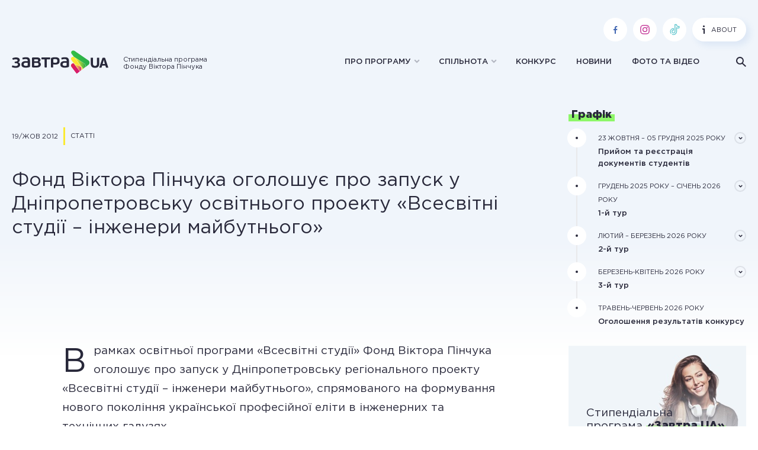

--- FILE ---
content_type: text/html; charset=UTF-8
request_url: https://zavtra.in.ua/2012/10/19/fond-viktora-pinchuka-ogoloshuye-pro-zapusk-u-dnipropetrovsku-osvitnogo-proektu-vsesvitni-studiyi-inzhenery-majbutnogo/
body_size: 16863
content:
<!doctype html>
<html prefix="og: http://ogp.me/ns#">
<head><script>(function(w,i,g){w[g]=w[g]||[];if(typeof w[g].push=='function')w[g].push(i)})
(window,'GTM-N57NKSR','google_tags_first_party');</script><script>(function(w,d,s,l){w[l]=w[l]||[];(function(){w[l].push(arguments);})('set', 'developer_id.dYzg1YT', true);
		w[l].push({'gtm.start':new Date().getTime(),event:'gtm.js'});var f=d.getElementsByTagName(s)[0],
		j=d.createElement(s);j.async=true;j.src='/g56j/';
		f.parentNode.insertBefore(j,f);
		})(window,document,'script','dataLayer');</script>
	<meta charset="UTF-8" />

	<title>Фонд Віктора Пінчука оголошує про запуск у Дніпропетровську освітнього проекту «Всесвітні студії – інженери майбутнього» - ЗАВТРА.UA</title>

	<meta http-equiv="X-UA-Compatible" content="IE=edge,chrome=1">
	<meta name="viewport" content="width=device-width,initial-scale=1">

	<meta name='robots' content='index, follow, max-image-preview:large, max-snippet:-1, max-video-preview:-1' />

	<!-- This site is optimized with the Yoast SEO plugin v20.11 - https://yoast.com/wordpress/plugins/seo/ -->
	<link rel="canonical" href="https://localhost/2012/10/19/fond-viktora-pinchuka-ogoloshuye-pro-zapusk-u-dnipropetrovsku-osvitnogo-proektu-vsesvitni-studiyi-inzhenery-majbutnogo/" />
	<meta property="og:locale" content="uk_UA" />
	<meta property="og:type" content="article" />
	<meta property="og:title" content="Фонд Віктора Пінчука оголошує про запуск у Дніпропетровську освітнього проекту «Всесвітні студії – інженери майбутнього» - ЗАВТРА.UA" />
	<meta property="og:description" content="В рамках освітньої програми «Всесвітні студії» Фонд Віктора Пінчука оголошує про запуск у Дніпропетровську регіонального проекту «Всесвітні студії &#8211; інженери майбутнього», спрямованого на формування нового покоління української професійної еліти в інженерних та технічних галузях. В рамках проекту молодь міста Дніпропетровськ матиме можливість отримати від Фонду фінансову та організаційну підтримку для отримання магістерського ступеню в найкращих [&hellip;]" />
	<meta property="og:url" content="https://localhost/2012/10/19/fond-viktora-pinchuka-ogoloshuye-pro-zapusk-u-dnipropetrovsku-osvitnogo-proektu-vsesvitni-studiyi-inzhenery-majbutnogo/" />
	<meta property="og:site_name" content="ЗАВТРА.UA" />
	<meta property="article:published_time" content="2012-10-19T14:11:25+00:00" />
	<meta property="og:image" content="https://zavtra.in.ua/wp-content/themes/zavtra/assets/img/default-images/default-image-plate_190_190.png" />
	<meta name="author" content="Mixa" />
	<meta name="twitter:card" content="summary_large_image" />
	<meta name="twitter:label1" content="Написано" />
	<meta name="twitter:data1" content="Mixa" />
	<script type="application/ld+json" class="yoast-schema-graph">{"@context":"https://schema.org","@graph":[{"@type":"WebPage","@id":"https://localhost/2012/10/19/fond-viktora-pinchuka-ogoloshuye-pro-zapusk-u-dnipropetrovsku-osvitnogo-proektu-vsesvitni-studiyi-inzhenery-majbutnogo/","url":"https://localhost/2012/10/19/fond-viktora-pinchuka-ogoloshuye-pro-zapusk-u-dnipropetrovsku-osvitnogo-proektu-vsesvitni-studiyi-inzhenery-majbutnogo/","name":"Фонд Віктора Пінчука оголошує про запуск у Дніпропетровську освітнього проекту «Всесвітні студії – інженери майбутнього» - ЗАВТРА.UA","isPartOf":{"@id":"https://zavtra.in.ua/#website"},"datePublished":"2012-10-19T14:11:25+00:00","dateModified":"2012-10-19T14:11:25+00:00","author":{"@id":"https://zavtra.in.ua/#/schema/person/29306af013e65e943e2dffd13d8e6f10"},"breadcrumb":{"@id":"https://localhost/2012/10/19/fond-viktora-pinchuka-ogoloshuye-pro-zapusk-u-dnipropetrovsku-osvitnogo-proektu-vsesvitni-studiyi-inzhenery-majbutnogo/#breadcrumb"},"inLanguage":"uk","potentialAction":[{"@type":"ReadAction","target":["https://localhost/2012/10/19/fond-viktora-pinchuka-ogoloshuye-pro-zapusk-u-dnipropetrovsku-osvitnogo-proektu-vsesvitni-studiyi-inzhenery-majbutnogo/"]}]},{"@type":"BreadcrumbList","@id":"https://localhost/2012/10/19/fond-viktora-pinchuka-ogoloshuye-pro-zapusk-u-dnipropetrovsku-osvitnogo-proektu-vsesvitni-studiyi-inzhenery-majbutnogo/#breadcrumb","itemListElement":[{"@type":"ListItem","position":1,"name":"Home","item":"https://zavtra.in.ua/"},{"@type":"ListItem","position":2,"name":"Фонд Віктора Пінчука оголошує про запуск у Дніпропетровську освітнього проекту «Всесвітні студії – інженери майбутнього»"}]},{"@type":"WebSite","@id":"https://zavtra.in.ua/#website","url":"https://zavtra.in.ua/","name":"ЗАВТРА.UA","description":"","potentialAction":[{"@type":"SearchAction","target":{"@type":"EntryPoint","urlTemplate":"https://zavtra.in.ua/?s={search_term_string}"},"query-input":"required name=search_term_string"}],"inLanguage":"uk"},{"@type":"Person","@id":"https://zavtra.in.ua/#/schema/person/29306af013e65e943e2dffd13d8e6f10","name":"Mixa","image":{"@type":"ImageObject","inLanguage":"uk","@id":"https://zavtra.in.ua/#/schema/person/image/","url":"https://secure.gravatar.com/avatar/ad516503a11cd5ca435acc9bb6523536?s=96","contentUrl":"https://secure.gravatar.com/avatar/ad516503a11cd5ca435acc9bb6523536?s=96","caption":"Mixa"},"url":"https://zavtra.in.ua/author/mixa/"}]}</script>
	<!-- / Yoast SEO plugin. -->


<link rel='dns-prefetch' href='//zavtra.in.ua' />
<link rel='dns-prefetch' href='//www.googletagmanager.com' />
<style id='classic-theme-styles-inline-css' type='text/css'>
/*! This file is auto-generated */
.wp-block-button__link{color:#fff;background-color:#32373c;border-radius:9999px;box-shadow:none;text-decoration:none;padding:calc(.667em + 2px) calc(1.333em + 2px);font-size:1.125em}.wp-block-file__button{background:#32373c;color:#fff;text-decoration:none}
</style>
<style id='global-styles-inline-css' type='text/css'>
body{--wp--preset--color--black: #000000;--wp--preset--color--cyan-bluish-gray: #abb8c3;--wp--preset--color--white: #ffffff;--wp--preset--color--pale-pink: #f78da7;--wp--preset--color--vivid-red: #cf2e2e;--wp--preset--color--luminous-vivid-orange: #ff6900;--wp--preset--color--luminous-vivid-amber: #fcb900;--wp--preset--color--light-green-cyan: #7bdcb5;--wp--preset--color--vivid-green-cyan: #00d084;--wp--preset--color--pale-cyan-blue: #8ed1fc;--wp--preset--color--vivid-cyan-blue: #0693e3;--wp--preset--color--vivid-purple: #9b51e0;--wp--preset--gradient--vivid-cyan-blue-to-vivid-purple: linear-gradient(135deg,rgba(6,147,227,1) 0%,rgb(155,81,224) 100%);--wp--preset--gradient--light-green-cyan-to-vivid-green-cyan: linear-gradient(135deg,rgb(122,220,180) 0%,rgb(0,208,130) 100%);--wp--preset--gradient--luminous-vivid-amber-to-luminous-vivid-orange: linear-gradient(135deg,rgba(252,185,0,1) 0%,rgba(255,105,0,1) 100%);--wp--preset--gradient--luminous-vivid-orange-to-vivid-red: linear-gradient(135deg,rgba(255,105,0,1) 0%,rgb(207,46,46) 100%);--wp--preset--gradient--very-light-gray-to-cyan-bluish-gray: linear-gradient(135deg,rgb(238,238,238) 0%,rgb(169,184,195) 100%);--wp--preset--gradient--cool-to-warm-spectrum: linear-gradient(135deg,rgb(74,234,220) 0%,rgb(151,120,209) 20%,rgb(207,42,186) 40%,rgb(238,44,130) 60%,rgb(251,105,98) 80%,rgb(254,248,76) 100%);--wp--preset--gradient--blush-light-purple: linear-gradient(135deg,rgb(255,206,236) 0%,rgb(152,150,240) 100%);--wp--preset--gradient--blush-bordeaux: linear-gradient(135deg,rgb(254,205,165) 0%,rgb(254,45,45) 50%,rgb(107,0,62) 100%);--wp--preset--gradient--luminous-dusk: linear-gradient(135deg,rgb(255,203,112) 0%,rgb(199,81,192) 50%,rgb(65,88,208) 100%);--wp--preset--gradient--pale-ocean: linear-gradient(135deg,rgb(255,245,203) 0%,rgb(182,227,212) 50%,rgb(51,167,181) 100%);--wp--preset--gradient--electric-grass: linear-gradient(135deg,rgb(202,248,128) 0%,rgb(113,206,126) 100%);--wp--preset--gradient--midnight: linear-gradient(135deg,rgb(2,3,129) 0%,rgb(40,116,252) 100%);--wp--preset--font-size--small: 13px;--wp--preset--font-size--medium: 20px;--wp--preset--font-size--large: 36px;--wp--preset--font-size--x-large: 42px;--wp--preset--spacing--20: 0.44rem;--wp--preset--spacing--30: 0.67rem;--wp--preset--spacing--40: 1rem;--wp--preset--spacing--50: 1.5rem;--wp--preset--spacing--60: 2.25rem;--wp--preset--spacing--70: 3.38rem;--wp--preset--spacing--80: 5.06rem;--wp--preset--shadow--natural: 6px 6px 9px rgba(0, 0, 0, 0.2);--wp--preset--shadow--deep: 12px 12px 50px rgba(0, 0, 0, 0.4);--wp--preset--shadow--sharp: 6px 6px 0px rgba(0, 0, 0, 0.2);--wp--preset--shadow--outlined: 6px 6px 0px -3px rgba(255, 255, 255, 1), 6px 6px rgba(0, 0, 0, 1);--wp--preset--shadow--crisp: 6px 6px 0px rgba(0, 0, 0, 1);}:where(.is-layout-flex){gap: 0.5em;}:where(.is-layout-grid){gap: 0.5em;}body .is-layout-flow > .alignleft{float: left;margin-inline-start: 0;margin-inline-end: 2em;}body .is-layout-flow > .alignright{float: right;margin-inline-start: 2em;margin-inline-end: 0;}body .is-layout-flow > .aligncenter{margin-left: auto !important;margin-right: auto !important;}body .is-layout-constrained > .alignleft{float: left;margin-inline-start: 0;margin-inline-end: 2em;}body .is-layout-constrained > .alignright{float: right;margin-inline-start: 2em;margin-inline-end: 0;}body .is-layout-constrained > .aligncenter{margin-left: auto !important;margin-right: auto !important;}body .is-layout-constrained > :where(:not(.alignleft):not(.alignright):not(.alignfull)){max-width: var(--wp--style--global--content-size);margin-left: auto !important;margin-right: auto !important;}body .is-layout-constrained > .alignwide{max-width: var(--wp--style--global--wide-size);}body .is-layout-flex{display: flex;}body .is-layout-flex{flex-wrap: wrap;align-items: center;}body .is-layout-flex > *{margin: 0;}body .is-layout-grid{display: grid;}body .is-layout-grid > *{margin: 0;}:where(.wp-block-columns.is-layout-flex){gap: 2em;}:where(.wp-block-columns.is-layout-grid){gap: 2em;}:where(.wp-block-post-template.is-layout-flex){gap: 1.25em;}:where(.wp-block-post-template.is-layout-grid){gap: 1.25em;}.has-black-color{color: var(--wp--preset--color--black) !important;}.has-cyan-bluish-gray-color{color: var(--wp--preset--color--cyan-bluish-gray) !important;}.has-white-color{color: var(--wp--preset--color--white) !important;}.has-pale-pink-color{color: var(--wp--preset--color--pale-pink) !important;}.has-vivid-red-color{color: var(--wp--preset--color--vivid-red) !important;}.has-luminous-vivid-orange-color{color: var(--wp--preset--color--luminous-vivid-orange) !important;}.has-luminous-vivid-amber-color{color: var(--wp--preset--color--luminous-vivid-amber) !important;}.has-light-green-cyan-color{color: var(--wp--preset--color--light-green-cyan) !important;}.has-vivid-green-cyan-color{color: var(--wp--preset--color--vivid-green-cyan) !important;}.has-pale-cyan-blue-color{color: var(--wp--preset--color--pale-cyan-blue) !important;}.has-vivid-cyan-blue-color{color: var(--wp--preset--color--vivid-cyan-blue) !important;}.has-vivid-purple-color{color: var(--wp--preset--color--vivid-purple) !important;}.has-black-background-color{background-color: var(--wp--preset--color--black) !important;}.has-cyan-bluish-gray-background-color{background-color: var(--wp--preset--color--cyan-bluish-gray) !important;}.has-white-background-color{background-color: var(--wp--preset--color--white) !important;}.has-pale-pink-background-color{background-color: var(--wp--preset--color--pale-pink) !important;}.has-vivid-red-background-color{background-color: var(--wp--preset--color--vivid-red) !important;}.has-luminous-vivid-orange-background-color{background-color: var(--wp--preset--color--luminous-vivid-orange) !important;}.has-luminous-vivid-amber-background-color{background-color: var(--wp--preset--color--luminous-vivid-amber) !important;}.has-light-green-cyan-background-color{background-color: var(--wp--preset--color--light-green-cyan) !important;}.has-vivid-green-cyan-background-color{background-color: var(--wp--preset--color--vivid-green-cyan) !important;}.has-pale-cyan-blue-background-color{background-color: var(--wp--preset--color--pale-cyan-blue) !important;}.has-vivid-cyan-blue-background-color{background-color: var(--wp--preset--color--vivid-cyan-blue) !important;}.has-vivid-purple-background-color{background-color: var(--wp--preset--color--vivid-purple) !important;}.has-black-border-color{border-color: var(--wp--preset--color--black) !important;}.has-cyan-bluish-gray-border-color{border-color: var(--wp--preset--color--cyan-bluish-gray) !important;}.has-white-border-color{border-color: var(--wp--preset--color--white) !important;}.has-pale-pink-border-color{border-color: var(--wp--preset--color--pale-pink) !important;}.has-vivid-red-border-color{border-color: var(--wp--preset--color--vivid-red) !important;}.has-luminous-vivid-orange-border-color{border-color: var(--wp--preset--color--luminous-vivid-orange) !important;}.has-luminous-vivid-amber-border-color{border-color: var(--wp--preset--color--luminous-vivid-amber) !important;}.has-light-green-cyan-border-color{border-color: var(--wp--preset--color--light-green-cyan) !important;}.has-vivid-green-cyan-border-color{border-color: var(--wp--preset--color--vivid-green-cyan) !important;}.has-pale-cyan-blue-border-color{border-color: var(--wp--preset--color--pale-cyan-blue) !important;}.has-vivid-cyan-blue-border-color{border-color: var(--wp--preset--color--vivid-cyan-blue) !important;}.has-vivid-purple-border-color{border-color: var(--wp--preset--color--vivid-purple) !important;}.has-vivid-cyan-blue-to-vivid-purple-gradient-background{background: var(--wp--preset--gradient--vivid-cyan-blue-to-vivid-purple) !important;}.has-light-green-cyan-to-vivid-green-cyan-gradient-background{background: var(--wp--preset--gradient--light-green-cyan-to-vivid-green-cyan) !important;}.has-luminous-vivid-amber-to-luminous-vivid-orange-gradient-background{background: var(--wp--preset--gradient--luminous-vivid-amber-to-luminous-vivid-orange) !important;}.has-luminous-vivid-orange-to-vivid-red-gradient-background{background: var(--wp--preset--gradient--luminous-vivid-orange-to-vivid-red) !important;}.has-very-light-gray-to-cyan-bluish-gray-gradient-background{background: var(--wp--preset--gradient--very-light-gray-to-cyan-bluish-gray) !important;}.has-cool-to-warm-spectrum-gradient-background{background: var(--wp--preset--gradient--cool-to-warm-spectrum) !important;}.has-blush-light-purple-gradient-background{background: var(--wp--preset--gradient--blush-light-purple) !important;}.has-blush-bordeaux-gradient-background{background: var(--wp--preset--gradient--blush-bordeaux) !important;}.has-luminous-dusk-gradient-background{background: var(--wp--preset--gradient--luminous-dusk) !important;}.has-pale-ocean-gradient-background{background: var(--wp--preset--gradient--pale-ocean) !important;}.has-electric-grass-gradient-background{background: var(--wp--preset--gradient--electric-grass) !important;}.has-midnight-gradient-background{background: var(--wp--preset--gradient--midnight) !important;}.has-small-font-size{font-size: var(--wp--preset--font-size--small) !important;}.has-medium-font-size{font-size: var(--wp--preset--font-size--medium) !important;}.has-large-font-size{font-size: var(--wp--preset--font-size--large) !important;}.has-x-large-font-size{font-size: var(--wp--preset--font-size--x-large) !important;}
.wp-block-navigation a:where(:not(.wp-element-button)){color: inherit;}
:where(.wp-block-post-template.is-layout-flex){gap: 1.25em;}:where(.wp-block-post-template.is-layout-grid){gap: 1.25em;}
:where(.wp-block-columns.is-layout-flex){gap: 2em;}:where(.wp-block-columns.is-layout-grid){gap: 2em;}
.wp-block-pullquote{font-size: 1.5em;line-height: 1.6;}
</style>
<link rel='stylesheet' id='style-css-css' href='https://zavtra.in.ua/wp-content/themes/zavtra/assets/css/style.css?ver=6.3.7' type='text/css' media='all' />
<link rel='stylesheet' id='tablepress-default-css' href='https://zavtra.in.ua/wp-content/tablepress-combined.min.css?ver=11' type='text/css' media='all' />
<script type='text/javascript' src='https://zavtra.in.ua/wp-includes/js/jquery/jquery.min.js?ver=3.7.0' id='jquery-core-js'></script>
<script type='text/javascript' src='https://zavtra.in.ua/wp-includes/js/jquery/jquery-migrate.min.js?ver=3.4.1' id='jquery-migrate-js'></script>

<!-- Фрагмент Google Analytics, доданий Site Kit -->
<script type='text/javascript' src='https://www.googletagmanager.com/gtag/js?id=UA-44473927-1' id='google_gtagjs-js' async></script>
<script id="google_gtagjs-js-after">
window.dataLayer = window.dataLayer || [];function gtag(){dataLayer.push(arguments);}
gtag('set', 'linker', {"domains":["zavtra.in.ua"]} );
gtag("js", new Date());
gtag("set", "developer_id.dZTNiMT", true);
gtag("config", "UA-44473927-1", {"anonymize_ip":true});
gtag("config", "GT-MJKSBP4");
</script>

<!-- Кінець фрагменту Google Analytics, доданого Site Kit -->
<link rel="https://api.w.org/" href="https://zavtra.in.ua/wp-json/" /><link rel="alternate" type="application/json" href="https://zavtra.in.ua/wp-json/wp/v2/posts/309" /><link rel='shortlink' href='https://zavtra.in.ua/?p=309' />
<meta name="generator" content="Site Kit by Google 1.115.0" /><!-- Stream WordPress user activity plugin v4.1.1 -->

<!-- Фрагмент Google AdSense, доданий Site Kit -->
<meta name="google-adsense-platform-account" content="ca-host-pub-2644536267352236">
<meta name="google-adsense-platform-domain" content="sitekit.withgoogle.com">
<!-- Кінець фрагменту Google AdSense, доданого Site Kit -->
<style>
.icon-instagram{
	
    background: url('https://zavtra.in.ua/wp-content/uploads/2020/07/iconfinder_instagram_281827.png');
}
	}
	</style>		<style id="wp-custom-css">
			.post-thumbnail {
margin-top: -120px;
}


.vidstup2 {margin-left: 40px;}
.vidstup3 {margin-left: 80px;}
.vidstup4 {margin-left: 120px;}
.vidstup5 {margin-left: 160px;}
.vidstup6 {margin-left: 200px;}
.vidstup7 {margin-left: 240px;}


.page-id-30784 section.section-input.bg-blue,
.page-id-30784 .widget-float,
.page-id-30784 .breadcrumbs 
{
	display: none;
}


@media screen and (min-width: 992px) {
.page-id-30784 .section-results.wrap.layout-sidebar-l {
	margin-top: 300px;
}
}





	

		</style>
		

	<!-- Google Tag Manager -->
<script>(function(w,d,s,l,i){w[l]=w[l]||[];w[l].push({'gtm.start':
		new Date().getTime(),event:'gtm.js'});var f=d.getElementsByTagName(s)[0],
		j=d.createElement(s),dl=l!='dataLayer'?'&l='+l:'';j.async=true;j.src=
		'https://www.googletagmanager.com/gtm.js?id='+i+dl;f.parentNode.insertBefore(j,f);
	})(window,document,'script','dataLayer','GTM-N57NKSR');</script>
<!-- End Google Tag Manager -->
</head><body class="fixed-header post-template-default single single-post postid-309 single-format-standard single-page single-page--with-sidebar">


											
<script>
	window.fbAsyncInit = function () {
		FB.init({
			appId           : '355575015179695',
			autoLogAppEvents: true,
			xfbml           : true,
			version         : 'v3.2'
		});
	};

	(function(d, s, id){
		var js, fjs = d.getElementsByTagName(s)[0];
		if (d.getElementById(id)) {return;}
		js = d.createElement(s); js.id = id;
		js.src = "https://connect.facebook.net/uk_UA/sdk/xfbml.customerchat.js";
		fjs.parentNode.insertBefore(js, fjs);
	}(document, 'script', 'facebook-jssdk'));

</script>

<!-- Google Tag Manager (noscript) -->
<noscript>
	<iframe src="https://www.googletagmanager.com/ns.html?id=GTM-N57NKSR"
	        height="0" width="0" style="display:none;visibility:hidden"></iframe>
</noscript>
<!-- End Google Tag Manager (noscript) -->

	<div id="mobileMenu" class="mobile-menu">
        <ul class="">
                    <li class="menu-item menu-item-type-post_type menu-item-object-page menu-item-has-children menu-item-190">
                <a href="https://zavtra.in.ua/about/">Про програму</a>
                                    <ul class="sub-menu">
                                                    <li class="menu-item menu-item-type-post_type menu-item-object-page menu-item-30432">
                                <a href="https://zavtra.in.ua/about/support/" >Можливості</a>
                            </li>
                                                    <li class="menu-item menu-item-type-custom menu-item-object-custom menu-item-30433">
                                <a href="https://zavtra.in.ua/about/main/" >Основні положення</a>
                            </li>
                                                    <li class="menu-item menu-item-type-post_type menu-item-object-page menu-item-30434">
                                <a href="https://zavtra.in.ua/about/shhorichnyj-molodizhnyj-forum/" >Молодіжний форум</a>
                            </li>
                                                    <li class="menu-item menu-item-type-post_type menu-item-object-page menu-item-30539">
                                <a href="https://zavtra.in.ua/about/your-camp/" >Літній табір You Camp</a>
                            </li>
                                                    <li class="menu-item menu-item-type-post_type menu-item-object-page menu-item-30435">
                                <a href="https://zavtra.in.ua/about/fund/" >Фонд Віктора Пінчука</a>
                            </li>
                                                    <li class="menu-item menu-item-type-post_type menu-item-object-page menu-item-30436">
                                <a href="https://zavtra.in.ua/about/team/" >Наша команда</a>
                            </li>
                                                    <li class="menu-item menu-item-type-post_type menu-item-object-page menu-item-30437">
                                <a href="https://zavtra.in.ua/about/contacts/" >Контакти</a>
                            </li>
                                            </ul>
                            </li>
                    <li class="menu-item menu-item-type-custom menu-item-object-custom menu-item-has-children menu-item-10">
                <a href="">Спільнота</a>
                                    <ul class="sub-menu">
                                                    <li class="menu-item menu-item-type-custom menu-item-object-custom menu-item-8">
                                <a href="/students" >Стипендіати</a>
                            </li>
                                                    <li class="menu-item menu-item-type-custom menu-item-object-custom menu-item-9">
                                <a href="/projects" >Проєкти стипендіатів</a>
                            </li>
                                                    <li class="menu-item menu-item-type-post_type_archive menu-item-object-story menu-item-32549">
                                <a href="https://zavtra.in.ua/stories/" >Історії успіху</a>
                            </li>
                                            </ul>
                            </li>
                    <li class="menu-item menu-item-type-post_type menu-item-object-page menu-item-197">
                <a href="https://zavtra.in.ua/competition/">Конкурс</a>
                            </li>
                    <li class="menu-item menu-item-type-custom menu-item-object-custom menu-item-12">
                <a href="/news">Новини</a>
                            </li>
                    <li class="menu-item menu-item-type-custom menu-item-object-custom menu-item-13">
                <a href="/media">Фото та відео</a>
                            </li>
            </ul>

    <div class="circle-btns-row">
                <a href="https://www.facebook.com/Zavtra.UA/" class="circle-btn icon-fb" target="_blank"></a>
                    <a href="https://www.instagram.com/zavtra.ua.official/" class="circle-btn icon-insta" target="_blank">
                <svg width="20" height="20" viewBox="0 0 128 128" xmlns="http://www.w3.org/2000/svg">
                    <path fill="#bc1888" d="M83,23a22,22,0,0,1,22,22V83a22,22,0,0,1-22,22H45A22,22,0,0,1,23,83V45A22,22,0,0,1,45,23H83m0-8H45A30.09,30.09,0,0,0,15,45V83a30.09,30.09,0,0,0,30,30H83a30.09,30.09,0,0,0,30-30V45A30.09,30.09,0,0,0,83,15Z" />
                    <path fill="#bc1888" d="M90.14,32a5.73,5.73,0,1,0,5.73,5.73A5.73,5.73,0,0,0,90.14,32Z" />
                    <path fill="#bc1888" d="M64.27,46.47A17.68,17.68,0,1,1,46.6,64.14,17.7,17.7,0,0,1,64.27,46.47m0-8A25.68,25.68,0,1,0,90,64.14,25.68,25.68,0,0,0,64.27,38.47Z" />
                </svg>
            </a>
        
        
                    <a href="https://www.tiktok.com/@zavtra.ua" class="circle-btn icon-tt" target="_blank">
                <svg width="22" height="22" viewBox="0 0 32 32" xmlns="http://www.w3.org/2000/svg">
                    <path fill="#69C9D0" d="M27.8,7.12A1,1,0,0,0,26.86,7,3.49,3.49,0,0,1,22,3.72,1,1,0,0,0,21.72,3,1,1,0,0,0,21,2.69H17a1,1,0,0,0-1,1V20.81a2.5,2.5,0,1,1-2.5-2.5,1,1,0,0,0,1-1v-4a1,1,0,0,0-1-1A8.51,8.51,0,0,0,5,20.81a8.41,8.41,0,0,0,1.6,5,1,1,0,0,0,.81.42A1,1,0,0,0,8,26a1,1,0,0,0,.23-1.4A6.44,6.44,0,0,1,7,20.81a6.52,6.52,0,0,1,5.5-6.43v2A4.5,4.5,0,1,0,18,20.81V4.69h2.07A5.51,5.51,0,0,0,25.5,9.31a6.3,6.3,0,0,0,.75-.05V11.2a7.12,7.12,0,0,1-4.74-.83,1,1,0,0,0-1,0,1,1,0,0,0-.5.87v9.57a6.51,6.51,0,0,1-9,6,1,1,0,0,0-.77,1.84,8.36,8.36,0,0,0,3.28.66A8.52,8.52,0,0,0,22,21.47a.76.76,0,0,0,0-.16V12.79a9.13,9.13,0,0,0,5.52.16,1,1,0,0,0,.72-1V8A1,1,0,0,0,27.8,7.12Z" />
                </svg>
            </a>
        
        
    </div>
</div>

<header class="mainheader">

    <div class="mainheader-top">
        <div class="wrap">

            <div class="btn-involved">
                                            </div>

            <div class="mainheader-top--right">

                <div class="circle-btns-row">
                                        <a href="https://www.facebook.com/Zavtra.UA/" class="circle-btn icon-fb" target="_blank"></a>
                                            <a href="https://www.instagram.com/zavtra.ua.official/" class="circle-btn icon-insta" target="_blank">
                            <svg width="20" height="20" viewBox="0 0 128 128" xmlns="http://www.w3.org/2000/svg">
                                <path fill="#bc1888" d="M83,23a22,22,0,0,1,22,22V83a22,22,0,0,1-22,22H45A22,22,0,0,1,23,83V45A22,22,0,0,1,45,23H83m0-8H45A30.09,30.09,0,0,0,15,45V83a30.09,30.09,0,0,0,30,30H83a30.09,30.09,0,0,0,30-30V45A30.09,30.09,0,0,0,83,15Z" />
                                <path fill="#bc1888" d="M90.14,32a5.73,5.73,0,1,0,5.73,5.73A5.73,5.73,0,0,0,90.14,32Z" />
                                <path fill="#bc1888" d="M64.27,46.47A17.68,17.68,0,1,1,46.6,64.14,17.7,17.7,0,0,1,64.27,46.47m0-8A25.68,25.68,0,1,0,90,64.14,25.68,25.68,0,0,0,64.27,38.47Z" />
                            </svg>
                        </a>
                    
                    
                                            <a href="https://www.tiktok.com/@zavtra.ua" class="circle-btn icon-tt" target="_blank">
                            <svg width="22" height="22" viewBox="0 0 32 32" xmlns="http://www.w3.org/2000/svg">
                                <path fill="#69C9D0" d="M27.8,7.12A1,1,0,0,0,26.86,7,3.49,3.49,0,0,1,22,3.72,1,1,0,0,0,21.72,3,1,1,0,0,0,21,2.69H17a1,1,0,0,0-1,1V20.81a2.5,2.5,0,1,1-2.5-2.5,1,1,0,0,0,1-1v-4a1,1,0,0,0-1-1A8.51,8.51,0,0,0,5,20.81a8.41,8.41,0,0,0,1.6,5,1,1,0,0,0,.81.42A1,1,0,0,0,8,26a1,1,0,0,0,.23-1.4A6.44,6.44,0,0,1,7,20.81a6.52,6.52,0,0,1,5.5-6.43v2A4.5,4.5,0,1,0,18,20.81V4.69h2.07A5.51,5.51,0,0,0,25.5,9.31a6.3,6.3,0,0,0,.75-.05V11.2a7.12,7.12,0,0,1-4.74-.83,1,1,0,0,0-1,0,1,1,0,0,0-.5.87v9.57a6.51,6.51,0,0,1-9,6,1,1,0,0,0-.77,1.84,8.36,8.36,0,0,0,3.28.66A8.52,8.52,0,0,0,22,21.47a.76.76,0,0,0,0-.16V12.79a9.13,9.13,0,0,0,5.52.16,1,1,0,0,0,.72-1V8A1,1,0,0,0,27.8,7.12Z" />
                            </svg>
                        </a>
                    
                    
                </div>

                <a href="https://zavtra.in.ua/about-the-program/" class="btn-info"><span class="icon-info"></span>About</a>

            </div>

        </div>
    </div>

    <div class="mainheader-bottom">
        <div class="wrap">

            <div class="mainheader-bottom--left">

                <a href="/" class="logo">
                    <img src="https://zavtra.in.ua/wp-content/themes/zavtra/assets/img/svg/logo.svg" alt="">
                </a>

                <span class="logo-txt">
					Стипендіальна програма<br/>Фонду Віктора Пінчука
                </span>

            </div>

            <div class="mainheader-bottom--right">

                	<ul class="mainmenu">
					<li class="menu-item menu-item-type-post_type menu-item-object-page menu-item-has-children menu-item-190  menu-item-has-children">
				<a href="https://zavtra.in.ua/about/" >Про програму</a>
									<ul class="sub-menu">
													<li class="menu-item menu-item-type-post_type menu-item-object-page menu-item-30432">
								<a href="https://zavtra.in.ua/about/support/" >Можливості</a>
							</li>
													<li class="menu-item menu-item-type-custom menu-item-object-custom menu-item-30433">
								<a href="https://zavtra.in.ua/about/main/" >Основні положення</a>
							</li>
													<li class="menu-item menu-item-type-post_type menu-item-object-page menu-item-30434">
								<a href="https://zavtra.in.ua/about/shhorichnyj-molodizhnyj-forum/" >Молодіжний форум</a>
							</li>
													<li class="menu-item menu-item-type-post_type menu-item-object-page menu-item-30539">
								<a href="https://zavtra.in.ua/about/your-camp/" >Літній табір You Camp</a>
							</li>
													<li class="menu-item menu-item-type-post_type menu-item-object-page menu-item-30435">
								<a href="https://zavtra.in.ua/about/fund/" >Фонд Віктора Пінчука</a>
							</li>
													<li class="menu-item menu-item-type-post_type menu-item-object-page menu-item-30436">
								<a href="https://zavtra.in.ua/about/team/" >Наша команда</a>
							</li>
													<li class="menu-item menu-item-type-post_type menu-item-object-page menu-item-30437">
								<a href="https://zavtra.in.ua/about/contacts/" >Контакти</a>
							</li>
											</ul>
							</li>
					<li class="menu-item menu-item-type-custom menu-item-object-custom menu-item-has-children menu-item-10  menu-item-has-children">
				<a href="" class="disabled-link">Спільнота</a>
									<ul class="sub-menu">
													<li class="menu-item menu-item-type-custom menu-item-object-custom menu-item-8">
								<a href="/students" >Стипендіати</a>
							</li>
													<li class="menu-item menu-item-type-custom menu-item-object-custom menu-item-9">
								<a href="/projects" >Проєкти стипендіатів</a>
							</li>
													<li class="menu-item menu-item-type-post_type_archive menu-item-object-story menu-item-32549">
								<a href="https://zavtra.in.ua/stories/" >Історії успіху</a>
							</li>
											</ul>
							</li>
					<li class="menu-item menu-item-type-post_type menu-item-object-page menu-item-197 ">
				<a href="https://zavtra.in.ua/competition/" >Конкурс</a>
							</li>
					<li class="menu-item menu-item-type-custom menu-item-object-custom menu-item-12 ">
				<a href="/news" >Новини</a>
							</li>
					<li class="menu-item menu-item-type-custom menu-item-object-custom menu-item-13 ">
				<a href="/media" >Фото та відео</a>
							</li>
			</ul>

                <span class="search-btn icon-search"></span>

                <div class="hamburger hamburger--elastic" id="openMobileMenu">
                    <div class="hamburger-box">
                        <div class="hamburger-inner"></div>
                    </div>
                </div>

            </div>

        </div>
    </div>

</header>
<main data-id="top" class="main-container">
		<div class="single-paga-wrap">

		<div class="single-main-part">

			<section class="single-first-screen">
				<div class="wrap">

					<div class="description description--centered">

						<span class="expt-meta">
			                <time class="expt-meta--item date">19/Жов 2012</time>
			                <span class="expt-meta--item expt-tag pe-none"><span>Статті</span></span>
			            </span>

						<h1 class="main-title">
							Фонд Віктора Пінчука оголошує про запуск у Дніпропетровську освітнього проекту «Всесвітні студії – інженери майбутнього»
						</h1>

						
					</div>

				</div>
			</section>

			<section data-id="section2" class="single-content-section">

				<div class="wrap">

										
					
					
				</div>

				<div class="wrap wrap--content">

					<div class="content-rules">
						<p>В рамках освітньої програми «Всесвітні студії» Фонд Віктора Пінчука оголошує про запуск у Дніпропетровську регіонального проекту «Всесвітні студії &#8211; інженери майбутнього», спрямованого на формування нового покоління української професійної еліти в інженерних та технічних галузях.</p>
<p>В рамках проекту молодь міста Дніпропетровськ матиме можливість отримати від Фонду фінансову та організаційну підтримку для отримання магістерського ступеню в найкращих університетах світу1 в інженерній галузі, яку Фонд Віктора Пінчука вважає однією із найбільш пріоритетних для подальшого розвитку регіону та України.</p>
<p>Томас Вайе, заступник Голови правління Фонду Віктора Пінчука: «Запускаючи пілотний проект у Дніпропетровську, ми застосували досвід програми  «Всесвітні студії» у конкретному місті, об’єднуючи міжнародну спрямованість програми та потреби конкретного географічного простору. Професійні інженерно-технічні кадри мають визначальне значення для розвитку України. Дніпропетровськ, де розташовано безліч інженерних вузів, є однією з кращих майданчиків для такого проекту. Крім того, саме в цьому регіоні Фонд сьогодні реалізовує цілий комплекс проектів у різних сферах, які покликані відкривати нові можливості для населення цієї території, і перш за все &#8211; для молодого покоління».</p>
<p>Гранти Фонду Віктора Пінчука в рамках дніпропетровського регіонального проекту «Всесвітні студії &#8211; інженери майбутнього» покриватимуть витрати на оплату навчання в університеті, а також інші витрати, включені університетом до загального кошторису, за навчальний період від одного до двох років. Гранти отримають найуспішніші кандидати, відібрані у ході відкритого конкурсу. Взяти участь у конкурсі проекту матимуть змогу мешканці Дніпропетровська, громадяни України віком до 35 років (на момент вступу до закордонного університету), які мають ступінь бакалавра або вище за фахом, що вимагається обраним закордонним університетом та магістерською програмою даного університету.</p>
<p>За умовами програми потенційні претенденти матимуть самостійно підібрати магістерську програму, подати всю необхідну документацію в університет та представити спеціальному незалежному журі  проекту «Всесвітні студії – інженери майбутнього» своє бачення щодо застосування отриманих знань після повернення в Україну. Фонд Віктора Пінчука очікує, що по завершенню навчання за кордоном всі отримувачі гранту повернуться в Україну та відпрацюють за фахом щонайменше 5 років.</p>
<p>Крім того, потенційні кандидати мають можливість отримати безкоштовну консультацію щодо вибору освітньої програми та університету, вступу до нього, а також інших питань щодо навчання за кордоном від освітньої агенції DEC education, яка підтримує проект «Всесвітні студії – інженери майбутнього».</p>
<p>Прийом заявок на участь у четвертому конкурсному доборі проекту «Всесвітні студії» Фонд Віктора Пінчука розпочне вже у грудні 2012 року. Детальніше про умови та процедуру прийому заявок на отримання грантів можна дізнатись на сайті проекту у розділі «Як взяти участь».</p>
<p>1рейтинги The Times Higher Education World University Rankings’ Engineering &#038; Technology та QS World University Ranking &#8211; Engineering &#038; Technology</p>

					</div>

					
					<div class="socials">
											<a data-mobile-link="https://www.facebook.com/sharer/sharer.php?u=https%3A%2F%2Fzavtra.in.ua%2F2012%2F10%2F19%2Ffond-viktora-pinchuka-ogoloshuye-pro-zapusk-u-dnipropetrovsku-osvitnogo-proektu-vsesvitni-studiyi-inzhenery-majbutnogo%2F"
		   class="icon-fb" target="_blank"
		   onclick="OpenPopupCenter('https://www.facebook.com/sharer/sharer.php?u=https%3A%2F%2Fzavtra.in.ua%2F2012%2F10%2F19%2Ffond-viktora-pinchuka-ogoloshuye-pro-zapusk-u-dnipropetrovsku-osvitnogo-proektu-vsesvitni-studiyi-inzhenery-majbutnogo%2F','zavtra.in.ua',600,400)"
		   target="popup">
							Facebook
					</a>
					<a data-mobile-link="fb-messenger://share/?link=https%3A%2F%2Fzavtra.in.ua%2F2012%2F10%2F19%2Ffond-viktora-pinchuka-ogoloshuye-pro-zapusk-u-dnipropetrovsku-osvitnogo-proektu-vsesvitni-studiyi-inzhenery-majbutnogo%2F&amp;app_id=355575015179695"
		   class="icon-mg" target="_blank"
		   onclick="OpenPopupCenter('https://www.facebook.com/dialog/send?app_id=355575015179695&amp;link=https%3A%2F%2Fzavtra.in.ua%2F2012%2F10%2F19%2Ffond-viktora-pinchuka-ogoloshuye-pro-zapusk-u-dnipropetrovsku-osvitnogo-proektu-vsesvitni-studiyi-inzhenery-majbutnogo%2F&amp;redirect_uri=https%3A%2F%2Fzavtra.in.ua%2F2012%2F10%2F19%2Ffond-viktora-pinchuka-ogoloshuye-pro-zapusk-u-dnipropetrovsku-osvitnogo-proektu-vsesvitni-studiyi-inzhenery-majbutnogo%2F','zavtra.in.ua',600,400)"
		   target="popup">
							Messenger
					</a>
					<a data-mobile-link="https://twitter.com/intent/tweet?text=%D0%A4%D0%BE%D0%BD%D0%B4+%D0%92%D1%96%D0%BA%D1%82%D0%BE%D1%80%D0%B0+%D0%9F%D1%96%D0%BD%D1%87%D1%83%D0%BA%D0%B0+%D0%BE%D0%B3%D0%BE%D0%BB%D0%BE%D1%88%D1%83%D1%94+%D0%BF%D1%80%D0%BE+%D0%B7%D0%B0%D0%BF%D1%83%D1%81%D0%BA+%D1%83+%D0%94%D0%BD%D1%96%D0%BF%D1%80%D0%BE%D0%BF%D0%B5%D1%82%D1%80%D0%BE%D0%B2%D1%81%D1%8C%D0%BA%D1%83+%D0%BE%D1%81%D0%B2%D1%96%D1%82%D0%BD%D1%8C%D0%BE%D0%B3%D0%BE+%D0%BF%D1%80%D0%BE%D0%B5%D0%BA%D1%82%D1%83+%C2%AB%D0%92%D1%81%D0%B5%D1%81%D0%B2%D1%96%D1%82%D0%BD%D1%96+%D1%81%D1%82%D1%83%D0%B4%D1%96%D1%97+%E2%80%93+%D1%96%D0%BD%D0%B6%D0%B5%D0%BD%D0%B5%D1%80%D0%B8+%D0%BC%D0%B0%D0%B9%D0%B1%D1%83%D1%82%D0%BD%D1%8C%D0%BE%D0%B3%D0%BE%C2%BB&amp;url=https%3A%2F%2Fzavtra.in.ua%2F2012%2F10%2F19%2Ffond-viktora-pinchuka-ogoloshuye-pro-zapusk-u-dnipropetrovsku-osvitnogo-proektu-vsesvitni-studiyi-inzhenery-majbutnogo%2F"
		   class="icon-tw" target="_blank"
		   onclick="OpenPopupCenter('https://twitter.com/intent/tweet?text=%D0%A4%D0%BE%D0%BD%D0%B4+%D0%92%D1%96%D0%BA%D1%82%D0%BE%D1%80%D0%B0+%D0%9F%D1%96%D0%BD%D1%87%D1%83%D0%BA%D0%B0+%D0%BE%D0%B3%D0%BE%D0%BB%D0%BE%D1%88%D1%83%D1%94+%D0%BF%D1%80%D0%BE+%D0%B7%D0%B0%D0%BF%D1%83%D1%81%D0%BA+%D1%83+%D0%94%D0%BD%D1%96%D0%BF%D1%80%D0%BE%D0%BF%D0%B5%D1%82%D1%80%D0%BE%D0%B2%D1%81%D1%8C%D0%BA%D1%83+%D0%BE%D1%81%D0%B2%D1%96%D1%82%D0%BD%D1%8C%D0%BE%D0%B3%D0%BE+%D0%BF%D1%80%D0%BE%D0%B5%D0%BA%D1%82%D1%83+%C2%AB%D0%92%D1%81%D0%B5%D1%81%D0%B2%D1%96%D1%82%D0%BD%D1%96+%D1%81%D1%82%D1%83%D0%B4%D1%96%D1%97+%E2%80%93+%D1%96%D0%BD%D0%B6%D0%B5%D0%BD%D0%B5%D1%80%D0%B8+%D0%BC%D0%B0%D0%B9%D0%B1%D1%83%D1%82%D0%BD%D1%8C%D0%BE%D0%B3%D0%BE%C2%BB&amp;url=https%3A%2F%2Fzavtra.in.ua%2F2012%2F10%2F19%2Ffond-viktora-pinchuka-ogoloshuye-pro-zapusk-u-dnipropetrovsku-osvitnogo-proektu-vsesvitni-studiyi-inzhenery-majbutnogo%2F','zavtra.in.ua',600,400)"
		   target="popup">
							Twitter
					</a>
					<a data-mobile-link="https://t.me/share/url?url=https%3A%2F%2Fzavtra.in.ua%2F2012%2F10%2F19%2Ffond-viktora-pinchuka-ogoloshuye-pro-zapusk-u-dnipropetrovsku-osvitnogo-proektu-vsesvitni-studiyi-inzhenery-majbutnogo%2F&amp;text=%D0%A4%D0%BE%D0%BD%D0%B4+%D0%92%D1%96%D0%BA%D1%82%D0%BE%D1%80%D0%B0+%D0%9F%D1%96%D0%BD%D1%87%D1%83%D0%BA%D0%B0+%D0%BE%D0%B3%D0%BE%D0%BB%D0%BE%D1%88%D1%83%D1%94+%D0%BF%D1%80%D0%BE+%D0%B7%D0%B0%D0%BF%D1%83%D1%81%D0%BA+%D1%83+%D0%94%D0%BD%D1%96%D0%BF%D1%80%D0%BE%D0%BF%D0%B5%D1%82%D1%80%D0%BE%D0%B2%D1%81%D1%8C%D0%BA%D1%83+%D0%BE%D1%81%D0%B2%D1%96%D1%82%D0%BD%D1%8C%D0%BE%D0%B3%D0%BE+%D0%BF%D1%80%D0%BE%D0%B5%D0%BA%D1%82%D1%83+%C2%AB%D0%92%D1%81%D0%B5%D1%81%D0%B2%D1%96%D1%82%D0%BD%D1%96+%D1%81%D1%82%D1%83%D0%B4%D1%96%D1%97+%E2%80%93+%D1%96%D0%BD%D0%B6%D0%B5%D0%BD%D0%B5%D1%80%D0%B8+%D0%BC%D0%B0%D0%B9%D0%B1%D1%83%D1%82%D0%BD%D1%8C%D0%BE%D0%B3%D0%BE%C2%BB"
		   class="icon-tg" target="_blank"
		   onclick="OpenPopupCenter('https://t.me/share/url?url=https%3A%2F%2Fzavtra.in.ua%2F2012%2F10%2F19%2Ffond-viktora-pinchuka-ogoloshuye-pro-zapusk-u-dnipropetrovsku-osvitnogo-proektu-vsesvitni-studiyi-inzhenery-majbutnogo%2F&amp;text=%D0%A4%D0%BE%D0%BD%D0%B4+%D0%92%D1%96%D0%BA%D1%82%D0%BE%D1%80%D0%B0+%D0%9F%D1%96%D0%BD%D1%87%D1%83%D0%BA%D0%B0+%D0%BE%D0%B3%D0%BE%D0%BB%D0%BE%D1%88%D1%83%D1%94+%D0%BF%D1%80%D0%BE+%D0%B7%D0%B0%D0%BF%D1%83%D1%81%D0%BA+%D1%83+%D0%94%D0%BD%D1%96%D0%BF%D1%80%D0%BE%D0%BF%D0%B5%D1%82%D1%80%D0%BE%D0%B2%D1%81%D1%8C%D0%BA%D1%83+%D0%BE%D1%81%D0%B2%D1%96%D1%82%D0%BD%D1%8C%D0%BE%D0%B3%D0%BE+%D0%BF%D1%80%D0%BE%D0%B5%D0%BA%D1%82%D1%83+%C2%AB%D0%92%D1%81%D0%B5%D1%81%D0%B2%D1%96%D1%82%D0%BD%D1%96+%D1%81%D1%82%D1%83%D0%B4%D1%96%D1%97+%E2%80%93+%D1%96%D0%BD%D0%B6%D0%B5%D0%BD%D0%B5%D1%80%D0%B8+%D0%BC%D0%B0%D0%B9%D0%B1%D1%83%D1%82%D0%BD%D1%8C%D0%BE%D0%B3%D0%BE%C2%BB','zavtra.in.ua',600,400)"
		   target="popup">
							Telegram
					</a>
					<a data-mobile-link="https://getpocket.com/save?url=https%3A%2F%2Fzavtra.in.ua%2F2012%2F10%2F19%2Ffond-viktora-pinchuka-ogoloshuye-pro-zapusk-u-dnipropetrovsku-osvitnogo-proektu-vsesvitni-studiyi-inzhenery-majbutnogo%2F%&title=%D0%A4%D0%BE%D0%BD%D0%B4+%D0%92%D1%96%D0%BA%D1%82%D0%BE%D1%80%D0%B0+%D0%9F%D1%96%D0%BD%D1%87%D1%83%D0%BA%D0%B0+%D0%BE%D0%B3%D0%BE%D0%BB%D0%BE%D1%88%D1%83%D1%94+%D0%BF%D1%80%D0%BE+%D0%B7%D0%B0%D0%BF%D1%83%D1%81%D0%BA+%D1%83+%D0%94%D0%BD%D1%96%D0%BF%D1%80%D0%BE%D0%BF%D0%B5%D1%82%D1%80%D0%BE%D0%B2%D1%81%D1%8C%D0%BA%D1%83+%D0%BE%D1%81%D0%B2%D1%96%D1%82%D0%BD%D1%8C%D0%BE%D0%B3%D0%BE+%D0%BF%D1%80%D0%BE%D0%B5%D0%BA%D1%82%D1%83+%C2%AB%D0%92%D1%81%D0%B5%D1%81%D0%B2%D1%96%D1%82%D0%BD%D1%96+%D1%81%D1%82%D1%83%D0%B4%D1%96%D1%97+%E2%80%93+%D1%96%D0%BD%D0%B6%D0%B5%D0%BD%D0%B5%D1%80%D0%B8+%D0%BC%D0%B0%D0%B9%D0%B1%D1%83%D1%82%D0%BD%D1%8C%D0%BE%D0%B3%D0%BE%C2%BB"
		   class="icon-pt" target="_blank"
		   onclick="OpenPopupCenter('https://getpocket.com/save?url=https%3A%2F%2Fzavtra.in.ua%2F2012%2F10%2F19%2Ffond-viktora-pinchuka-ogoloshuye-pro-zapusk-u-dnipropetrovsku-osvitnogo-proektu-vsesvitni-studiyi-inzhenery-majbutnogo%2F%&title=%D0%A4%D0%BE%D0%BD%D0%B4+%D0%92%D1%96%D0%BA%D1%82%D0%BE%D1%80%D0%B0+%D0%9F%D1%96%D0%BD%D1%87%D1%83%D0%BA%D0%B0+%D0%BE%D0%B3%D0%BE%D0%BB%D0%BE%D1%88%D1%83%D1%94+%D0%BF%D1%80%D0%BE+%D0%B7%D0%B0%D0%BF%D1%83%D1%81%D0%BA+%D1%83+%D0%94%D0%BD%D1%96%D0%BF%D1%80%D0%BE%D0%BF%D0%B5%D1%82%D1%80%D0%BE%D0%B2%D1%81%D1%8C%D0%BA%D1%83+%D0%BE%D1%81%D0%B2%D1%96%D1%82%D0%BD%D1%8C%D0%BE%D0%B3%D0%BE+%D0%BF%D1%80%D0%BE%D0%B5%D0%BA%D1%82%D1%83+%C2%AB%D0%92%D1%81%D0%B5%D1%81%D0%B2%D1%96%D1%82%D0%BD%D1%96+%D1%81%D1%82%D1%83%D0%B4%D1%96%D1%97+%E2%80%93+%D1%96%D0%BD%D0%B6%D0%B5%D0%BD%D0%B5%D1%80%D0%B8+%D0%BC%D0%B0%D0%B9%D0%B1%D1%83%D1%82%D0%BD%D1%8C%D0%BE%D0%B3%D0%BE%C2%BB','zavtra.in.ua',600,400)"
		   target="popup">
							Pocket
					</a>
					<a data-mobile-link="viber://forward?text=%25D0%25A4%25D0%25BE%25D0%25BD%25D0%25B4%2B%25D0%2592%25D1%2596%25D0%25BA%25D1%2582%25D0%25BE%25D1%2580%25D0%25B0%2B%25D0%259F%25D1%2596%25D0%25BD%25D1%2587%25D1%2583%25D0%25BA%25D0%25B0%2B%25D0%25BE%25D0%25B3%25D0%25BE%25D0%25BB%25D0%25BE%25D1%2588%25D1%2583%25D1%2594%2B%25D0%25BF%25D1%2580%25D0%25BE%2B%25D0%25B7%25D0%25B0%25D0%25BF%25D1%2583%25D1%2581%25D0%25BA%2B%25D1%2583%2B%25D0%2594%25D0%25BD%25D1%2596%25D0%25BF%25D1%2580%25D0%25BE%25D0%25BF%25D0%25B5%25D1%2582%25D1%2580%25D0%25BE%25D0%25B2%25D1%2581%25D1%258C%25D0%25BA%25D1%2583%2B%25D0%25BE%25D1%2581%25D0%25B2%25D1%2596%25D1%2582%25D0%25BD%25D1%258C%25D0%25BE%25D0%25B3%25D0%25BE%2B%25D0%25BF%25D1%2580%25D0%25BE%25D0%25B5%25D0%25BA%25D1%2582%25D1%2583%2B%25C2%25AB%25D0%2592%25D1%2581%25D0%25B5%25D1%2581%25D0%25B2%25D1%2596%25D1%2582%25D0%25BD%25D1%2596%2B%25D1%2581%25D1%2582%25D1%2583%25D0%25B4%25D1%2596%25D1%2597%2B%25E2%2580%2593%2B%25D1%2596%25D0%25BD%25D0%25B6%25D0%25B5%25D0%25BD%25D0%25B5%25D1%2580%25D0%25B8%2B%25D0%25BC%25D0%25B0%25D0%25B9%25D0%25B1%25D1%2583%25D1%2582%25D0%25BD%25D1%258C%25D0%25BE%25D0%25B3%25D0%25BE%25C2%25BB+https%253A%252F%252Fzavtra.in.ua%252F2012%252F10%252F19%252Ffond-viktora-pinchuka-ogoloshuye-pro-zapusk-u-dnipropetrovsku-osvitnogo-proektu-vsesvitni-studiyi-inzhenery-majbutnogo%252F"
		   class="icon-vb" target="_blank"
		   onclick="OpenPopupCenter('viber://forward?text=%25D0%25A4%25D0%25BE%25D0%25BD%25D0%25B4%2B%25D0%2592%25D1%2596%25D0%25BA%25D1%2582%25D0%25BE%25D1%2580%25D0%25B0%2B%25D0%259F%25D1%2596%25D0%25BD%25D1%2587%25D1%2583%25D0%25BA%25D0%25B0%2B%25D0%25BE%25D0%25B3%25D0%25BE%25D0%25BB%25D0%25BE%25D1%2588%25D1%2583%25D1%2594%2B%25D0%25BF%25D1%2580%25D0%25BE%2B%25D0%25B7%25D0%25B0%25D0%25BF%25D1%2583%25D1%2581%25D0%25BA%2B%25D1%2583%2B%25D0%2594%25D0%25BD%25D1%2596%25D0%25BF%25D1%2580%25D0%25BE%25D0%25BF%25D0%25B5%25D1%2582%25D1%2580%25D0%25BE%25D0%25B2%25D1%2581%25D1%258C%25D0%25BA%25D1%2583%2B%25D0%25BE%25D1%2581%25D0%25B2%25D1%2596%25D1%2582%25D0%25BD%25D1%258C%25D0%25BE%25D0%25B3%25D0%25BE%2B%25D0%25BF%25D1%2580%25D0%25BE%25D0%25B5%25D0%25BA%25D1%2582%25D1%2583%2B%25C2%25AB%25D0%2592%25D1%2581%25D0%25B5%25D1%2581%25D0%25B2%25D1%2596%25D1%2582%25D0%25BD%25D1%2596%2B%25D1%2581%25D1%2582%25D1%2583%25D0%25B4%25D1%2596%25D1%2597%2B%25E2%2580%2593%2B%25D1%2596%25D0%25BD%25D0%25B6%25D0%25B5%25D0%25BD%25D0%25B5%25D1%2580%25D0%25B8%2B%25D0%25BC%25D0%25B0%25D0%25B9%25D0%25B1%25D1%2583%25D1%2582%25D0%25BD%25D1%258C%25D0%25BE%25D0%25B3%25D0%25BE%25C2%25BB+https%253A%252F%252Fzavtra.in.ua%252F2012%252F10%252F19%252Ffond-viktora-pinchuka-ogoloshuye-pro-zapusk-u-dnipropetrovsku-osvitnogo-proektu-vsesvitni-studiyi-inzhenery-majbutnogo%252F','zavtra.in.ua',600,400)"
		   target="popup">
							Viber
					</a>
						</div>

				</div>

									<div class="nearest-posts">

													<a href="https://zavtra.in.ua/2012/10/18/v-ramkah-vizytu-do-dnipropetrovsku-laureat-nobelivskoyi-premiyi-profesor-dan-shehtman-zustrivsya-zi-stypendiatamy-programy-zavtra-ua/" class="post post-prev">
								<span class="circle-btn icon-chev_left yellow"></span>
								<div class="post__description">
									<div class="post__title">В рамках візиту до Дніпропетровську лауреат Нобелівської премії професор Дан Шехтман зустрівся зі стипендіатами програми «Завтра.UA»</div>
									<time class="post__time">18/Жов 2012</time>
								</div>
							</a>
						
													<a href="https://zavtra.in.ua/2012/10/24/1600-ukrayinskyh-studentiv-u-dnipropetrovsku-otrymaly-retsept-rozvytku-ta-modernizatsiyi-krayiny-vid-toni-blera/" class="post post-next">
								<span class="circle-btn icon-chev_right yellow"></span>
								<div class="post__description">
									<div class="post__title">1600 українських студентів у Дніпропетровську отримали рецепт розвитку та модернізації країни від Тоні Блера</div>
									<time class="post__time">24/Жов 2012</time>
								</div>
							</a>
						
					</div>
				
									<div class="may-also-like-slider dots-style1">

						<div class="may-also-like-slider__title section-hero--title">
							Вам також <br><strong><span>може сподобатися</span></strong>
						</div>

						<div class="may-also-like-slider__items may_also_like_slider_js">
																<a class="slider-item" href="https://zavtra.in.ua/2025/04/02/rozpodil-uchasnykiv-3-go-turu-konkursu-2024-2025/">

		<div class="slider-item__img" style="background-image: url(https://zavtra.in.ua/wp-content/themes/zavtra/assets/img/default-images/default-image-plate_190_190.png)"></div>

		<div class="slider-item__description">

			<div class="slider-item__title">
				Розподіл за групами учасників 3-го туру конкурсу 2024-2025 Завтра.UA
			</div>

			<span class="expt-meta">

				<time class="expt-meta--item date">02/Кві 2025</time>

													
									<span class="expt-meta--item expt-tag"><span>Конкурс</span></span>
				
            </span>
		</div>

	</a>
																<a class="slider-item" href="https://zavtra.in.ua/2024/12/19/zaversheno-reyestratsiyu-na-konkurs-2024-2025/">

		<div class="slider-item__img" style="background-image: url(https://zavtra.in.ua/wp-content/uploads/2024/12/Konkurs-prodovzheno-Sajt.png)"></div>

		<div class="slider-item__description">

			<div class="slider-item__title">
				Завершено реєстрацію на конкурс Стипендіальної програми «Завтра.UA» 2024/2025
			</div>

			<span class="expt-meta">

				<time class="expt-meta--item date">19/Гру 2024</time>

													
									<span class="expt-meta--item expt-tag"><span>Статті</span></span>
				
            </span>
		</div>

	</a>
																<a class="slider-item" href="https://zavtra.in.ua/2024/12/06/pryjom-zayavok-na-uchast-u-konkursi-zavtra-ua-2024-2025-prodovzheno/">

		<div class="slider-item__img" style="background-image: url(https://zavtra.in.ua/wp-content/uploads/2024/12/Konkurs-prodovzheno.png)"></div>

		<div class="slider-item__description">

			<div class="slider-item__title">
				Прийом заявок на участь у конкурсі стипендіальної програми Завтра.UA 2024/2025 продовжено до 12 грудня
			</div>

			<span class="expt-meta">

				<time class="expt-meta--item date">06/Гру 2024</time>

													
									<span class="expt-meta--item expt-tag"><span>Конкурс</span></span>
				
            </span>
		</div>

	</a>
																<a class="slider-item" href="https://zavtra.in.ua/2024/12/04/zustrichi-komandy-zavtra-ua-z-studentamy-kamy-universytetiv-ukrayiny/">

		<div class="slider-item__img" style="background-image: url(https://zavtra.in.ua/wp-content/themes/zavtra/assets/img/default-images/default-image-plate_190_190.png)"></div>

		<div class="slider-item__description">

			<div class="slider-item__title">
				Зустрічі команди Завтра.UA з студентами(-ками) університетів України
			</div>

			<span class="expt-meta">

				<time class="expt-meta--item date">04/Гру 2024</time>

													
									<span class="expt-meta--item expt-tag"><span>Статті</span></span>
				
            </span>
		</div>

	</a>
													</div>

					</div>
				
			</section>

		</div>

		<aside>
			<div class="widget-aside">

					<div class="widget-aside-title">
				<div class="title">
					<span> Графік</span>
				</div>
			</div>
		
		<div class="widget-schedule">

							<div class="widget-schedule--item spoil active">

					<span class="widget-schedule--item-circle"></span>

					<div class="spoil-head spoil-trigger">

													<span class="icon-chev_bottom"></span>
						
													<time class="date">23 жовтня – 05 грудня 2025 року</time>
						
													<h4 class="title">Прийом та реєстрація документів студентів</h4>
						
					</div>

											<div class="spoil-wrap">
							<div class="spoil-content">

								<p>Документи треба подати завчасно в електронному вигляді через форму реєстрації на сайті конкурсу</p>

																									
							</div>
						</div>
					
				</div>
							<div class="widget-schedule--item spoil">

					<span class="widget-schedule--item-circle"></span>

					<div class="spoil-head spoil-trigger">

													<span class="icon-chev_bottom"></span>
						
													<time class="date">Грудень 2025 року – січень 2026 року</time>
						
													<h4 class="title">1-й тур</h4>
						
					</div>

											<div class="spoil-wrap">
							<div class="spoil-content">

								<p>Обробка зареєстрованих документів та оцінювання рекомендаційного та мотиваційного листів, обґрунтування дослідження. 
</p>

																									
							</div>
						</div>
					
				</div>
							<div class="widget-schedule--item spoil">

					<span class="widget-schedule--item-circle"></span>

					<div class="spoil-head spoil-trigger">

													<span class="icon-chev_bottom"></span>
						
													<time class="date">Лютий – березень 2026 року</time>
						
													<h4 class="title">2-й тур</h4>
						
					</div>

											<div class="spoil-wrap">
							<div class="spoil-content">

								<p>Оцінювання конкурсних робіт незалежними фаховими експертами та оцінка наукової діяльності конкурсантів.</p>

																									
							</div>
						</div>
					
				</div>
							<div class="widget-schedule--item spoil">

					<span class="widget-schedule--item-circle"></span>

					<div class="spoil-head spoil-trigger">

													<span class="icon-chev_bottom"></span>
						
													<time class="date">Березень-Квітень 2026 року</time>
						
													<h4 class="title">3-й тур</h4>
						
					</div>

											<div class="spoil-wrap">
							<div class="spoil-content">

								<p>Оцінювання особистісного потенціалу конкурсантів під час онлайн або  очних одноденних змагань.</p>

																									
							</div>
						</div>
					
				</div>
							<div class="widget-schedule--item spoil">

					<span class="widget-schedule--item-circle"></span>

					<div class="spoil-head">

						
													<time class="date">Травень-Червень 2026 року</time>
						
													<h4 class="title">Оголошення результатів конкурсу</h4>
						
					</div>

					
				</div>
			
		</div>

	</div>
	<div class="widget-aside widget-aside--img small">

					<img src="https://zavtra.in.ua/wp-content/uploads/2018/10/widget-img1-small.jpg" alt="">
		
					<div class="title">
				Стипендіальна програма <strong><span>«Завтра.UA»</span>
					</strong>			</div>
		
					<div class="bottom-content">
				<a href="https://zavtra.in.ua/form/" class="btn-involved">
					<span class="circle-btn green icon-plus"></span>
					<span class="btn-involved--txt">Долучитись</span>
				</a>
			</div>
		
	</div>

	<div class="widget-aside">

		<div class="widget-aside-title">

			<div class="title">
				<span>Проєкти стипендіатів</span>
			</div>

			<a href="/projects" class="btn-all">
				<span class="txt">Всі</span>
				<span class="icon-chev_right"></span>
			</a>

		</div>

		<div class="widget-projectlist">
								<a href="https://zavtra.in.ua/project/ingenius/" class=" project-excerpt">

									<span class="expt-meta">
                <span class="expt-meta--item expt-tag">
	                <span>Освіта</span>
	                                </span>
            </span>
		
		<span class="img-cont">
            <img src="https://zavtra.in.ua/wp-content/uploads/2025/11/INgenius-630x370-1.jpg" alt="INgenius">
        </span>

		<h4 class="expt-title">INgenius</h4>

	</a>
								<a href="https://zavtra.in.ua/project/naukovi-pikniky/" class=" project-excerpt">

									<span class="expt-meta">
                <span class="expt-meta--item expt-tag">
	                <span>Освіта</span>
	                                </span>
            </span>
		
		<span class="img-cont">
            <img src="https://zavtra.in.ua/wp-content/uploads/2023/07/naukpyk.jpg" alt="Наукові пікніки">
        </span>

		<h4 class="expt-title">Наукові пікніки</h4>

	</a>
								<a href="https://zavtra.in.ua/project/askep-net/" class=" project-excerpt">

									<span class="expt-meta">
                <span class="expt-meta--item expt-tag">
	                <span>Здоров'я</span>
	                                </span>
            </span>
		
		<span class="img-cont">
            <img src="https://zavtra.in.ua/wp-content/uploads/2023/07/ASKEP.net-2.jpg" alt="ASKEP.net">
        </span>

		<h4 class="expt-title">ASKEP.net</h4>

	</a>
					</div>
		
	</div>
		</aside>

	</div>

	
	
	
		
														
										
														
		
	
</main>

	    <footer class="mainfooter">
        <div class="wrap">

            <div class="mainfooter-top stop_topbtn">

                <a href="/" class="logo">
                    <img src="https://zavtra.in.ua/wp-content/themes/zavtra/assets/img/svg/logo.svg" alt="">
                </a>

                	<ul class="foot-menu">
					<li class="menu-item menu-item-type-post_type menu-item-object-page menu-item-191">
				<a href="https://zavtra.in.ua/about/">Про програму</a>
			</li>
					<li class="menu-item menu-item-type-custom menu-item-object-custom menu-item-15">
				<a href="/students/">Стипендіати</a>
			</li>
					<li class="menu-item menu-item-type-post_type menu-item-object-page menu-item-196">
				<a href="https://zavtra.in.ua/competition/">Конкурс</a>
			</li>
					<li class="menu-item menu-item-type-custom menu-item-object-custom menu-item-17">
				<a href="/news/">Новини</a>
			</li>
					<li class="menu-item menu-item-type-custom menu-item-object-custom menu-item-18">
				<a href="/media/">Фото та відео</a>
			</li>
					<li class="menu-item menu-item-type-post_type menu-item-object-page menu-item-198">
				<a href="https://zavtra.in.ua/about/contacts/">Контакти</a>
			</li>
			</ul>

            </div>

            <div class="mainfooter-mid">

                <div class="mainfooter-mid--col">

                                                                                                                                                                                                                                                                    <div class="fb-like" data-href="https://www.facebook.com/Zavtra.UA/" data-layout="button_count"
                         data-action="like" data-size="small" data-show-faces="false" data-share="false"></div>


                    <p class="text-light text-small">
                        Всіх прав дотримано. Гіперпосилання на першоджерело при використанні матеріалів є обов’язковим.
                    </p>

                </div>

                <div class="mainfooter-mid--col tac">
                    <span class="circle-btn icon-location yellow pe-none"></span>
                    <p>
                        Україна. Київ. вул. Шовковична, 42-44
                        <br />
                        <a href="tel:380444904839">+380 (44) 490 48 39</a>
                        <a class="mail" href="/cdn-cgi/l/email-protection#fe97909891be849f888a8c9fd09790d08b9f"><span class="__cf_email__" data-cfemail="20494e464f605a41565452410e494e0e5541">[email&#160;protected]</span></a>
                    </p>
                </div>

                <div class="mainfooter-mid--col">

                    <p>
                        Підпишіться на корисні новини <br />від <strong>«Завтра.UA»</strong>
                    </p>

                                                                                
                                                            
                    <form class="form_validation_js form-subscribe"
                          action="https://zavtra.in.ua/wp-admin/admin-ajax.php"
                          method="get" id="mc-embedded-subscribe-form" name="mc-embedded-subscribe-form"
                          target="_blank" novalidate>
                        <input type="hidden" name="action" value="sendpulse_data" readonly>
                        <input type="hidden" name="nonce" value="98f383a0b4" readonly>

                        <div id="mc_embed_signup_scroll" class="form-subscribe--inp">

                            <div class="mc-field-group">
                                <span class="icon-mail"></span>
                                <input type="email" value="" name="EMAIL" class="required email input-email-js"
                                       id="mce-EMAIL" placeholder="Email">
                            </div>

                            <div id="mce-responses" class="clear">
                                <div class="response" id="mce-error-response" style="display:none"></div>
                                <div class="response" id="mce-success-response" style="display:none"></div>
                            </div>
                            <!-- real people should not fill this in and expect good things - do not remove this or risk form bot signups-->

                            <div style="position: absolute; left: -5000px;" aria-hidden="true">
                                <input type="text" name="b_1b2e205363309d20f9dd461b4_0aa4967538" tabindex="-1" value="">
                            </div>

                            <div class="clear">
                                <input type="submit" value="Subscribe" name="subscribe" id="mc-embedded-subscribe"
                                       class="circle-btn icon-chev_right yellow">
                            </div>

                            <div class="js_email_response email-response"></div>

                        </div>
                        <div class="form-subscribe__response"></div>
                    </form>

                </div>

            </div>

            <div class="mainfooter-bottom">

                <div class="mainfooter-bottom--col">
                    <a href="https://deco.agency/" class="logo-deco" target="_blank">
                        <img src="https://zavtra.in.ua/wp-content/themes/zavtra/assets/img/svg/logo-deco.svg" alt="deco.agency">
                    </a>
                </div>

                <div class="mainfooter-bottom--col tac">
                    <p>
                        &copy; 2026 Стипендіальна програма <strong>«Завтра.UA»</strong></p>
                </div>

                <div class="mainfooter-bottom--col">
                    <a href="https://pinchukfund.org/ua/" class="logo-pinchuk" target="_blank">
                        <img src="https://zavtra.in.ua/wp-content/themes/zavtra/assets/img/logo-pinchuk.png" alt="">
                    </a>
                </div>

            </div>

        </div>
    </footer>

<a href="" data-href="top" class="btn-totop scroll_to icon-chev_top"></a>

<div class="preloader">
    <div class="preloader__content">
        <span class="preloader__content__top-dot"></span>
        <span class="preloader__content__center-dot"></span>
        <span class="preloader__content__bottom-dot"></span>
        <div class="paths"><img src="https://zavtra.in.ua/wp-content/themes/zavtra/assets/img/svg/paths.svg" alt=""></div>
    </div>
</div>

<div id="modal-container"></div>

<div class="search-block search_js">

	<div class="wrap">

		<div class="search-block__header">
			<a href="/" class="logo">
				<img src="https://zavtra.in.ua/wp-content/themes/zavtra/assets/img/svg/logo-w.svg" alt="zavtra.in.ua">
			</a>
		</div>

		<div class="search-block__search">
			<div class="form-studentsearch-inp">
				<span class="icon-search"></span>
				<input type="text" id="modal_search_input" placeholder="Введіть текст">
			</div>
		</div>

		<div class="search-block__quantity js_search-block-quantity" style="display:none">
					</div>

		<div class="search-block__tags js_search-block-filters">
					</div>

		<div id="searchresults">
					</div>

	</div>

	<a class="close_search_js close icon-close2">
		<span class="close-txt">закрити</span>
	</a>

</div>
    <div class="modal-wrap popup-sign js__popup-sign">
    <div class="modal-inner">

        <a href="" class="close-modal close_modal icon-close"></a>

        <div class="popup-sign--logo">
            <img src="https://zavtra.in.ua/wp-content/themes/zavtra/assets/img/svg/logo.svg" alt="">
        </div>
        
        <div class="sign-toggle">
            <span class="sign-toggle--item sign_toggle_button current">Вхід</span>
            <span class="sign-toggle--item sign_toggle_button">Реєстрація</span>
        </div>

        <div class="sign-toggle--content">

            <div class="sign-toggle--inner">

                
                <div class="popup-sign--title">ЗА ДОПОМОГОЮ СОЦ.МЕРЕЖ</div>

                <div class="socials-list">
                                            <a href="https://zavtra.in.ua/desocial-login/facebook-oauth" class="soc-item icon-fb"></a>
                                                                <a href="https://zavtra.in.ua/desocial-login/google-oauth" class="soc-item icon-gp">
                            <svg height="20" viewBox="0 0 56.693 56.693" width="20" xmlns="http://www.w3.org/2000/svg">
                                <path fill="#28283A" d="M52.218,25.852h-7.512v-7.51c0-0.573-0.465-1.039-1.037-1.039H41.53c-0.576,0-1.041,0.466-1.041,1.039v7.51h-7.512   c-0.572,0-1.039,0.467-1.039,1.041v2.139c0,0.574,0.467,1.039,1.039,1.039h7.512v7.514c0,0.574,0.465,1.039,1.041,1.039h2.139   c0.572,0,1.037-0.465,1.037-1.039V30.07h7.512c0.572,0,1.039-0.465,1.039-1.039v-2.139C53.257,26.318,52.79,25.852,52.218,25.852z" />
                                <path fill="#28283A" d="M26.974,32.438c-1.58-1.119-3.016-2.76-3.041-3.264c0-0.918,0.082-1.357,2.141-2.961c2.662-2.084,4.128-4.824,4.128-7.719   c0-2.625-0.802-4.957-2.167-6.595h1.059c0.219,0,0.434-0.068,0.609-0.196l2.955-2.141c0.367-0.263,0.521-0.732,0.381-1.161   c-0.141-0.428-0.537-0.72-0.988-0.72H18.835c-1.446,0-2.915,0.255-4.357,0.751c-4.816,1.661-8.184,5.765-8.184,9.978   c0,5.969,4.624,10.493,10.805,10.635c-0.121,0.473-0.182,0.939-0.182,1.396c0,0.92,0.233,1.791,0.713,2.633c-0.056,0-0.11,0-0.17,0   c-5.892,0-11.21,2.891-13.229,7.193c-0.526,1.119-0.794,2.25-0.794,3.367c0,1.086,0.279,2.131,0.826,3.113   c1.269,2.27,3.994,4.031,7.677,4.961c1.901,0.48,3.944,0.725,6.065,0.725c1.906,0,3.723-0.246,5.403-0.732   c5.238-1.521,8.625-5.377,8.625-9.828C32.032,37.602,30.659,35.045,26.974,32.438z M10.283,42.215c0-3.107,3.947-5.832,8.446-5.832   h0.121c0.979,0.012,1.934,0.156,2.834,0.432c0.309,0.213,0.607,0.416,0.893,0.611c2.084,1.42,3.461,2.357,3.844,3.861   c0.09,0.379,0.135,0.758,0.135,1.125c0,3.869-2.885,5.83-8.578,5.83C13.663,48.242,10.283,45.596,10.283,42.215z M14.377,12.858   c0.703-0.803,1.624-1.227,2.658-1.227l0.117,0.002c2.921,0.086,5.716,3.341,6.23,7.256c0.289,2.192-0.199,4.253-1.301,5.509   c-0.705,0.805-1.613,1.229-2.689,1.229c0,0,0,0-0.002,0h-0.047c-2.861-0.088-5.716-3.467-6.227-7.377   C12.829,16.064,13.289,14.099,14.377,12.858z" />
                            </svg>
                        </a>
                                    </div>

                <div class="popup-sign--title">або</div>

                <form action="" class="sign-form not-valide" id="lgnztr-login" autocomplete="off">

                    <div class="sign-form--inp">
                        <label>E-mail</label>
                        <input class="user_login_signin input-email-js" type="text">
                    </div>

                    <div class="sign-form--inp">
                        <label for="">Пароль</label>
                        <input class="user_pass_signin input-text-js js__pwd-field" type="password">
                        <button type="button" class="js__toggle-pwd pwd-hidden">
                            <svg width="16" height="16" viewBox="0 0 24 24" xmlns="http://www.w3.org/2000/svg">
                                <path clip-rule="evenodd" d="M12,4C4.063,4-0.012,12-0.012,12S3.063,20,12,20 c8.093,0,12.011-7.969,12.011-7.969S20.062,4,12,4z M12.018,17c-2.902,0-5-2.188-5-5c0-2.813,2.098-5,5-5c2.902,0,5,2.187,5,5 C17.018,14.812,14.92,17,12.018,17z M12.018,9c-1.658,0.003-3,1.393-3,3c0,1.606,1.342,3,3,3c1.658,0,3-1.395,3-3 C15.018,10.392,13.676,8.997,12.018,9z"/>
                            </svg>
                        </button>
                    </div>


                    <button type="submit" class="btn-square transparent black deloginizator-submit" data-button="signin">
                        <span>Увійти</span>
                    </button>

                    <p><a href="" class="open_modal_reset">Забули ваш пароль?</a></p>

                    <div class="login-form-errors">
                        <p class="login-form-errors__error modal__restore-info signin-errors"></p>
                    </div>

                </form>
            </div>

            <div class="sign-toggle--inner">

                <div class="socials-list">
                    <a href="https://zavtra.in.ua/desocial-login/facebook-oauth" class="soc-item icon-fb"></a>
                    <a href="https://zavtra.in.ua/desocial-login/google-oauth" class="soc-item icon-gp">
                        <svg height="20" viewBox="0 0 56.693 56.693" width="20" xmlns="http://www.w3.org/2000/svg">
                            <path fill="#28283A" d="M52.218,25.852h-7.512v-7.51c0-0.573-0.465-1.039-1.037-1.039H41.53c-0.576,0-1.041,0.466-1.041,1.039v7.51h-7.512   c-0.572,0-1.039,0.467-1.039,1.041v2.139c0,0.574,0.467,1.039,1.039,1.039h7.512v7.514c0,0.574,0.465,1.039,1.041,1.039h2.139   c0.572,0,1.037-0.465,1.037-1.039V30.07h7.512c0.572,0,1.039-0.465,1.039-1.039v-2.139C53.257,26.318,52.79,25.852,52.218,25.852z" />
                            <path fill="#28283A" d="M26.974,32.438c-1.58-1.119-3.016-2.76-3.041-3.264c0-0.918,0.082-1.357,2.141-2.961c2.662-2.084,4.128-4.824,4.128-7.719   c0-2.625-0.802-4.957-2.167-6.595h1.059c0.219,0,0.434-0.068,0.609-0.196l2.955-2.141c0.367-0.263,0.521-0.732,0.381-1.161   c-0.141-0.428-0.537-0.72-0.988-0.72H18.835c-1.446,0-2.915,0.255-4.357,0.751c-4.816,1.661-8.184,5.765-8.184,9.978   c0,5.969,4.624,10.493,10.805,10.635c-0.121,0.473-0.182,0.939-0.182,1.396c0,0.92,0.233,1.791,0.713,2.633c-0.056,0-0.11,0-0.17,0   c-5.892,0-11.21,2.891-13.229,7.193c-0.526,1.119-0.794,2.25-0.794,3.367c0,1.086,0.279,2.131,0.826,3.113   c1.269,2.27,3.994,4.031,7.677,4.961c1.901,0.48,3.944,0.725,6.065,0.725c1.906,0,3.723-0.246,5.403-0.732   c5.238-1.521,8.625-5.377,8.625-9.828C32.032,37.602,30.659,35.045,26.974,32.438z M10.283,42.215c0-3.107,3.947-5.832,8.446-5.832   h0.121c0.979,0.012,1.934,0.156,2.834,0.432c0.309,0.213,0.607,0.416,0.893,0.611c2.084,1.42,3.461,2.357,3.844,3.861   c0.09,0.379,0.135,0.758,0.135,1.125c0,3.869-2.885,5.83-8.578,5.83C13.663,48.242,10.283,45.596,10.283,42.215z M14.377,12.858   c0.703-0.803,1.624-1.227,2.658-1.227l0.117,0.002c2.921,0.086,5.716,3.341,6.23,7.256c0.289,2.192-0.199,4.253-1.301,5.509   c-0.705,0.805-1.613,1.229-2.689,1.229c0,0,0,0-0.002,0h-0.047c-2.861-0.088-5.716-3.467-6.227-7.377   C12.829,16.064,13.289,14.099,14.377,12.858z" />
                        </svg>
                    </a>
                </div>

                <form action="" class="sign-form not-valide" autocomplete="off">

                    <div class="sign-form--inp">
                        <label for="">Ім'я*</label>
                        <input class="first_name_signup input-name-js" type="text">
                    </div>

                    <div class="sign-form--inp">
                        <label for="">Прізвище*</label>
                        <input class="last_name_signup input-name2-js" type="text">
                    </div>

                    <div class="sign-form--inp">
                        <label for="">Ваш e-mail*</label>
                        <input class="user_login_signup input-email-js" type="email">
                    </div>

                    <div class="sign-form--inp">
                        <label for="">Пароль*</label>
                        <input class="user_pass_signup input-text-js js__pwd-field" type="password">
                        <button type="button" class="js__toggle-pwd pwd-hidden">
                            <svg width="16" height="16" viewBox="0 0 24 24" xmlns="http://www.w3.org/2000/svg">
                                <path clip-rule="evenodd" d="M12,4C4.063,4-0.012,12-0.012,12S3.063,20,12,20 c8.093,0,12.011-7.969,12.011-7.969S20.062,4,12,4z M12.018,17c-2.902,0-5-2.188-5-5c0-2.813,2.098-5,5-5c2.902,0,5,2.187,5,5 C17.018,14.812,14.92,17,12.018,17z M12.018,9c-1.658,0.003-3,1.393-3,3c0,1.606,1.342,3,3,3c1.658,0,3-1.395,3-3 C15.018,10.392,13.676,8.997,12.018,9z"/>
                            </svg>
                        </button>
                    </div>

                    <button type="submit" class="btn-square transparent black deloginizator-submit" data-button="signup">
                        <span>Зареєструватися</span>
                    </button>

                    <div class="login-form-errors">
                        <p class="login-form-errors__error modal__restore-info signup-errors"></p>
                    </div>

                </form>

            </div>
        </div>

    </div>
</div>    <div class="modal-wrap popup-reset ">
    <div class="modal-inner">

        <a href="" class="close-modal close_modal icon-close"></a>

        <form action="" class="sign-form" method="post" role="form" id="deloginizator_reset_password" style="display:none">
            <input type="hidden" class="rp_key_reset-password">
            <input type="hidden" class="login_reset-password">

            <div class="sign-form--inp">
                <label for="">Новий пароль</label>
                <input type="password" class="pass1_reset-password">
            </div>

            <div class="sign-form--inp">
                <label for="">Повторіть пароль</label>
                <input type="password" class="pass2_reset-password">
            </div>

            <button type="submit" class="btn-square transparent black deloginizator-submit" data-button="reset-password">
                <span>Встановити пароль</span>
            </button>

            <div class="login-form-errors">
                <p class="login-form-errors__error modal__restore-info reset-password-errors"></p>
            </div>

        </form>


        <form action="" class="sign-form" method="post" role="form" id="deloginizator_lostpassword">

            <div class="sign-form--inp">
                <label for="">Ваш e-mail</label>
                <input type="email" class="user_login_lostpassword">
            </div>

            <button type="submit" class="btn-square transparent black deloginizator-submit" data-button="lostpassword">
                <span>Скинути пароль</span>
            </button>
            <div class="login-form-errors">
                <p class="login-form-errors__error modal__restore-info lostpassword-errors"></p>
            </div>

        </form>


    </div>
</div>
<script data-cfasync="false" src="/cdn-cgi/scripts/5c5dd728/cloudflare-static/email-decode.min.js"></script><script type='text/javascript' src='https://zavtra.in.ua/wp-content/themes/zavtra/assets/js/scripts.min.js' id='theme-script-js'></script>
<script type='text/javascript' src='https://zavtra.in.ua/wp-content/themes/zavtra/includes/setup/pagination/assets/js/paginator.js?ver=1762432629' id='paginator-js'></script>
<script type='text/javascript' src='https://zavtra.in.ua/wp-content/themes/zavtra/includes/setup/pagination/assets/js/history.min.js?ver=1762432629' id='paginator-history-min-js'></script>
<script type='text/javascript' src='https://zavtra.in.ua/wp-content/themes/zavtra/includes/setup/pagination/assets/js/history.iegte8.min.js?ver=1762432629' id='paginator-history-iegte8-min-js'></script>
<script type='text/javascript' id='deco-widget-scripts-js-js-extra'>
/* <![CDATA[ */
var deco_widget_scripts_args = {"ajaxurl":"https:\/\/zavtra.in.ua\/wp-admin\/admin-ajax.php"};
/* ]]> */
</script>
<script type='text/javascript' src='https://zavtra.in.ua/wp-content/themes/zavtra/includes/bundles/widgets/assets/js/deco-widget-scripts.js?ver=1762432629' id='deco-widget-scripts-js-js'></script>
<script type='text/javascript' src='https://zavtra.in.ua/wp-content/themes/zavtra/includes/bundles/page-templates-meta/assets/js/contact-form.js?ver=1762432629' id='deco-contact-form-js-js'></script>
<script type='text/javascript' src='https://zavtra.in.ua/wp-content/themes/zavtra/includes/bundles/address/modules/suggester/assets/js/suggester.js?ver=1762432629' id='suggester-js-js'></script>
<script src="https://zavtra.in.ua/wp-content/themes/zavtra/includes/bundles/cool-search/assets/js/cool-search.js?ver=2.3.4"></script><script src="https://zavtra.in.ua/wp-content/themes/zavtra/includes/bundles/loginizator-custom/assets/js/loginizator-custom.js?ver=1762432629"></script><script src="https://zavtra.in.ua/wp-content/themes/zavtra/includes/bundles/custom-loadmore/assets/js/script.js?ver=1762432629"></script><script type="text/javascript">/* <![CDATA[ */var custom_loadmore = {"ajaxurl":"https://zavtra.in.ua/wp-admin/admin-ajax.php"}/* ]]> */</script><script src="https://zavtra.in.ua/wp-content/themes/zavtra/includes/bundles/contact-form/assets/js/script.js"></script><script type="text/javascript">/* <![CDATA[ */var custom_cf = {"ajaxurl":"https://zavtra.in.ua/wp-admin/admin-ajax.php"}/* ]]> */</script>
<script language="javascript" type="text/javascript">
	function OpenPopupCenter(pageURL, title, w, h) {
		var left = (screen.width - w) / 2;
		var top = (screen.height - h) / 4;  // for 25% - devide by 4  |  for 33% - devide by 3
		var targetWin = window.open(pageURL, title, 'toolbar=no, location=no, directories=no, status=no, menubar=no, scrollbars=no, resizable=no, copyhistory=no, width=' + w + ', height=' + h + ', top=' + top + ', left=' + left);
	}
</script>

<div class="fb-customerchat" page_id="120642757976223" minimized="true"></div>
<script defer src="https://static.cloudflareinsights.com/beacon.min.js/vcd15cbe7772f49c399c6a5babf22c1241717689176015" integrity="sha512-ZpsOmlRQV6y907TI0dKBHq9Md29nnaEIPlkf84rnaERnq6zvWvPUqr2ft8M1aS28oN72PdrCzSjY4U6VaAw1EQ==" data-cf-beacon='{"version":"2024.11.0","token":"4573783b153e45a9870a51add8db08c7","r":1,"server_timing":{"name":{"cfCacheStatus":true,"cfEdge":true,"cfExtPri":true,"cfL4":true,"cfOrigin":true,"cfSpeedBrain":true},"location_startswith":null}}' crossorigin="anonymous"></script>
</body>
</html>
<!--
Performance optimized by W3 Total Cache. Learn more: https://www.boldgrid.com/w3-total-cache/?utm_source=w3tc&utm_medium=footer_comment&utm_campaign=free_plugin


Served from: localhost @ 2026-02-03 16:24:06 by W3 Total Cache
-->

--- FILE ---
content_type: text/css
request_url: https://zavtra.in.ua/wp-content/themes/zavtra/assets/css/style.css?ver=6.3.7
body_size: 54228
content:
@font-face{font-family:"iconFont";src:url(../fonts/iconFont.woff) format("woff");font-weight:400;font-style:normal;font-display:swap}@font-face{font-family:"GothamPro";src:url(../fonts/GothamPro.eot);src:url(../fonts/GothamPro?#iefix) format("embedded-opentype"),url(../fonts/GothamPro.svg) format("svg"),url(../fonts/GothamPro.woff) format("woff");font-weight:400;font-style:normal;font-display:swap}@font-face{font-family:"GothamPro";src:url(../fonts/GothamPro-Black.eot);src:url(../fonts/GothamPro-Black?#iefix) format("embedded-opentype"),url(../fonts/GothamPro-Black.svg) format("svg"),url(../fonts/GothamPro-Black.woff) format("woff");font-weight:900;font-style:normal;font-display:swap}@font-face{font-family:"GothamPro";src:url(../fonts/GothamPro-Bold.eot);src:url(../fonts/GothamPro-Bold?#iefix) format("embedded-opentype"),url(../fonts/GothamPro-Bold.svg) format("svg"),url(../fonts/GothamPro-Bold.woff) format("woff");font-weight:700;font-style:normal;font-display:swap}@font-face{font-family:"GothamPro";src:url(../fonts/GothamPro-Medium.eot);src:url(../fonts/GothamPro-Medium?#iefix) format("embedded-opentype"),url(../fonts/GothamPro-Medium.svg) format("svg"),url(../fonts/GothamPro-Medium.woff) format("woff");font-weight:500;font-style:normal;font-display:swap}@font-face{font-family:"BanderaPro";src:url(../fonts/BanderaPro.eot);src:url(../fonts/BanderaPro?#iefix) format("embedded-opentype"),url(../fonts/BanderaPro.svg) format("svg"),url(../fonts/BanderaPro.woff) format("woff");font-weight:400;font-style:normal;font-display:swap}@font-face{font-family:"BanderaPro";src:url(../fonts/BanderaPro-Bold.eot);src:url(../fonts/BanderaPro-Bold?#iefix) format("embedded-opentype"),url(../fonts/BanderaPro-Bold.svg) format("svg"),url(../fonts/BanderaPro-Bold.woff) format("woff");font-weight:700;font-style:normal;font-display:swap}.appform-steps--item:before,.appform-title1 strong:before,.archive-hero-slider .slick-next:after,.arrows-circle .btn-all .slick-arrow.slick-next:after,.arrows-circle .form-subscribe .slick-arrow:after,.arrows-circle .homepage-txt ul li a .slick-arrow.slick-next:after,.arrows-circle .mainheader-form--menu li a .slick-arrow.slick-next:after,.arrows-circle .project-excerpt .hov-arrow .slick-arrow.slick-next:after,.arrows-circle .year-list li a .slick-arrow.slick-next:after,.breadcrumbs-link-icon:after,.btn-all .arrows-circle .slick-arrow.slick-next:after,.btn-all .icon-chev_right:after,.btn-all:after,.btn-involved--txt:before,.btn-scrollbottom:after,.btn-square.filled:after,.btn-square.transparent:after,.category-select--current:before,.category-select--dropdown a:before,.checkbox-wrap-lbl:after,.custom-select .current-value:after,.dots-style1 .slick-dots li button:before,.event-excerpt .img-cont:before,.expt-photo:before,.expt-tag:before,.filter-alph-sort--letter:first-child:before,.form-subscribe .arrows-circle .slick-arrow:after,.form-subscribe .circle-btn:after,.homepage-txt .title-2:before,.homepage-txt ul li a .arrows-circle .slick-arrow.slick-next:after,.homepage-txt ul li a .icon-chev_right:after,.homepage-txt ul li:before,.info-tip .info-tip-wrap:before,.inp-row-hidden:before,.inp-row:before,.link-bottomgreen:before,.linkback-circle:after,.mainfooter .foot-menu li>a:before,.mainheader .mainmenu .sub-menu li a:before,.mainheader .mainmenu>li>a:before,.mainheader .search-btn:after,.mainheader-form--menu li a .arrows-circle .slick-arrow.slick-next:after,.mainheader-form--menu li a .icon-chev_right:after,.mainheader-form--menu li:before,.media-aside-nav--item>a .title .border-line:before,.media-aside-nav--item>a:after,.media-aside-nav--item>a:before,.media-categories--item a:before,.media-excerpt--inner:before,.media-excerpt-aside .desc-bottom--tags span:before,.media-excerpt-aside .img-cont:before,.new-font-rules ul li:before,.news-excerpt .img-cont:before,.pagination-pages--arrow:after,.partners-wrap .title-2:before,.post-excerpt .img-cont:before,.post-excerpt-horizontal .img-cont:before,.progressline-inner:after,.project-excerpt .hov-arrow .arrows-circle .slick-arrow.slick-next:after,.project-excerpt .hov-arrow .icon-chev_right:after,.project-excerpt .img-cont-wrap .proj-status.current:after,.project-excerpt .img-cont-wrap .proj-status.current:before,.project-excerpt .img-cont:after,.project-excerpt .img-cont:before,.project-stat:after,.project-stat:before,.range-slider-wrap.range-slider-wrap .ui-slider-handle .value:before,.roadmap-item .website-link a:before,.roadmap-item--circle:before,.roadmap-item--date:before,.roadmap-tabs .tabs-nav li a:before,.section-hero--title strong:before,.single-media--video:after,.single-media--video:before,.single-project--team:before,.single-project-title strong:before,.single-slider-content .sm-content-slider--item:before,.single-student-text ul li:before,.slider-custom-slidenum--item:before,.stud-excerpt--name .img-cont:before,.stud-excerpt--name:before,.tag-season:before,.team-excerpt .mail:before,.title-0.bordered:before,.title-1.bordered:before,.title-2.with-border:before,.widget-aside--img .title strong:before,.widget-aside-title .title:before,.widget-checkfilter-listwrap:before,.widget-nav li a:before,.widget-schedule--item-circle:after,.widget-schedule--item-circle:before,.widget-schedule--item.open:after,.widget-schedule--item:before,.year-list li a .arrows-circle .slick-arrow.slick-next:after,.year-list li a .icon-chev_right:after,.year-list li:before{content:"";display:block;position:absolute}.btn-upload input,.event-excerpt .img-cont:before,.media-excerpt--inner:before,.media-excerpt-aside .img-cont:before,.modal-wrap,.news-excerpt .img-cont:before,.post-excerpt .img-cont:before,.post-excerpt-horizontal .img-cont:before,.preloader,.project-excerpt .img-cont:after,.project-excerpt .img-cont:before,.stud-excerpt--name .img-cont:before{position:absolute;top:0;left:0;width:100%;height:100%}.widget-schedule--item-circle:after{width:100%;height:100%}.modal-wrap,.preloader{position:fixed}.add-field-btn:before,.appform-footer .link-prev .arrows-circle .slick-arrow.slick-prev,.appform-footer .link-prev .icon-chev_left,.appform-menu--item .num,.appform-menu--item.filled .category-select--dropdown a .num:before,.appform-steps--item:before,.arrows-circle .appform-footer .link-prev .slick-arrow.slick-prev,.breadcrumbs-link-icon:before,.btn-info .icon-info,.btn-square-fb .icon-fb,.btn-upload .icon-file,.category-select--current .icon-chev_bottom,.category-select--dropdown a .appform-menu--item.filled .num:before,.category-select--dropdown a .icon-check,.custom-select .current-value:before,.form-studentsearch-inp .icon-search,.form-subscribe--inp .icon-mail,.inp-row-hidden.with-label .input-label,.inp-row.with-label .input-label,.layout-appform--content-foot .foot-txt .icon-hand,.mainfooter .foot-menu,.mainheader .mainmenu>li.menu-item-has-children:before,.media-excerpt--inner,.media-excerpt-aside .desc-bottom--tags span:before,.progressline-inner:after,.project-stat:after,.project-stat:before,.radio-list .checkbox-wrap-lbl .num,.share-btn .icon-share2,.share-btn .txt,.single-project--desc .info-tip,.single-student--head .col-desc .title.with-icon [class*=" icon-"],.single-student--head .col-desc .title.with-icon [class^=icon-],.soc-btn .txt,.upload-wrap .remove-file,.widget-aside--img.small .title,.widget-list--header .icon-list,.widget-toggle-btn [class*=" icon-"],.widget-toggle-btn [class^=icon-],.widget-toggle-btn:before{display:block;position:absolute;top:50%;transform:translateY(-50%);-moz-transform:translateY(-50%);-webkit-transform:translateY(-50%)}.arrows-circle .slick-arrow,.category-select--dropdown a .checkbox-wrap-lbl:before{transform:translateY(-50%);-moz-transform:translateY(-50%);-webkit-transform:translateY(-50%)}.arrows-circle .slick-arrow{top:50%}.btn-all:after,.btn-square.filled:after,.btn-square.transparent:after,.heromedia-slider .slick-dots,.partners-wrap .title-2:before,.range-slider-wrap.range-slider-wrap .ui-slider-handle .value,.range-slider-wrap.range-slider-wrap .ui-slider-handle .value:before,.roadmap-item--circle:before,.roadmap-item.year,.roadmap-item.year .roadmap-item--year,.roadmap-tabs .tabs-nav li a:before,.section-hero .img-hero,.team-excerpt .img-cont img{display:block;position:absolute;left:50%;transform:translateX(-50%)}.appform-menu--item.filled .num:before,.arrows-circle .project-excerpt .hov-arrow .slick-arrow.slick-next,.arrows-circle .slick-arrow svg,.arrows-circle .slick-arrow:before,.btn-totop:before,.category-select--current .icon-chev_bottom:before,.category-select--current .mainheader .mainmenu>li.menu-item-has-children:before,.category-select--current .widget-toggle-btn:before,.category-select--dropdown a .checkbox-wrap-lbl:before,.category-select--dropdown a .icon-check:before,.circle-btn svg,.circle-btn:before,.dots-style1 .slick-dots li button:before,.info-tip .icon-info2:before,.linkback-circle:before,.mainheader .category-select--current .mainmenu>li.menu-item-has-children:before,.mainheader .qa-spoil .mainmenu>li.menu-item-has-children:before,.mainheader .widget-schedule--item .spoil-trigger .mainmenu>li.menu-item-has-children:before,.preloader__content,.project-excerpt .hov-arrow .arrows-circle .slick-arrow.slick-next,.project-excerpt .hov-arrow .icon-chev_right,.qa-spoil .icon-chev_bottom:before,.qa-spoil .mainheader .mainmenu>li.menu-item-has-children:before,.qa-spoil .widget-toggle-btn:before,.section-archive--filters .category-select,.soc-list--item:before,.socials-list .soc-item svg,.socials-list .soc-item:before,.widget-schedule--item .spoil-trigger .icon-chev_bottom:before,.widget-schedule--item .spoil-trigger .mainheader .mainmenu>li.menu-item-has-children:before,.widget-schedule--item .spoil-trigger .widget-toggle-btn:before,.widget-schedule--item-circle:after,.widget-schedule--item-circle:before{display:block;position:absolute;top:50%;left:50%;transform:translate(-50%,-50%);-moz-transform:translate(-50%,-50%);-webkit-transform:translate(-50%,-50%)}.arrows-circle .slick-arrow,.btn-all,.btn-info,.btn-involved,.btn-square,.circle-btn,.expt-tag,.form-studentsearch-btn,.widget-toggle-btn{display:inline-block;vertical-align:middle;border:0;-webkit-appearance:none;-moz-appearance:none;position:relative;text-align:center;cursor:pointer;line-height:1;box-sizing:border-box;transition:all .3s}.form-filtersearch input,.form-studentsearch-inp input,.form-subscribe--inp input,.form-widgetsearch input,.inp-row input,.inp-row textarea,.inp-row-hidden input,.inp-row-hidden textarea{border:0;background-color:transparent;box-sizing:border-box;width:100%;outline:0;color:#28283a;font-family:"GothamPro",sans-serif}.custom-select .current-value,.custom-select .current-value.active+.input-label,.custom-select .current-value:not([data-val=""])+.input-label,.inp-row-2 .inp-row-hidden>label,.inp-row-2 .inp-row-label,.inp-row-2 .inp-row>label,.inp-row-hidden.with-label.focused .input-label,.inp-row.with-label.focused .input-label{overflow:hidden;text-overflow:ellipsis;white-space:nowrap}.media-excerpt--inner,.soc-btn .txt,.widget-float{-webkit-backface-visibility:hidden}a,abbr,acronym,address,applet,audio,b,big,blockquote,canvas,center,cite,code,dd,del,dfn,div,dl,dt,em,embed,fieldset,form,h1,h2,h3,h4,h5,h6,html,i,iframe,ins,kbd,label,legend,li,mark,object,ol,output,p,pre,q,ruby,s,samp,small,span,strike,strong,sub,sup,table,tbody,tfoot,thead,time,tr,tt,u,ul,var,video{margin:0;padding:0;border:0;font:inherit;font-size:100%;vertical-align:baseline;box-sizing:border-box}body{margin:0;padding:0;border:0;font:inherit;vertical-align:baseline;font-family:"GothamPro",sans-serif,serif;color:#28283a;font-size:14px;-webkit-font-smoothing:antialiased!important;text-rendering:optimizeLegibility!important}body,caption,img,td,th{box-sizing:border-box}img{max-width:100%;height:auto}caption,td,th{margin:0;padding:0;border:0;font:inherit;font-size:100%;text-align:left;font-weight:400;vertical-align:middle}article,aside,details,figcaption,figure,footer,header,img,menu,nav,section,summary{margin:0;padding:0;border:0;font:inherit;font-size:100%;vertical-align:baseline}body,html{line-height:1;min-width:300px;overflow-x:hidden}body.mobile{-webkit-text-size-adjust:none}body.mobile input{-webkit-appearance:none}ol,ul{list-style:none}table{border-collapse:collapse;border-spacing:0}blockquote,q{quotes:none}blockquote:after,blockquote:before,q:after,q:before{content:none}a{text-decoration:none}article,aside,details,figcaption,figure,footer,header,main,menu,nav,section,summary{display:block;box-sizing:border-box}:focus{outline:0}h1,h2,h3,h4,h5,h6{font-weight:400}.cf:after,.cf:before{content:".";display:block;overflow:hidden;visibility:hidden;font-size:0;line-height:0;width:0;height:0}.cf:after{clear:both}.grid-flex{display:flex;flex-flow:row wrap}@media only screen and (max-width:575px){.grid-flex.grid-grid{display:grid;grid-template-columns:1fr}}.grid-2,.grid-3,.grid-31,.grid-32,.grid-4{display:inline-block;vertical-align:top}.grid-2{width:calc(50% - 15px);margin-right:30px}@media only screen and (max-width:767px){.grid-2{margin-right:0;width:100%}}.grid-2:nth-child(2n+2),.grid-3:nth-child(3n+3){margin-right:0}.grid-3{width:calc(33.33% - 20px);margin-right:30px}@media only screen and (max-width:767px){.grid-3:not(.expt-photo){width:calc(50% - 15px)}.grid-3:not(.expt-photo):nth-child(3n+3){margin-right:30px}.grid-3:not(.expt-photo):nth-child(2n+2){margin-right:0}}@media only screen and (max-width:575px){.grid-3{margin-right:0!important;width:100%}.grid-3:not(.expt-photo){margin-right:0!important;width:100%}}.grid-31{width:calc(33.33% - 20px);margin-right:30px}.grid-31:last-child,.grid-31:nth-child(2n+2),.grid-32:last-child,.grid-32:nth-child(2n+2),.grid-4:last-child,.grid-4:nth-child(4n+4){margin-right:0}@media only screen and (max-width:560px){.grid-31{margin-right:0!important;width:100%}}.grid-32{width:calc(66.66% - 10px);margin-right:30px}@media only screen and (max-width:560px){.grid-32{margin-right:0!important;width:100%}}.grid-4{width:calc(25% - 22.5px);margin-right:30px}@media only screen and (max-width:1025px){.grid-4{width:calc(50% - 15px)}.grid-4:last-child,.grid-4:nth-child(4n+4){margin-right:30px}.grid-4:nth-child(2n+2){margin-right:0}}@media only screen and (max-width:767px){.grid-4{margin-right:0!important;width:100%}}
/*!
 * Hamburgers
 * @description Tasty CSS-animated hamburgers
 * @author Jonathan Suh @jonsuh
 * @site https://jonsuh.com/hamburgers
 * @link https://github.com/jonsuh/hamburgers
 */
.hamburger{display:inline-block;cursor:pointer;transition-property:opacity,filter;transition-duration:.15s;transition-timing-function:linear;font:inherit;color:inherit;text-transform:none;background-color:transparent;border:0;margin:0;overflow:visible}.hamburger:hover{opacity:.7}.hamburger-box{width:25px;height:18px;display:inline-block;position:relative}.hamburger-inner,.hamburger-inner::after,.hamburger-inner::before{width:25px;height:2px;background-color:#28283a;border-radius:4px;position:absolute;transition-property:transform;transition-duration:.15s;transition-timing-function:ease;display:block}.hamburger-inner{top:50%;margin-top:-2px}.hamburger-inner::after,.hamburger-inner::before{content:""}.hamburger-inner::before{top:-10px}.hamburger-inner::after{bottom:-10px}.hamburger--elastic .hamburger-inner,.hamburger--elastic-r .hamburger-inner{top:2px;transition-duration:.4s;transition-timing-function:cubic-bezier(.68,-.55,.265,1.55)}.hamburger--elastic .hamburger-inner::before{top:8px;transition:opacity .15s .4s ease}.hamburger--elastic .hamburger-inner::after{top:16px;transition:transform .4s cubic-bezier(.68,-.55,.265,1.55)}.hamburger--elastic.is-active .hamburger-inner{transform:translate3d(0,8px,0) rotate(135deg);transition-delay:.1s}.hamburger--elastic.is-active .hamburger-inner::before{transition-delay:0s;opacity:0}.hamburger--elastic.is-active .hamburger-inner::after{transform:translate3d(0,-16px,0) rotate(-270deg);transition-delay:.1s}.hamburger--elastic-r .hamburger-inner::before{top:10px;transition:opacity .15s .4s ease}.hamburger--elastic-r .hamburger-inner::after{top:20px;transition:transform .4s cubic-bezier(.68,-.55,.265,1.55)}.hamburger--elastic-r.is-active .hamburger-inner{transform:translate3d(0,10px,0) rotate(-135deg);transition-delay:.1s}.hamburger--elastic-r.is-active .hamburger-inner::before{transition-delay:0s;opacity:0}.hamburger--elastic-r.is-active .hamburger-inner::after{transform:translate3d(0,-20px,0) rotate(270deg);transition-delay:.1s}.slick-list,.slick-slider{position:relative;display:block}.slick-slider{box-sizing:border-box;user-select:none;-webkit-touch-callout:none;-khtml-user-select:none;touch-action:pan-y;-webkit-tap-highlight-color:transparent}.slick-list{overflow:hidden;margin:0;padding:0}.slick-list:focus{outline:0}.slick-list.dragging{cursor:pointer;cursor:hand}.slick-slider .slick-list,.slick-slider .slick-track{transform:translate3d(0,0,0)}.slick-track{position:relative;top:0;left:0;display:block;margin-left:auto;margin-right:auto}.slick-track:after,.slick-track:before{display:table;content:""}.slick-track:after{clear:both}.slick-loading .slick-track{visibility:hidden}.slick-slide{display:none;float:left;height:100%;min-height:1px}[dir=rtl] .slick-slide{float:right}.slick-initialized .slick-slide,.slick-slide img{display:block}.slick-slide.slick-loading img{display:none}.slick-slide.dragging img{pointer-events:none}.slick-loading .slick-slide{visibility:hidden}.slick-vertical .slick-slide{display:block;height:auto;border:1px solid transparent}.slick-arrow.slick-hidden{display:none}.dots-style1 .slick-dots{width:100%;text-align:right;font-size:0;margin-top:50px}.dots-style1 .slick-dots li{display:inline-block;vertical-align:middle;margin:4px 2px}.dots-style1 .slick-dots li button{background-color:transparent;border:0;position:relative;border-radius:50%;transition:all .3s;width:30px;height:30px;font-size:0;cursor:pointer;padding:0}.dots-style1 .slick-dots li button:before{border-radius:50%;background-color:#fff;width:8px;height:8px;transition:all .3s}.dots-style1 .slick-dots li.slick-active button{background-color:#494956}.dots-style1 .slick-dots li.slick-active button:before,.dots-style1 .slick-dots li:hover button:before{width:4px;height:4px}.dots-style1.dots-dark .slick-dots li button:before{background-color:#e9e9eb}.dots-style1.dots-dark .slick-dots li.slick-active button{background-color:#28283a}.dots-style1.dots-dark .slick-dots li.slick-active button:before{background-color:#fff}.dots-style1.dots-yellow .slick-dots li button:before{background-color:rgba(40,40,58,.3)}.dots-style1.dots-yellow .slick-dots li.slick-active button{background-color:#faea32}.dots-style1.dots-yellow .slick-dots li.slick-active button:before{background-color:#28283a}.arrows-circle .slick-arrow{background-color:#faea32;font-size:0!important;position:absolute;z-index:99}.arrows-circle .slick-arrow.slick-disabled{pointer-events:none;background:#28283a;color:#fff}.arrows-circle .slick-arrow:hover{background-color:#f3e006}.arrows-circle .slick-arrow:before{font-size:8px}.arrows-circle .slick-arrow.slick-next{right:0}.arrows-circle .slick-arrow.slick-prev{left:0}.slider-custom-foot{margin-top:40px;position:relative;z-index:9;display:flex;justify-content:space-between;align-items:center}@media only screen and (max-width:660px){.slider-custom-foot{margin-top:25px}}.slider-custom-arrows,.slider-custom-slidenum{font-size:0}.arrows-circle .slider-custom-arrows .slick-arrow,.slider-custom-arrows .arrows-circle .slick-arrow,.slider-custom-arrows .circle-btn{display:inline-block;vertical-align:top;margin-right:10px}.arrows-circle .slider-custom-arrows .disabled.slick-arrow,.slider-custom-arrows .arrows-circle .disabled.slick-arrow,.slider-custom-arrows .circle-btn.disabled{pointer-events:none;background-color:#494956;color:#fff}.slider-custom-slidenum--item{font-weight:900;font-size:24px;color:rgba(40,40,58,.3);display:inline-block;vertical-align:middle;position:relative;margin-right:90px}@media only screen and (max-width:660px){.slider-custom-slidenum--item{font-size:18px;margin-right:50px}}.slider-custom-slidenum--item.current_slide{color:#28283a}.slider-custom-slidenum--item:before{top:50%;margin-top:-1px;left:100%;margin-left:12px;width:65px;background-color:#28283a;height:1px}@media only screen and (max-width:660px){.slider-custom-slidenum--item:before{width:25px}}.slider-custom-slidenum--item:last-child{margin-right:0}.slider-custom-slidenum--item:last-child:before{display:none}
/*! jQuery UI - v1.12.1 - 2016-09-14
* http://jqueryui.com
* Includes: core.css, accordion.css, autocomplete.css, menu.css, button.css, controlgroup.css, checkboxradio.css, datepicker.css, dialog.css, draggable.css, resizable.css, progressbar.css, selectable.css, selectmenu.css, slider.css, sortable.css, spinner.css, tabs.css, tooltip.css, theme.css
* To view and modify this theme, visit http://jqueryui.com/themeroller/?bgShadowXPos=&bgOverlayXPos=&bgErrorXPos=&bgHighlightXPos=&bgContentXPos=&bgHeaderXPos=&bgActiveXPos=&bgHoverXPos=&bgDefaultXPos=&bgShadowYPos=&bgOverlayYPos=&bgErrorYPos=&bgHighlightYPos=&bgContentYPos=&bgHeaderYPos=&bgActiveYPos=&bgHoverYPos=&bgDefaultYPos=&bgShadowRepeat=&bgOverlayRepeat=&bgErrorRepeat=&bgHighlightRepeat=&bgContentRepeat=&bgHeaderRepeat=&bgActiveRepeat=&bgHoverRepeat=&bgDefaultRepeat=&iconsHover=url(%22images%2Fui-icons_555555_256x240.png%22)&iconsHighlight=url(%22images%2Fui-icons_777620_256x240.png%22)&iconsHeader=url(%22images%2Fui-icons_444444_256x240.png%22)&iconsError=url(%22images%2Fui-icons_cc0000_256x240.png%22)&iconsDefault=url(%22images%2Fui-icons_777777_256x240.png%22)&iconsContent=url(%22images%2Fui-icons_444444_256x240.png%22)&iconsActive=url(%22images%2Fui-icons_ffffff_256x240.png%22)&bgImgUrlShadow=&bgImgUrlOverlay=&bgImgUrlHover=&bgImgUrlHighlight=&bgImgUrlHeader=&bgImgUrlError=&bgImgUrlDefault=&bgImgUrlContent=&bgImgUrlActive=&opacityFilterShadow=Alpha(Opacity%3D30)&opacityFilterOverlay=Alpha(Opacity%3D30)&opacityShadowPerc=30&opacityOverlayPerc=30&iconColorHover=%23555555&iconColorHighlight=%23777620&iconColorHeader=%23444444&iconColorError=%23cc0000&iconColorDefault=%23777777&iconColorContent=%23444444&iconColorActive=%23ffffff&bgImgOpacityShadow=0&bgImgOpacityOverlay=0&bgImgOpacityError=95&bgImgOpacityHighlight=55&bgImgOpacityContent=75&bgImgOpacityHeader=75&bgImgOpacityActive=65&bgImgOpacityHover=75&bgImgOpacityDefault=75&bgTextureShadow=flat&bgTextureOverlay=flat&bgTextureError=flat&bgTextureHighlight=flat&bgTextureContent=flat&bgTextureHeader=flat&bgTextureActive=flat&bgTextureHover=flat&bgTextureDefault=flat&cornerRadius=3px&fwDefault=normal&ffDefault=Arial%2CHelvetica%2Csans-serif&fsDefault=1em&cornerRadiusShadow=8px&thicknessShadow=5px&offsetLeftShadow=0px&offsetTopShadow=0px&opacityShadow=.3&bgColorShadow=%23666666&opacityOverlay=.3&bgColorOverlay=%23aaaaaa&fcError=%235f3f3f&borderColorError=%23f1a899&bgColorError=%23fddfdf&fcHighlight=%23777620&borderColorHighlight=%23dad55e&bgColorHighlight=%23fffa90&fcContent=%23333333&borderColorContent=%23dddddd&bgColorContent=%23ffffff&fcHeader=%23333333&borderColorHeader=%23dddddd&bgColorHeader=%23e9e9e9&fcActive=%23ffffff&borderColorActive=%23003eff&bgColorActive=%23007fff&fcHover=%232b2b2b&borderColorHover=%23cccccc&bgColorHover=%23ededed&fcDefault=%23454545&borderColorDefault=%23c5c5c5&bgColorDefault=%23f6f6f6
* Copyright jQuery Foundation and other contributors; Licensed MIT */
.ui-helper-hidden{display:none}.ui-helper-hidden-accessible{border:0;clip:rect(0 0 0 0);height:1px;margin:-1px;overflow:hidden;padding:0;position:absolute;width:1px}.ui-helper-reset{margin:0;padding:0;border:0;outline:0;line-height:1.3;text-decoration:none;font-size:100%;list-style:none}.ui-helper-clearfix:after,.ui-helper-clearfix:before{content:"";display:table;border-collapse:collapse}.ui-helper-clearfix:after{clear:both}.ui-helper-zfix{width:100%;height:100%;top:0;left:0;position:absolute;opacity:0;filter:Alpha(Opacity=0)}.ui-front{z-index:100}.ui-state-disabled{cursor:default!important;pointer-events:none}.ui-icon{display:inline-block;vertical-align:middle;margin-top:-.25em;position:relative;text-indent:-99999px;overflow:hidden;background-repeat:no-repeat}.ui-widget-icon-block{left:50%;margin-left:-8px;display:block}.ui-widget-overlay{position:fixed;top:0;left:0;width:100%;height:100%}.ui-accordion .ui-accordion-header{display:block;cursor:pointer;position:relative;margin:2px 0 0;padding:.5em .5em .5em .7em;font-size:100%}.ui-accordion .ui-accordion-content{padding:1em 2.2em;border-top:0;overflow:auto}.ui-autocomplete{position:absolute;top:0;left:0;cursor:default}.ui-menu{list-style:none;padding:0;margin:0;display:block;outline:0}.ui-menu .ui-menu{position:absolute}.ui-menu .ui-menu-item{margin:0;cursor:pointer;list-style-image:url([data-uri])}.ui-menu .ui-menu-item-wrapper{position:relative;padding:3px 1em 3px .4em}.ui-menu .ui-menu-divider{margin:5px 0;height:0;font-size:0;line-height:0;border-width:1px 0 0}.ui-menu .ui-state-active,.ui-menu .ui-state-focus{margin:-1px}.ui-button,.ui-menu-icons{position:relative}.ui-menu-icons .ui-menu-item-wrapper{padding-left:2em}.ui-menu .ui-icon{position:absolute;top:0;bottom:0;left:.2em;margin:auto 0}.ui-menu .ui-menu-icon{left:auto;right:0}.ui-button{padding:.4em 1em;display:inline-block;line-height:normal;margin-right:.1em;cursor:pointer;vertical-align:middle;text-align:center;user-select:none;overflow:visible}.ui-button:active,.ui-button:hover,.ui-button:link,.ui-button:visited{text-decoration:none}.ui-button-icon-only{width:2em;box-sizing:border-box;text-indent:-9999px;white-space:nowrap}input.ui-button.ui-button-icon-only{text-indent:0}.ui-button-icon-only .ui-icon{position:absolute;top:50%;left:50%;margin-top:-8px;margin-left:-8px}.ui-button.ui-icon-notext .ui-icon{padding:0;width:2.1em;height:2.1em;text-indent:-9999px;white-space:nowrap}input.ui-button.ui-icon-notext .ui-icon{width:auto;height:auto;text-indent:0;white-space:normal;padding:.4em 1em}button.ui-button::-moz-focus-inner,input.ui-button::-moz-focus-inner{border:0;padding:0}.ui-controlgroup{vertical-align:middle;display:inline-block}.ui-controlgroup>.ui-controlgroup-item{float:left;margin-left:0;margin-right:0}.ui-controlgroup>.ui-controlgroup-item.ui-visual-focus,.ui-controlgroup>.ui-controlgroup-item:focus{z-index:9999}.ui-controlgroup-vertical>.ui-controlgroup-item{display:block;float:none;width:100%;margin-top:0;margin-bottom:0;text-align:left}.ui-controlgroup-vertical .ui-controlgroup-item{box-sizing:border-box}.ui-controlgroup .ui-controlgroup-label{padding:.4em 1em}.ui-controlgroup .ui-controlgroup-label span{font-size:80%}.ui-controlgroup-horizontal .ui-controlgroup-label+.ui-controlgroup-item{border-left:none}.ui-controlgroup-vertical .ui-controlgroup-label+.ui-controlgroup-item{border-top:none}.ui-controlgroup-horizontal .ui-controlgroup-label.ui-widget-content{border-right:none}.ui-controlgroup-vertical .ui-controlgroup-label.ui-widget-content{border-bottom:none}.ui-controlgroup-vertical .ui-spinner-input{width:75%;width:calc(100% - 2.4em)}.ui-controlgroup-vertical .ui-spinner .ui-spinner-up{border-top-style:solid}.ui-checkboxradio-label .ui-icon-background{box-shadow:inset 1px 1px 1px #ccc;border-radius:.12em;border:0}.ui-checkboxradio-radio-label .ui-icon-background{width:16px;height:16px;border-radius:1em;overflow:visible;border:0}.ui-checkboxradio-radio-label.ui-checkboxradio-checked .ui-icon,.ui-checkboxradio-radio-label.ui-checkboxradio-checked:hover .ui-icon{background-image:none;width:8px;height:8px;border-width:4px;border-style:solid}.ui-checkboxradio-disabled{pointer-events:none}.ui-datepicker{width:17em;padding:.2em .2em 0;display:none}.ui-datepicker .ui-datepicker-header{position:relative;padding:.2em 0}.ui-datepicker .ui-datepicker-next,.ui-datepicker .ui-datepicker-prev{position:absolute;top:2px;width:1.8em;height:1.8em}.ui-datepicker .ui-datepicker-next-hover,.ui-datepicker .ui-datepicker-prev-hover{top:1px}.ui-datepicker .ui-datepicker-prev{left:2px}.ui-datepicker .ui-datepicker-next{right:2px}.ui-datepicker .ui-datepicker-prev-hover{left:1px}.ui-datepicker .ui-datepicker-next-hover{right:1px}.ui-datepicker .ui-datepicker-next span,.ui-datepicker .ui-datepicker-prev span{display:block;position:absolute;left:50%;margin-left:-8px;top:50%;margin-top:-8px}.ui-datepicker .ui-datepicker-title{margin:0 2.3em;line-height:1.8em;text-align:center}.ui-datepicker .ui-datepicker-title select{font-size:1em;margin:1px 0}.ui-datepicker select.ui-datepicker-month,.ui-datepicker select.ui-datepicker-year{width:45%}.ui-datepicker table{width:100%;font-size:.9em;border-collapse:collapse;margin:0 0 .4em}.ui-datepicker th{padding:.7em .3em;text-align:center;font-weight:700;border:0}.ui-datepicker td{border:0;padding:1px}.ui-datepicker td a,.ui-datepicker td span{display:block;padding:.2em;text-align:right;text-decoration:none}.ui-datepicker .ui-datepicker-buttonpane{background-image:none;margin:.7em 0 0;padding:0 .2em;border-left:0;border-right:0;border-bottom:0}.ui-datepicker .ui-datepicker-buttonpane button{float:right;margin:.5em .2em .4em;cursor:pointer;padding:.2em .6em .3em;width:auto;overflow:visible}.ui-datepicker.ui-datepicker-multi{width:auto}.ui-datepicker .ui-datepicker-buttonpane button.ui-datepicker-current,.ui-datepicker-multi .ui-datepicker-group,.ui-datepicker-rtl .ui-datepicker-buttonpane button{float:left}.ui-datepicker-multi .ui-datepicker-group table{width:95%;margin:0 auto .4em}.ui-datepicker-multi-2 .ui-datepicker-group{width:50%}.ui-datepicker-multi-3 .ui-datepicker-group{width:33.3%}.ui-datepicker-multi-4 .ui-datepicker-group{width:25%}.ui-datepicker-multi .ui-datepicker-group-last .ui-datepicker-header,.ui-datepicker-multi .ui-datepicker-group-middle .ui-datepicker-header{border-left-width:0}.ui-datepicker-multi .ui-datepicker-buttonpane{clear:left}.ui-datepicker-row-break{clear:both;width:100%;font-size:0}.ui-datepicker-rtl{direction:rtl}.ui-datepicker-rtl .ui-datepicker-prev{right:2px;left:auto}.ui-datepicker-rtl .ui-datepicker-next{left:2px;right:auto}.ui-datepicker-rtl .ui-datepicker-prev:hover{right:1px;left:auto}.ui-datepicker-rtl .ui-datepicker-next:hover{left:1px;right:auto}.ui-datepicker-rtl .ui-datepicker-buttonpane{clear:right}.ui-datepicker-rtl .ui-datepicker-buttonpane button.ui-datepicker-current,.ui-datepicker-rtl .ui-datepicker-group{float:right}.ui-datepicker-rtl .ui-datepicker-group-last .ui-datepicker-header,.ui-datepicker-rtl .ui-datepicker-group-middle .ui-datepicker-header{border-right-width:0;border-left-width:1px}.ui-datepicker .ui-icon{display:block;text-indent:-99999px;overflow:hidden;background-repeat:no-repeat;left:.5em;top:.3em}.ui-dialog{position:absolute;top:0;left:0;padding:.2em;outline:0}.ui-dialog .ui-dialog-titlebar{padding:.4em 1em;position:relative}.ui-dialog .ui-dialog-title{float:left;margin:.1em 0;white-space:nowrap;width:90%;overflow:hidden;text-overflow:ellipsis}.ui-dialog .ui-dialog-titlebar-close{position:absolute;right:.3em;top:50%;width:20px;margin:-10px 0 0;padding:1px;height:20px}.ui-dialog .ui-dialog-content{position:relative;border:0;padding:.5em 1em;background:0 0;overflow:auto}.ui-dialog .ui-dialog-buttonpane{text-align:left;border-width:1px 0 0;background-image:none;margin-top:.5em;padding:.3em 1em .5em .4em}.ui-dialog .ui-dialog-buttonpane .ui-dialog-buttonset{float:right}.ui-dialog .ui-dialog-buttonpane button{margin:.5em .4em .5em 0;cursor:pointer}.ui-dialog .ui-resizable-n{height:2px;top:0}.ui-dialog .ui-resizable-e{width:2px;right:0}.ui-dialog .ui-resizable-s{height:2px;bottom:0}.ui-dialog .ui-resizable-w{width:2px;left:0}.ui-dialog .ui-resizable-ne,.ui-dialog .ui-resizable-nw,.ui-dialog .ui-resizable-se,.ui-dialog .ui-resizable-sw{width:7px;height:7px}.ui-dialog .ui-resizable-se{right:0;bottom:0}.ui-dialog .ui-resizable-sw{left:0;bottom:0}.ui-dialog .ui-resizable-ne{right:0;top:0}.ui-dialog .ui-resizable-nw{left:0;top:0}.ui-draggable .ui-dialog-titlebar{cursor:move}.ui-draggable-handle{touch-action:none}.ui-resizable{position:relative}.ui-resizable-handle{position:absolute;font-size:.1px;display:block;touch-action:none}.ui-resizable-autohide .ui-resizable-handle,.ui-resizable-disabled .ui-resizable-handle{display:none}.ui-resizable-n{cursor:n-resize;height:7px;width:100%;top:-5px;left:0}.ui-resizable-s{cursor:s-resize;height:7px;width:100%;bottom:-5px;left:0}.ui-resizable-e{cursor:e-resize;width:7px;right:-5px;top:0;height:100%}.ui-resizable-w{cursor:w-resize;width:7px;left:-5px;top:0;height:100%}.ui-resizable-se{cursor:se-resize;width:12px;height:12px;right:1px;bottom:1px}.ui-resizable-sw{cursor:sw-resize;width:9px;height:9px;left:-5px;bottom:-5px}.ui-resizable-nw{cursor:nw-resize;width:9px;height:9px;left:-5px;top:-5px}.ui-resizable-ne{cursor:ne-resize;width:9px;height:9px;right:-5px;top:-5px}.ui-progressbar{height:2em;text-align:left;overflow:hidden}.ui-progressbar .ui-progressbar-value{margin:-1px;height:100%}.ui-progressbar .ui-progressbar-overlay{background:url([data-uri]);height:100%;filter:alpha(opacity=25);opacity:.25}.ui-progressbar-indeterminate .ui-progressbar-value{background-image:none}.ui-selectable{touch-action:none}.ui-selectable-helper{position:absolute;z-index:100;border:1px dotted #000}.ui-selectmenu-menu{padding:0;margin:0;position:absolute;top:0;left:0;display:none}.ui-selectmenu-menu .ui-menu{overflow:auto;overflow-x:hidden;padding-bottom:1px}.ui-selectmenu-menu .ui-menu .ui-selectmenu-optgroup{font-size:1em;font-weight:700;line-height:1.5;padding:2px .4em;margin:.5em 0 0;height:auto;border:0}.ui-selectmenu-open{display:block}.ui-selectmenu-text{display:block;margin-right:20px;overflow:hidden;text-overflow:ellipsis}.ui-selectmenu-button.ui-button{text-align:left;white-space:nowrap;width:14em}.ui-selectmenu-icon.ui-icon{float:right;margin-top:0}.ui-slider{position:relative;text-align:left}.ui-slider .ui-slider-handle{position:absolute;z-index:2;width:1.2em;height:1.2em;cursor:default;touch-action:none}.ui-slider .ui-slider-range{position:absolute;z-index:1;font-size:.7em;display:block;border:0;background-position:0 0}.ui-slider.ui-state-disabled .ui-slider-handle,.ui-slider.ui-state-disabled .ui-slider-range{filter:inherit}.ui-slider-horizontal{height:.8em}.ui-slider-horizontal .ui-slider-handle{top:-.3em;margin-left:-.6em}.ui-slider-horizontal .ui-slider-range{top:0;height:100%}.ui-slider-horizontal .ui-slider-range-min{left:0}.ui-slider-horizontal .ui-slider-range-max{right:0}.ui-slider-vertical{width:.8em;height:100px}.ui-slider-vertical .ui-slider-handle{left:-.3em;margin-left:0;margin-bottom:-.6em}.ui-slider-vertical .ui-slider-range{left:0;width:100%}.ui-slider-vertical .ui-slider-range-min{bottom:0}.ui-slider-vertical .ui-slider-range-max{top:0}.ui-sortable-handle{touch-action:none}.ui-spinner{position:relative;display:inline-block;overflow:hidden;padding:0;vertical-align:middle}.ui-spinner-input{border:0;background:0 0;color:inherit;padding:.222em 0;vertical-align:middle;margin:.2em 2em .2em .4em}.ui-spinner-button{width:1.6em;height:50%;font-size:.5em;padding:0;margin:0;text-align:center;position:absolute;cursor:default;display:block;overflow:hidden;right:0}.ui-spinner a.ui-spinner-button{border-top-style:none;border-bottom-style:none;border-right-style:none}.ui-spinner-up{top:0}.ui-spinner-down{bottom:0}.ui-tabs{position:relative;padding:.2em}.ui-tabs .ui-tabs-nav{margin:0;padding:.2em .2em 0}.ui-tabs .ui-tabs-nav li{list-style:none;float:left;position:relative;top:0;margin:1px .2em 0 0;border-bottom-width:0;padding:0;white-space:nowrap}.ui-tabs .ui-tabs-nav .ui-tabs-anchor{float:left;padding:.5em 1em;text-decoration:none}.ui-tabs .ui-tabs-nav li.ui-tabs-active{margin-bottom:-1px;padding-bottom:1px}.ui-tabs .ui-tabs-nav li.ui-state-disabled .ui-tabs-anchor,.ui-tabs .ui-tabs-nav li.ui-tabs-active .ui-tabs-anchor,.ui-tabs .ui-tabs-nav li.ui-tabs-loading .ui-tabs-anchor{cursor:text}.ui-tabs-collapsible .ui-tabs-nav li.ui-tabs-active .ui-tabs-anchor{cursor:pointer}.ui-tabs .ui-tabs-panel{display:block;border-width:0;padding:1em 1.4em;background:0 0}.ui-tooltip{padding:8px;position:absolute;z-index:9999;max-width:300px}body .ui-tooltip{border-width:2px}.ui-widget,.ui-widget button,.ui-widget input,.ui-widget select,.ui-widget textarea{font-family:Arial,Helvetica,sans-serif;font-size:1em}.ui-widget .ui-widget{font-size:1em}.ui-widget.ui-widget-content{border:1px solid #c5c5c5}.ui-widget-content{border:1px solid #ddd;background:#fff;color:#333}.ui-widget-content a,.ui-widget-header a{color:#333}.ui-widget-header{border:1px solid #ddd;background:#e9e9e9;color:#333;font-weight:700}.ui-state-default,.ui-widget-content .ui-state-default,.ui-widget-header .ui-state-default{border:1px solid #c5c5c5;background:#f6f6f6;font-weight:400;color:#454545}.ui-button{border:1px solid #c5c5c5;background:#f6f6f6;font-weight:400}html .ui-button.ui-state-disabled:active,html .ui-button.ui-state-disabled:hover{border:1px solid #c5c5c5;background:#f6f6f6;font-weight:400;color:#454545}.ui-button,.ui-state-default a,.ui-state-default a:link,.ui-state-default a:visited,a.ui-button,a:link.ui-button,a:visited.ui-button{color:#454545;text-decoration:none}.ui-button:focus,.ui-button:hover,.ui-state-focus,.ui-state-hover,.ui-widget-content .ui-state-focus,.ui-widget-content .ui-state-hover,.ui-widget-header .ui-state-focus,.ui-widget-header .ui-state-hover{border:1px solid #ccc;background:#ededed;font-weight:400;color:#2b2b2b}.ui-state-focus a,.ui-state-focus a:hover,.ui-state-focus a:link,.ui-state-focus a:visited,.ui-state-hover a,.ui-state-hover a:hover,.ui-state-hover a:link,.ui-state-hover a:visited,a.ui-button:focus,a.ui-button:hover{color:#2b2b2b;text-decoration:none}.ui-visual-focus{box-shadow:0 0 3px 1px #5e9ed6}.ui-button.ui-state-active:hover,.ui-button:active,.ui-state-active,.ui-widget-content .ui-state-active,.ui-widget-header .ui-state-active,a.ui-button:active{border:1px solid #003eff;background:#007fff;font-weight:400;color:#fff}.ui-icon-background,.ui-state-active .ui-icon-background{border:#003eff;background-color:#fff}.ui-state-active a,.ui-state-active a:link,.ui-state-active a:visited{color:#fff;text-decoration:none}.ui-state-highlight,.ui-widget-content .ui-state-highlight,.ui-widget-header .ui-state-highlight{border:1px solid #dad55e;background:#fffa90;color:#777620}.ui-state-checked{border:1px solid #dad55e;background:#fffa90}.ui-state-highlight a,.ui-widget-content .ui-state-highlight a,.ui-widget-header .ui-state-highlight a{color:#777620}.ui-state-error,.ui-widget-content .ui-state-error,.ui-widget-header .ui-state-error{border:1px solid #f1a899;background:#fddfdf;color:#5f3f3f}.ui-state-error a,.ui-state-error-text,.ui-widget-content .ui-state-error a,.ui-widget-content .ui-state-error-text,.ui-widget-header .ui-state-error a,.ui-widget-header .ui-state-error-text{color:#5f3f3f}.ui-priority-primary,.ui-widget-content .ui-priority-primary,.ui-widget-header .ui-priority-primary{font-weight:700}.ui-priority-secondary,.ui-widget-content .ui-priority-secondary,.ui-widget-header .ui-priority-secondary{opacity:.7;filter:Alpha(Opacity=70);font-weight:400}.ui-state-disabled,.ui-widget-content .ui-state-disabled,.ui-widget-header .ui-state-disabled{opacity:.35;filter:Alpha(Opacity=35);background-image:none}.ui-state-disabled .ui-icon{filter:Alpha(Opacity=35)}.ui-icon{width:16px;height:16px}.ui-icon,.ui-widget-content .ui-icon,.ui-widget-header .ui-icon{background-image:url(images/ui-icons_444444_256x240.png)}.ui-button:focus .ui-icon,.ui-button:hover .ui-icon,.ui-state-focus .ui-icon,.ui-state-hover .ui-icon{background-image:url(images/ui-icons_555555_256x240.png)}.ui-button:active .ui-icon,.ui-state-active .ui-icon{background-image:url(images/ui-icons_ffffff_256x240.png)}.ui-button .ui-state-highlight.ui-icon,.ui-state-highlight .ui-icon{background-image:url(images/ui-icons_777620_256x240.png)}.ui-state-error .ui-icon,.ui-state-error-text .ui-icon{background-image:url(images/ui-icons_cc0000_256x240.png)}.ui-button .ui-icon{background-image:url(images/ui-icons_777777_256x240.png)}.ui-icon-blank{background-position:16px 16px}.ui-icon-caret-1-n{background-position:0 0}.ui-icon-caret-1-ne{background-position:-16px 0}.ui-icon-caret-1-e{background-position:-32px 0}.ui-icon-caret-1-se{background-position:-48px 0}.ui-icon-caret-1-s{background-position:-65px 0}.ui-icon-caret-1-sw{background-position:-80px 0}.ui-icon-caret-1-w{background-position:-96px 0}.ui-icon-caret-1-nw{background-position:-112px 0}.ui-icon-caret-2-n-s{background-position:-128px 0}.ui-icon-caret-2-e-w{background-position:-144px 0}.ui-icon-triangle-1-n{background-position:0 -16px}.ui-icon-triangle-1-ne{background-position:-16px -16px}.ui-icon-triangle-1-e{background-position:-32px -16px}.ui-icon-triangle-1-se{background-position:-48px -16px}.ui-icon-triangle-1-s{background-position:-65px -16px}.ui-icon-triangle-1-sw{background-position:-80px -16px}.ui-icon-triangle-1-w{background-position:-96px -16px}.ui-icon-triangle-1-nw{background-position:-112px -16px}.ui-icon-triangle-2-n-s{background-position:-128px -16px}.ui-icon-triangle-2-e-w{background-position:-144px -16px}.ui-icon-arrow-1-n{background-position:0 -32px}.ui-icon-arrow-1-ne{background-position:-16px -32px}.ui-icon-arrow-1-e{background-position:-32px -32px}.ui-icon-arrow-1-se{background-position:-48px -32px}.ui-icon-arrow-1-s{background-position:-65px -32px}.ui-icon-arrow-1-sw{background-position:-80px -32px}.ui-icon-arrow-1-w{background-position:-96px -32px}.ui-icon-arrow-1-nw{background-position:-112px -32px}.ui-icon-arrow-2-n-s{background-position:-128px -32px}.ui-icon-arrow-2-ne-sw{background-position:-144px -32px}.ui-icon-arrow-2-e-w{background-position:-160px -32px}.ui-icon-arrow-2-se-nw{background-position:-176px -32px}.ui-icon-arrowstop-1-n{background-position:-192px -32px}.ui-icon-arrowstop-1-e{background-position:-208px -32px}.ui-icon-arrowstop-1-s{background-position:-224px -32px}.ui-icon-arrowstop-1-w{background-position:-240px -32px}.ui-icon-arrowthick-1-n{background-position:1px -48px}.ui-icon-arrowthick-1-ne{background-position:-16px -48px}.ui-icon-arrowthick-1-e{background-position:-32px -48px}.ui-icon-arrowthick-1-se{background-position:-48px -48px}.ui-icon-arrowthick-1-s{background-position:-64px -48px}.ui-icon-arrowthick-1-sw{background-position:-80px -48px}.ui-icon-arrowthick-1-w{background-position:-96px -48px}.ui-icon-arrowthick-1-nw{background-position:-112px -48px}.ui-icon-arrowthick-2-n-s{background-position:-128px -48px}.ui-icon-arrowthick-2-ne-sw{background-position:-144px -48px}.ui-icon-arrowthick-2-e-w{background-position:-160px -48px}.ui-icon-arrowthick-2-se-nw{background-position:-176px -48px}.ui-icon-arrowthickstop-1-n{background-position:-192px -48px}.ui-icon-arrowthickstop-1-e{background-position:-208px -48px}.ui-icon-arrowthickstop-1-s{background-position:-224px -48px}.ui-icon-arrowthickstop-1-w{background-position:-240px -48px}.ui-icon-arrowreturnthick-1-w{background-position:0 -64px}.ui-icon-arrowreturnthick-1-n{background-position:-16px -64px}.ui-icon-arrowreturnthick-1-e{background-position:-32px -64px}.ui-icon-arrowreturnthick-1-s{background-position:-48px -64px}.ui-icon-arrowreturn-1-w{background-position:-64px -64px}.ui-icon-arrowreturn-1-n{background-position:-80px -64px}.ui-icon-arrowreturn-1-e{background-position:-96px -64px}.ui-icon-arrowreturn-1-s{background-position:-112px -64px}.ui-icon-arrowrefresh-1-w{background-position:-128px -64px}.ui-icon-arrowrefresh-1-n{background-position:-144px -64px}.ui-icon-arrowrefresh-1-e{background-position:-160px -64px}.ui-icon-arrowrefresh-1-s{background-position:-176px -64px}.ui-icon-arrow-4{background-position:0 -80px}.ui-icon-arrow-4-diag{background-position:-16px -80px}.ui-icon-extlink{background-position:-32px -80px}.ui-icon-newwin{background-position:-48px -80px}.ui-icon-refresh{background-position:-64px -80px}.ui-icon-shuffle{background-position:-80px -80px}.ui-icon-transfer-e-w{background-position:-96px -80px}.ui-icon-transferthick-e-w{background-position:-112px -80px}.ui-icon-folder-collapsed{background-position:0 -96px}.ui-icon-folder-open{background-position:-16px -96px}.ui-icon-document{background-position:-32px -96px}.ui-icon-document-b{background-position:-48px -96px}.ui-icon-note{background-position:-64px -96px}.ui-icon-mail-closed{background-position:-80px -96px}.ui-icon-mail-open{background-position:-96px -96px}.ui-icon-suitcase{background-position:-112px -96px}.ui-icon-comment{background-position:-128px -96px}.ui-icon-person{background-position:-144px -96px}.ui-icon-print{background-position:-160px -96px}.ui-icon-trash{background-position:-176px -96px}.ui-icon-locked{background-position:-192px -96px}.ui-icon-unlocked{background-position:-208px -96px}.ui-icon-bookmark{background-position:-224px -96px}.ui-icon-tag{background-position:-240px -96px}.ui-icon-home{background-position:0 -112px}.ui-icon-flag{background-position:-16px -112px}.ui-icon-calendar{background-position:-32px -112px}.ui-icon-cart{background-position:-48px -112px}.ui-icon-pencil{background-position:-64px -112px}.ui-icon-clock{background-position:-80px -112px}.ui-icon-disk{background-position:-96px -112px}.ui-icon-calculator{background-position:-112px -112px}.ui-icon-zoomin{background-position:-128px -112px}.ui-icon-zoomout{background-position:-144px -112px}.ui-icon-search{background-position:-160px -112px}.ui-icon-wrench{background-position:-176px -112px}.ui-icon-gear{background-position:-192px -112px}.ui-icon-heart{background-position:-208px -112px}.ui-icon-star{background-position:-224px -112px}.ui-icon-link{background-position:-240px -112px}.ui-icon-cancel{background-position:0 -128px}.ui-icon-plus{background-position:-16px -128px}.ui-icon-plusthick{background-position:-32px -128px}.ui-icon-minus{background-position:-48px -128px}.ui-icon-minusthick{background-position:-64px -128px}.ui-icon-close{background-position:-80px -128px}.ui-icon-closethick{background-position:-96px -128px}.ui-icon-key{background-position:-112px -128px}.ui-icon-lightbulb{background-position:-128px -128px}.ui-icon-scissors{background-position:-144px -128px}.ui-icon-clipboard{background-position:-160px -128px}.ui-icon-copy{background-position:-176px -128px}.ui-icon-contact{background-position:-192px -128px}.ui-icon-image{background-position:-208px -128px}.ui-icon-video{background-position:-224px -128px}.ui-icon-script{background-position:-240px -128px}.ui-icon-alert{background-position:0 -144px}.ui-icon-info{background-position:-16px -144px}.ui-icon-notice{background-position:-32px -144px}.ui-icon-help{background-position:-48px -144px}.ui-icon-check{background-position:-64px -144px}.ui-icon-bullet{background-position:-80px -144px}.ui-icon-radio-on{background-position:-96px -144px}.ui-icon-radio-off{background-position:-112px -144px}.ui-icon-pin-w{background-position:-128px -144px}.ui-icon-pin-s{background-position:-144px -144px}.ui-icon-play{background-position:0 -160px}.ui-icon-pause{background-position:-16px -160px}.ui-icon-seek-next{background-position:-32px -160px}.ui-icon-seek-prev{background-position:-48px -160px}.ui-icon-seek-end{background-position:-64px -160px}.ui-icon-seek-first,.ui-icon-seek-start{background-position:-80px -160px}.ui-icon-stop{background-position:-96px -160px}.ui-icon-eject{background-position:-112px -160px}.ui-icon-volume-off{background-position:-128px -160px}.ui-icon-volume-on{background-position:-144px -160px}.ui-icon-power{background-position:0 -176px}.ui-icon-signal-diag{background-position:-16px -176px}.ui-icon-signal{background-position:-32px -176px}.ui-icon-battery-0{background-position:-48px -176px}.ui-icon-battery-1{background-position:-64px -176px}.ui-icon-battery-2{background-position:-80px -176px}.ui-icon-battery-3{background-position:-96px -176px}.ui-icon-circle-plus{background-position:0 -192px}.ui-icon-circle-minus{background-position:-16px -192px}.ui-icon-circle-close{background-position:-32px -192px}.ui-icon-circle-triangle-e{background-position:-48px -192px}.ui-icon-circle-triangle-s{background-position:-64px -192px}.ui-icon-circle-triangle-w{background-position:-80px -192px}.ui-icon-circle-triangle-n{background-position:-96px -192px}.ui-icon-circle-arrow-e{background-position:-112px -192px}.ui-icon-circle-arrow-s{background-position:-128px -192px}.ui-icon-circle-arrow-w{background-position:-144px -192px}.ui-icon-circle-arrow-n{background-position:-160px -192px}.ui-icon-circle-zoomin{background-position:-176px -192px}.ui-icon-circle-zoomout{background-position:-192px -192px}.ui-icon-circle-check{background-position:-208px -192px}.ui-icon-circlesmall-plus{background-position:0 -208px}.ui-icon-circlesmall-minus{background-position:-16px -208px}.ui-icon-circlesmall-close{background-position:-32px -208px}.ui-icon-squaresmall-plus{background-position:-48px -208px}.ui-icon-squaresmall-minus{background-position:-64px -208px}.ui-icon-squaresmall-close{background-position:-80px -208px}.ui-icon-grip-dotted-vertical{background-position:0 -224px}.ui-icon-grip-dotted-horizontal{background-position:-16px -224px}.ui-icon-grip-solid-vertical{background-position:-32px -224px}.ui-icon-grip-solid-horizontal{background-position:-48px -224px}.ui-icon-gripsmall-diagonal-se{background-position:-64px -224px}.ui-icon-grip-diagonal-se{background-position:-80px -224px}.ui-corner-all,.ui-corner-left,.ui-corner-tl,.ui-corner-top{border-top-left-radius:3px}.ui-corner-all,.ui-corner-right,.ui-corner-top,.ui-corner-tr{border-top-right-radius:3px}.ui-corner-all,.ui-corner-bl,.ui-corner-bottom,.ui-corner-left{border-bottom-left-radius:3px}.ui-corner-all,.ui-corner-bottom,.ui-corner-br,.ui-corner-right{border-bottom-right-radius:3px}.ui-widget-overlay{background:#aaa;opacity:.003;filter:Alpha(Opacity=0.3)}.ui-widget-shadow{box-shadow:0 0 5px #666}
/*!
 * animate.css -http://daneden.me/animate
 * Version - 3.5.2
 * Licensed under the MIT license - http://opensource.org/licenses/MIT
 *
 * Copyright (c) 2017 Daniel Eden
 */
@keyframes bounce{0%,20%,53%,80%,to{animation-timing-function:cubic-bezier(.215,.61,.355,1);transform:translate3d(0,0,0)}40%,43%{animation-timing-function:cubic-bezier(.755,.05,.855,.06);transform:translate3d(0,-30px,0)}70%{animation-timing-function:cubic-bezier(.755,.05,.855,.06);transform:translate3d(0,-15px,0)}90%{transform:translate3d(0,-4px,0)}}@keyframes flash{0%,50%,to{opacity:1}25%,75%{opacity:0}}@keyframes pulse{0%,to{transform:scale3d(1,1,1)}50%{transform:scale3d(1.05,1.05,1.05)}}@keyframes rubberBand{0%,to{transform:scale3d(1,1,1)}30%{transform:scale3d(1.25,.75,1)}40%{transform:scale3d(.75,1.25,1)}50%{transform:scale3d(1.15,.85,1)}65%{transform:scale3d(.95,1.05,1)}75%{transform:scale3d(1.05,.95,1)}}@keyframes shake{0%,to{transform:translate3d(0,0,0)}10%,30%,50%,70%,90%{transform:translate3d(-10px,0,0)}20%,40%,60%,80%{transform:translate3d(10px,0,0)}}@keyframes headShake{0%,50%{transform:translateX(0)}6.5%{transform:translateX(-6px) rotateY(-9deg)}18.5%{transform:translateX(5px) rotateY(7deg)}31.5%{transform:translateX(-3px) rotateY(-5deg)}43.5%{transform:translateX(2px) rotateY(3deg)}}@keyframes swing{20%{transform:rotate3d(0,0,1,15deg)}40%{transform:rotate3d(0,0,1,-10deg)}60%{transform:rotate3d(0,0,1,5deg)}80%{transform:rotate3d(0,0,1,-5deg)}to{transform:rotate3d(0,0,1,0deg)}}@keyframes tada{0%,to{transform:scale3d(1,1,1)}10%,20%{transform:scale3d(.9,.9,.9) rotate3d(0,0,1,-3deg)}30%,50%,70%,90%{transform:scale3d(1.1,1.1,1.1) rotate3d(0,0,1,3deg)}40%,60%,80%{transform:scale3d(1.1,1.1,1.1) rotate3d(0,0,1,-3deg)}}@keyframes wobble{0%,to{transform:none}15%{transform:translate3d(-25%,0,0) rotate3d(0,0,1,-5deg)}30%{transform:translate3d(20%,0,0) rotate3d(0,0,1,3deg)}45%{transform:translate3d(-15%,0,0) rotate3d(0,0,1,-3deg)}60%{transform:translate3d(10%,0,0) rotate3d(0,0,1,2deg)}75%{transform:translate3d(-5%,0,0) rotate3d(0,0,1,-1deg)}}@keyframes jello{0%,11.1%,to{transform:none}22.2%{transform:skewX(-12.5deg) skewY(-12.5deg)}33.3%{transform:skewX(6.25deg) skewY(6.25deg)}44.4%{transform:skewX(-3.125deg) skewY(-3.125deg)}55.5%{transform:skewX(1.5625deg) skewY(1.5625deg)}66.6%{transform:skewX(-.78125deg) skewY(-.78125deg)}77.7%{transform:skewX(.390625deg) skewY(.390625deg)}88.8%{transform:skewX(-.1953125deg) skewY(-.1953125deg)}}@keyframes bounceIn{0%,20%,40%,60%,80%,to{animation-timing-function:cubic-bezier(.215,.61,.355,1)}0%{opacity:0;transform:scale3d(.3,.3,.3)}20%{transform:scale3d(1.1,1.1,1.1)}40%{transform:scale3d(.9,.9,.9)}60%{opacity:1;transform:scale3d(1.03,1.03,1.03)}80%{transform:scale3d(.97,.97,.97)}to{opacity:1;transform:scale3d(1,1,1)}}@keyframes bounceInDown{0%,60%,75%,90%,to{animation-timing-function:cubic-bezier(.215,.61,.355,1)}0%{opacity:0;transform:translate3d(0,-3000px,0)}60%{opacity:1;transform:translate3d(0,25px,0)}75%{transform:translate3d(0,-10px,0)}90%{transform:translate3d(0,5px,0)}to{transform:none}}@keyframes bounceInLeft{0%,60%,75%,90%,to{animation-timing-function:cubic-bezier(.215,.61,.355,1)}0%{opacity:0;transform:translate3d(-3000px,0,0)}60%{opacity:1;transform:translate3d(25px,0,0)}75%{transform:translate3d(-10px,0,0)}90%{transform:translate3d(5px,0,0)}to{transform:none}}@keyframes bounceInRight{0%,60%,75%,90%,to{animation-timing-function:cubic-bezier(.215,.61,.355,1)}0%{opacity:0;transform:translate3d(3000px,0,0)}60%{opacity:1;transform:translate3d(-25px,0,0)}75%{transform:translate3d(10px,0,0)}90%{transform:translate3d(-5px,0,0)}to{transform:none}}@keyframes bounceInUp{0%,60%,75%,90%,to{animation-timing-function:cubic-bezier(.215,.61,.355,1)}0%{opacity:0;transform:translate3d(0,3000px,0)}60%{opacity:1;transform:translate3d(0,-20px,0)}75%{transform:translate3d(0,10px,0)}90%{transform:translate3d(0,-5px,0)}to{transform:translate3d(0,0,0)}}@keyframes bounceOut{20%{transform:scale3d(.9,.9,.9)}50%,55%{opacity:1;transform:scale3d(1.1,1.1,1.1)}to{opacity:0;transform:scale3d(.3,.3,.3)}}@keyframes bounceOutDown{20%{transform:translate3d(0,10px,0)}40%,45%{opacity:1;transform:translate3d(0,-20px,0)}to{opacity:0;transform:translate3d(0,2000px,0)}}@keyframes bounceOutLeft{20%{opacity:1;transform:translate3d(20px,0,0)}to{opacity:0;transform:translate3d(-2000px,0,0)}}@keyframes bounceOutRight{20%{opacity:1;transform:translate3d(-20px,0,0)}to{opacity:0;transform:translate3d(2000px,0,0)}}@keyframes bounceOutUp{20%{transform:translate3d(0,-10px,0)}40%,45%{opacity:1;transform:translate3d(0,20px,0)}to{opacity:0;transform:translate3d(0,-2000px,0)}}@keyframes fadeIn{0%{opacity:0}to{opacity:1}}@keyframes fadeInDown{0%{opacity:0;transform:translate3d(0,-100%,0)}to{opacity:1;transform:none}}@keyframes fadeInDownBig{0%{opacity:0;transform:translate3d(0,-2000px,0)}to{opacity:1;transform:none}}@keyframes fadeInLeft{0%{opacity:0;transform:translate3d(-100%,0,0)}to{opacity:1;transform:none}}@keyframes fadeInLeftBig{0%{opacity:0;transform:translate3d(-2000px,0,0)}to{opacity:1;transform:none}}@keyframes fadeInRight{0%{opacity:0;transform:translate3d(100%,0,0)}to{opacity:1;transform:none}}@keyframes fadeInRightBig{0%{opacity:0;transform:translate3d(2000px,0,0)}to{opacity:1;transform:none}}@keyframes fadeInUp{0%{opacity:0;transform:translate3d(0,50%,0)}to{opacity:1;transform:none}}@keyframes fadeInUpBig{0%{opacity:0;transform:translate3d(0,2000px,0)}to{opacity:1;transform:none}}@keyframes fadeOut{0%{opacity:1}to{opacity:0}}@keyframes fadeOutDown{0%{opacity:1}to{opacity:0;transform:translate3d(0,100%,0)}}@keyframes fadeOutDownBig{0%{opacity:1}to{opacity:0;transform:translate3d(0,2000px,0)}}@keyframes fadeOutLeft{0%{opacity:1}to{opacity:0;transform:translate3d(-100%,0,0)}}@keyframes fadeOutLeftBig{0%{opacity:1}to{opacity:0;transform:translate3d(-2000px,0,0)}}@keyframes fadeOutRight{0%{opacity:1}to{opacity:0;transform:translate3d(100%,0,0)}}@keyframes fadeOutRightBig{0%{opacity:1}to{opacity:0;transform:translate3d(2000px,0,0)}}@keyframes fadeOutUp{0%{opacity:1}to{opacity:0;transform:translate3d(0,-100%,0)}}@keyframes fadeOutUpBig{0%{opacity:1}to{opacity:0;transform:translate3d(0,-2000px,0)}}@keyframes flip{0%{transform:perspective(400px) rotate3d(0,1,0,-360deg);animation-timing-function:ease-out}40%{transform:perspective(400px) translate3d(0,0,150px) rotate3d(0,1,0,-190deg);animation-timing-function:ease-out}50%{transform:perspective(400px) translate3d(0,0,150px) rotate3d(0,1,0,-170deg);animation-timing-function:ease-in}80%{transform:perspective(400px) scale3d(.95,.95,.95);animation-timing-function:ease-in}to{transform:perspective(400px);animation-timing-function:ease-in}}@keyframes flipInX{0%{transform:perspective(400px) rotate3d(1,0,0,90deg);animation-timing-function:ease-in;opacity:0}40%{transform:perspective(400px) rotate3d(1,0,0,-20deg);animation-timing-function:ease-in}60%{transform:perspective(400px) rotate3d(1,0,0,10deg);opacity:1}80%{transform:perspective(400px) rotate3d(1,0,0,-5deg)}to{transform:perspective(400px)}}@keyframes flipInY{0%{transform:perspective(400px) rotate3d(0,1,0,90deg);animation-timing-function:ease-in;opacity:0}40%{transform:perspective(400px) rotate3d(0,1,0,-20deg);animation-timing-function:ease-in}60%{transform:perspective(400px) rotate3d(0,1,0,10deg);opacity:1}80%{transform:perspective(400px) rotate3d(0,1,0,-5deg)}to{transform:perspective(400px)}}@keyframes flipOutX{0%{transform:perspective(400px)}30%{transform:perspective(400px) rotate3d(1,0,0,-20deg);opacity:1}to{transform:perspective(400px) rotate3d(1,0,0,90deg);opacity:0}}@keyframes flipOutY{0%{transform:perspective(400px)}30%{transform:perspective(400px) rotate3d(0,1,0,-15deg);opacity:1}to{transform:perspective(400px) rotate3d(0,1,0,90deg);opacity:0}}@keyframes lightSpeedIn{0%{transform:translate3d(100%,0,0) skewX(-30deg);opacity:0}60%{transform:skewX(20deg);opacity:1}80%{transform:skewX(-5deg);opacity:1}to{transform:none;opacity:1}}@keyframes lightSpeedOut{0%{opacity:1}to{transform:translate3d(100%,0,0) skewX(30deg);opacity:0}}@keyframes rotateIn{0%{transform-origin:center;transform:rotate3d(0,0,1,-200deg);opacity:0}to{transform-origin:center;transform:none;opacity:1}}@keyframes rotateInDownLeft{0%{transform-origin:left bottom;transform:rotate3d(0,0,1,-45deg);opacity:0}to{transform-origin:left bottom;transform:none;opacity:1}}@keyframes rotateInDownRight{0%{transform-origin:right bottom;transform:rotate3d(0,0,1,45deg);opacity:0}to{transform-origin:right bottom;transform:none;opacity:1}}@keyframes rotateInUpLeft{0%{transform-origin:left bottom;transform:rotate3d(0,0,1,45deg);opacity:0}to{transform-origin:left bottom;transform:none;opacity:1}}@keyframes rotateInUpRight{0%{transform-origin:right bottom;transform:rotate3d(0,0,1,-90deg);opacity:0}to{transform-origin:right bottom;transform:none;opacity:1}}@keyframes rotateOut{0%{transform-origin:center;opacity:1}to{transform-origin:center;transform:rotate3d(0,0,1,200deg);opacity:0}}@keyframes rotateOutDownLeft{0%{transform-origin:left bottom;opacity:1}to{transform-origin:left bottom;transform:rotate3d(0,0,1,45deg);opacity:0}}@keyframes rotateOutDownRight{0%{transform-origin:right bottom;opacity:1}to{transform-origin:right bottom;transform:rotate3d(0,0,1,-45deg);opacity:0}}@keyframes rotateOutUpLeft{0%{transform-origin:left bottom;opacity:1}to{transform-origin:left bottom;transform:rotate3d(0,0,1,-45deg);opacity:0}}@keyframes rotateOutUpRight{0%{transform-origin:right bottom;opacity:1}to{transform-origin:right bottom;transform:rotate3d(0,0,1,90deg);opacity:0}}@keyframes hinge{0%{transform-origin:top left;animation-timing-function:ease-in-out}20%,60%{transform:rotate3d(0,0,1,80deg);transform-origin:top left;animation-timing-function:ease-in-out}40%,80%{transform:rotate3d(0,0,1,60deg);transform-origin:top left;animation-timing-function:ease-in-out;opacity:1}to{transform:translate3d(0,700px,0);opacity:0}}@keyframes jackInTheBox{0%{opacity:0;transform:scale(.1) rotate(30deg);transform-origin:center bottom}50%{transform:rotate(-10deg)}70%{transform:rotate(3deg)}to{opacity:1;transform:scale(1)}}@keyframes rollIn{0%{opacity:0;transform:translate3d(-100%,0,0) rotate3d(0,0,1,-120deg)}to{opacity:1;transform:none}}@keyframes rollOut{0%{opacity:1}to{opacity:0;transform:translate3d(100%,0,0) rotate3d(0,0,1,120deg)}}@keyframes zoomIn{0%{opacity:0;transform:scale3d(.3,.3,.3)}50%{opacity:1}}@keyframes zoomInDown{0%{opacity:0;transform:scale3d(.1,.1,.1) translate3d(0,-1000px,0);animation-timing-function:cubic-bezier(.55,.055,.675,.19)}60%{opacity:1;transform:scale3d(.475,.475,.475) translate3d(0,60px,0);animation-timing-function:cubic-bezier(.175,.885,.32,1)}}@keyframes zoomInLeft{0%{opacity:0;transform:scale3d(.1,.1,.1) translate3d(-1000px,0,0);animation-timing-function:cubic-bezier(.55,.055,.675,.19)}60%{opacity:1;transform:scale3d(.475,.475,.475) translate3d(10px,0,0);animation-timing-function:cubic-bezier(.175,.885,.32,1)}}@keyframes zoomInRight{0%{opacity:0;transform:scale3d(.1,.1,.1) translate3d(1000px,0,0);animation-timing-function:cubic-bezier(.55,.055,.675,.19)}60%{opacity:1;transform:scale3d(.475,.475,.475) translate3d(-10px,0,0);animation-timing-function:cubic-bezier(.175,.885,.32,1)}}@keyframes zoomInUp{0%{opacity:0;transform:scale3d(.1,.1,.1) translate3d(0,1000px,0);animation-timing-function:cubic-bezier(.55,.055,.675,.19)}60%{opacity:1;transform:scale3d(.475,.475,.475) translate3d(0,-60px,0);animation-timing-function:cubic-bezier(.175,.885,.32,1)}}@keyframes zoomOut{0%{opacity:1}50%{opacity:0;transform:scale3d(.3,.3,.3)}to{opacity:0}}@keyframes zoomOutDown{40%{opacity:1;transform:scale3d(.475,.475,.475) translate3d(0,-60px,0);animation-timing-function:cubic-bezier(.55,.055,.675,.19)}to{opacity:0;transform:scale3d(.1,.1,.1) translate3d(0,2000px,0);transform-origin:center bottom;animation-timing-function:cubic-bezier(.175,.885,.32,1)}}@keyframes zoomOutLeft{40%{opacity:1;transform:scale3d(.475,.475,.475) translate3d(42px,0,0)}to{opacity:0;transform:scale(.1) translate3d(-2000px,0,0);transform-origin:left center}}@keyframes zoomOutRight{40%{opacity:1;transform:scale3d(.475,.475,.475) translate3d(-42px,0,0)}to{opacity:0;transform:scale(.1) translate3d(2000px,0,0);transform-origin:right center}}@keyframes zoomOutUp{40%{opacity:1;transform:scale3d(.475,.475,.475) translate3d(0,60px,0);animation-timing-function:cubic-bezier(.55,.055,.675,.19)}to{opacity:0;transform:scale3d(.1,.1,.1) translate3d(0,-2000px,0);transform-origin:center bottom;animation-timing-function:cubic-bezier(.175,.885,.32,1)}}@keyframes slideInDown{0%{transform:translate3d(0,-100%,0);visibility:visible}to{transform:translate3d(0,0,0)}}@keyframes slideInLeft{0%{transform:translate3d(-100%,0,0);visibility:visible}to{transform:translate3d(0,0,0)}}@keyframes slideInRight{0%{transform:translate3d(100%,0,0);visibility:visible}to{transform:translate3d(0,0,0)}}@keyframes slideInUp{0%{transform:translate3d(0,100%,0);visibility:visible}to{transform:translate3d(0,0,0)}}@keyframes slideOutDown{0%{transform:translate3d(0,0,0)}to{visibility:hidden;transform:translate3d(0,100%,0)}}@keyframes slideOutLeft{0%{transform:translate3d(0,0,0)}to{visibility:hidden;transform:translate3d(-100%,0,0)}}@keyframes slideOutRight{0%{transform:translate3d(0,0,0)}to{visibility:hidden;transform:translate3d(100%,0,0)}}@keyframes slideOutUp{0%{transform:translate3d(0,0,0)}to{visibility:hidden;transform:translate3d(0,-100%,0)}}@keyframes preloader-rotate{0%{transform:translate(-50%,-50%) rotate(0deg)}30%{transform:translate(-50%,-50%) rotate(120deg)}60%{transform:translate(-50%,-50%) rotate(240deg)}to{transform:translate(-50%,-50%) rotate(360deg)}}@keyframes kf_shake{0%{transform:translate(20px)}20%{transform:translate(-20px)}40%{transform:translate(10px)}60%{transform:translate(-15px)}80%{transform:translate(5px)}to{transform:translate(0)}}.animated{animation-duration:1s;animation-fill-mode:both}.animated.infinite{animation-iteration-count:infinite}.animated.hinge{animation-duration:2s}.animated.bounceIn,.animated.bounceOut,.animated.flipOutX,.animated.flipOutY{animation-duration:.75s}.bounce{animation-name:bounce;transform-origin:center bottom}.flash{animation-name:flash}.pulse{animation-name:pulse}.rubberBand{animation-name:rubberBand}.shake{animation-name:shake}.headShake{animation-timing-function:ease-in-out;animation-name:headShake}.swing{transform-origin:top center;animation-name:swing}.tada{animation-name:tada}.wobble{animation-name:wobble}.jello{animation-name:jello;transform-origin:center}.bounceIn{animation-name:bounceIn}.bounceInDown{animation-name:bounceInDown}.bounceInLeft{animation-name:bounceInLeft}.bounceInRight{animation-name:bounceInRight}.bounceInUp{animation-name:bounceInUp}.bounceOut{animation-name:bounceOut}.bounceOutDown{animation-name:bounceOutDown}.bounceOutLeft{animation-name:bounceOutLeft}.bounceOutRight{animation-name:bounceOutRight}.bounceOutUp{animation-name:bounceOutUp}.fadeIn{animation-name:fadeIn}.fadeInDown{animation-name:fadeInDown}.fadeInDownBig{animation-name:fadeInDownBig}.fadeInLeft{animation-name:fadeInLeft}.fadeInLeftBig{animation-name:fadeInLeftBig}.fadeInRight{animation-name:fadeInRight}.fadeInRightBig{animation-name:fadeInRightBig}.fadeInUp{animation-name:fadeInUp}.fadeInUpBig{animation-name:fadeInUpBig}.fadeOut{animation-name:fadeOut}.fadeOutDown{animation-name:fadeOutDown}.fadeOutDownBig{animation-name:fadeOutDownBig}.fadeOutLeft{animation-name:fadeOutLeft}.fadeOutLeftBig{animation-name:fadeOutLeftBig}.fadeOutRight{animation-name:fadeOutRight}.fadeOutRightBig{animation-name:fadeOutRightBig}.fadeOutUp{animation-name:fadeOutUp}.fadeOutUpBig{animation-name:fadeOutUpBig}.animated.flip{backface-visibility:visible;animation-name:flip}.flipInX,.flipInY,.flipOutX,.flipOutY{backface-visibility:visible!important;animation-name:flipInX}.flipInY,.flipOutX,.flipOutY{animation-name:flipInY}.flipOutX,.flipOutY{animation-name:flipOutX}.flipOutY{animation-name:flipOutY}.lightSpeedIn{animation-name:lightSpeedIn;animation-timing-function:ease-out}.lightSpeedOut{animation-name:lightSpeedOut;animation-timing-function:ease-in}.rotateIn{animation-name:rotateIn}.rotateInDownLeft{animation-name:rotateInDownLeft}.rotateInDownRight{animation-name:rotateInDownRight}.rotateInUpLeft{animation-name:rotateInUpLeft}.rotateInUpRight{animation-name:rotateInUpRight}.rotateOut{animation-name:rotateOut}.rotateOutDownLeft{animation-name:rotateOutDownLeft}.rotateOutDownRight{animation-name:rotateOutDownRight}.rotateOutUpLeft{animation-name:rotateOutUpLeft}.rotateOutUpRight{animation-name:rotateOutUpRight}.hinge{animation-name:hinge}.jackInTheBox{animation-name:jackInTheBox}.rollIn{animation-name:rollIn}.rollOut{animation-name:rollOut}.zoomIn{animation-name:zoomIn}.zoomInDown{animation-name:zoomInDown}.zoomInLeft{animation-name:zoomInLeft}.zoomInRight{animation-name:zoomInRight}.zoomInUp{animation-name:zoomInUp}.zoomOut{animation-name:zoomOut}.zoomOutDown{animation-name:zoomOutDown}.zoomOutLeft{animation-name:zoomOutLeft}.zoomOutRight{animation-name:zoomOutRight}.zoomOutUp{animation-name:zoomOutUp}.slideInDown{animation-name:slideInDown}.slideInLeft{animation-name:slideInLeft}.slideInRight{animation-name:slideInRight}.slideInUp{animation-name:slideInUp}.slideOutDown{animation-name:slideOutDown}.slideOutLeft{animation-name:slideOutLeft}.slideOutRight{animation-name:slideOutRight}.slideOutUp{animation-name:slideOutUp}.chocolat-zoomable.chocolat-zoomed{cursor:zoom-out}.chocolat-open{overflow:hidden}.chocolat-overlay,.chocolat-wrapper{height:100%;width:100%;position:fixed;display:none;left:0;top:0}.chocolat-overlay{z-index:10;background-color:#28283a;opacity:.9}.chocolat-wrapper{z-index:16;color:#fff}.chocolat-zoomable .chocolat-img{cursor:zoom-in}.chocolat-loader{height:32px;width:32px;position:absolute;left:50%;top:50%;margin-left:-16px;margin-top:-16px;z-index:11;background:url(../img/chocolat/loader.gif);display:none}.chocolat-content{position:fixed;width:0;height:0;left:50%;top:50%;z-index:14;text-align:left}.chocolat-content .chocolat-img{position:absolute;width:100%;height:100%}.chocolat-wrapper .chocolat-left,.chocolat-wrapper .chocolat-right{position:absolute;width:50px;height:100px;top:50%;margin-top:-50px;cursor:pointer;z-index:17;display:none}.chocolat-wrapper .chocolat-left{left:0}.chocolat-wrapper .chocolat-right{right:0}.chocolat-wrapper .chocolat-left.active,.chocolat-wrapper .chocolat-right.active{display:block}.chocolat-wrapper .chocolat-top{position:absolute;top:0;right:0;left:0;line-height:50px;height:50px;overflow:hidden;z-index:17;margin-bottom:10px}.chocolat-wrapper .chocolat-close{width:50px;height:50px;cursor:pointer;position:absolute;top:0;right:0;background:url("data:image/svg+xml,%3Csvg xmlns='http://www.w3.org/2000/svg' x='0px' y='0px' width='100' height='100' viewBox='0,0,256,256'%3E%3Cg fill='%23ffffff' fill-rule='nonzero' stroke='none' stroke-width='1' stroke-linecap='butt' stroke-linejoin='miter' stroke-miterlimit='10' stroke-dasharray='' stroke-dashoffset='0' font-family='none' font-weight='none' font-size='none' text-anchor='none' style='mix-blend-mode: normal'%3E%3Cg transform='scale(8.53333,8.53333)'%3E%3Cpath d='M7,4c-0.25587,0 -0.51203,0.09747 -0.70703,0.29297l-2,2c-0.391,0.391 -0.391,1.02406 0,1.41406l7.29297,7.29297l-7.29297,7.29297c-0.391,0.391 -0.391,1.02406 0,1.41406l2,2c0.391,0.391 1.02406,0.391 1.41406,0l7.29297,-7.29297l7.29297,7.29297c0.39,0.391 1.02406,0.391 1.41406,0l2,-2c0.391,-0.391 0.391,-1.02406 0,-1.41406l-7.29297,-7.29297l7.29297,-7.29297c0.391,-0.39 0.391,-1.02406 0,-1.41406l-2,-2c-0.391,-0.391 -1.02406,-0.391 -1.41406,0l-7.29297,7.29297l-7.29297,-7.29297c-0.1955,-0.1955 -0.45116,-0.29297 -0.70703,-0.29297z'%3E%3C/path%3E%3C/g%3E%3C/g%3E%3C/svg%3E") center/25px no-repeat}.chocolat-wrapper .chocolat-bottom{position:absolute;bottom:0;left:0;right:0;line-height:40px;height:40px;font-size:12px;z-index:17;padding-left:15px;padding-right:15px;background:rgba(0,0,0,.2);text-align:right;margin-top:10px}.chocolat-wrapper .chocolat-set-title{display:inline-block;padding-right:15px;line-height:1;border-right:1px solid rgba(255,255,255,.3)}.chocolat-wrapper .chocolat-pagination{float:right;display:inline-block;padding-left:15px;padding-right:15px;margin-right:15px}.chocolat-wrapper .chocolat-fullscreen{width:16px;height:40px;display:block;margin:auto;cursor:pointer;float:right}.chocolat-wrapper .chocolat-description{display:inline-block;float:left}body.chocolat-open>.chocolat-loader,body.chocolat-open>.chocolat-overlay{z-index:15}body.chocolat-open>.chocolat-content{z-index:17}.chocolat-in-container .chocolat-content,.chocolat-in-container .chocolat-overlay,.chocolat-in-container .chocolat-wrapper{position:absolute}.chocolat-in-container{position:relative}.preloader{z-index:999;background-color:rgba(0,0,0,.7);visibility:hidden;opacity:0;transition:all .3s}.preloader__content{width:100px;height:100px;display:inline-block;position:relative}.preloader .paths{position:absolute;left:50%;top:50%;width:100%;height:100%;transition:all .25s;transition-delay:.4s;opacity:0}.preloader .paths img{position:absolute;left:50%;top:50%;transform:translate(-50%,-50%)}.preloader .preloader__content__center-dot,.preloader .preloader__content__center-dot:before{position:absolute;display:inline-block;left:50%;top:50%;transform:translate(-50%,-50%);border-radius:50%}.preloader .preloader__content__center-dot{width:4px;height:4px;background:#8ef769}.preloader .preloader__content__center-dot:before{content:"";width:0;height:0;transition:all .25s;transition-delay:.3s;border:8px solid rgba(255,255,255,.2)}.preloader .preloader__content__bottom-dot,.preloader .preloader__content__bottom-dot:before,.preloader .preloader__content__top-dot,.preloader .preloader__content__top-dot:before{position:absolute;display:inline-block;left:50%;top:50%;transform:translate(-50%,-50%);width:100%;height:100%;border-radius:50%}.preloader .preloader__content__bottom-dot:before,.preloader .preloader__content__top-dot:before{content:"";background:#8ef769;width:4px;height:4px;transition:all .25s;transition-delay:.3s}.preloader.active{opacity:1;visibility:visible}.preloader.active .paths{opacity:1}.preloader.active .preloader__content__center-dot:before{height:32px;width:32px}.preloader.active .paths,.preloader.active .preloader__content__bottom-dot,.preloader.active .preloader__content__top-dot{animation:preloader-rotate .8s linear infinite}.preloader.active .preloader__content__top-dot:before{left:50%;top:0;transform:translate(-50%,0);width:16px;height:16px}.preloader.active .preloader__content__bottom-dot:before{left:50%;top:calc(100% - 16px);transform:translate(-50%,0);width:16px;height:16px}.wk-scroll::-webkit-scrollbar{width:2px}.custom-select .list-values::-webkit-scrollbar-track,.wk-scroll::-webkit-scrollbar-track{background-color:#e9e9eb}.custom-select .list-values::-webkit-scrollbar-thumb,.wk-scroll::-webkit-scrollbar-thumb{background-color:#28283a}.toggle_dropdown_wrap{position:relative}.toggle_dropdown_wrap .toggle_menu{cursor:pointer}.toggle_dropdown_wrap .toggle_menu_dropdown{position:absolute;right:0;top:100%;margin-top:25px;transition:all .3s;opacity:0;visibility:hidden;background:#fff;min-width:120px}.toggle_dropdown_wrap .toggle_menu_dropdown a{display:block;transition:all .3s;text-align:left}.toggle_dropdown_wrap.opened .toggle_menu_dropdown{opacity:1;visibility:visible}.wrap,.wrap-small{max-width:1330px;padding-left:20px;padding-right:20px;margin:0 auto}.wrap-small{max-width:1110px}.fl{float:left}.fr{float:right}.tac{text-align:center}.tal{text-align:left}.tar{text-align:right}.bgi{background-size:cover;background-position:center;background-repeat:no-repeat}.pe-none{pointer-events:none}.bg-blue{background-color:#f0f5fb}.bg-black{background-color:#28283a}.circle-btns-row{font-size:0}.arrows-circle .circle-btns-row .slick-arrow,.circle-btns-row .arrows-circle .slick-arrow,.circle-btns-row .circle-btn{display:inline-block;vertical-align:top;margin-right:10px}.arrows-circle .circle-btns-row .slick-arrow:last-child,.circle-btns-row .arrows-circle .slick-arrow:last-child,.circle-btns-row .circle-btn:last-child{margin-right:0}.tabs-content{display:none}.tabs-content.active{display:block}.title-wrap{margin-bottom:30px;display:flex;justify-content:space-between;align-items:center;line-height:40px}.title-wrap--txt{font-size:13px;color:#000;line-height:1.77}.section-hero--title b,.title-0,.title-wrap--txt strong{font-weight:900}.title-wrap.with-text{justify-content:flex-start;align-items:flex-start}@media only screen and (max-width:1140px){.title-wrap.with-text{display:block}}.title-wrap.with-text .title-wrap--txt{max-width:520px;padding-top:10px}.title-wrap.with-text .title-0{margin-right:80px}@media only screen and (max-width:1140px){.title-wrap.with-text .title-0{display:inline-block;margin-right:0}}.title-0{font-size:32px;color:#000;line-height:1.1;position:relative}.title-0.white,.title-1.white{color:#fff}.title-0 span{position:relative;z-index:2;padding:0 6px;display:inline-block}.title-0.bordered:before,.title-1.bordered:before{z-index:1;bottom:1px;left:0;width:100%;height:16px;background-color:#8ef769}@media only screen and (max-width:767px){.title-0{font-size:27px}}.section-results .page-content h3,.title-1{font-weight:900;font-size:24px;color:#000;line-height:1.1;position:relative}.title-1 span{z-index:2;padding:0 4px}.title-1.bordered:before{bottom:0;height:12px}.title-2{font-weight:500;font-size:13px;text-transform:uppercase;line-height:1.15}.title-1 span,.title-2.with-border{display:inline-block;position:relative}.title-2.with-border:before{left:100%;margin-left:17px;top:50%;margin-top:-1px;height:1px;width:35px;background-color:#28283a}.pagination{text-align:center;margin-top:30px}@media only screen and (max-width:960px){.pagination{margin-top:0}}.pagination-btn{font-weight:700;display:inline-block;font-size:11px;color:#28283a;letter-spacing:0;text-align:center;text-transform:uppercase;line-height:1}.arrows-circle .pagination-btn .slick-arrow,.pagination-btn .arrows-circle .slick-arrow,.pagination-btn .circle-btn{transition:all .3s;transform:rotate(0deg);display:block;margin:0 auto 11px}.arrows-circle .pagination-btn:hover .slick-arrow,.pagination-btn:hover .arrows-circle .slick-arrow,.pagination-btn:hover .circle-btn{transform:rotate(270deg)}.pagination-pages{margin-top:18px;text-align:center;font-size:0}.pagination-pages:first-child{margin-top:0}.pagination-pages--item{display:inline-block;vertical-align:middle;margin:0 7px;background:0 0;width:40px;height:40px;border-radius:100%;transition:all .3s;font-weight:500;font-size:15px;color:#28283a;text-align:center;line-height:41px}@media only screen and (max-width:460px){.pagination-pages--item{margin:0 4px;width:36px;height:36px;line-height:38px;font-size:14px}}.pagination-pages--item.current,.pagination-pages--item:hover{background-color:#faea32}.pagination-pages--dots{font-weight:500;font-size:15px;color:#28283a;text-align:center;position:relative;top:5px}.pagination-pages--arrow{display:inline-block;vertical-align:middle;font-size:9px;color:#28283a;position:relative;transition:all .3s}@media only screen and (max-width:460px){.pagination-pages--arrow{display:none}}.pagination-pages--arrow:after{transition:all .3s;background-color:#28283a;height:1px;width:35px;top:50%;margin-top:0}.pagination-pages--arrow:hover:after{width:40px}.arrows-circle .pagination-pages--arrow.slick-arrow.slick-prev,.pagination-pages--arrow.icon-chev_left{margin-right:23px;padding-right:40px;right:0}.arrows-circle .pagination-pages--arrow.slick-arrow.slick-prev:after,.pagination-pages--arrow.icon-chev_left:after{left:11px}.arrows-circle .pagination-pages--arrow.slick-arrow.slick-prev:hover,.pagination-pages--arrow.icon-chev_left:hover{right:5px}.arrows-circle .pagination-pages--arrow.slick-arrow.slick-next,.pagination-pages--arrow.icon-chev_right{margin-left:23px;padding-left:40px;left:0}.arrows-circle .pagination-pages--arrow.slick-arrow.slick-next:after,.pagination-pages--arrow.icon-chev_right:after{right:11px}.arrows-circle .pagination-pages--arrow.slick-arrow.slick-next:hover,.pagination-pages--arrow.icon-chev_right:hover{left:5px}.spoil-wrap{transition:all .3s;height:0;overflow:hidden}.breadcrumbs{font-size:0}.breadcrumbs-link{font-size:11px;color:#28283a;text-transform:uppercase;margin-right:30px;display:inline-block;vertical-align:middle}.breadcrumbs-link-icon:last-child,.breadcrumbs-link:last-child{margin-right:0}.breadcrumbs-link-icon{border:2px solid #e9e9eb;border-radius:20px;width:80px;height:40px;position:relative;color:#28283a;font-size:14px;transition:all .3s;margin-right:30px;display:inline-block;vertical-align:middle}.breadcrumbs-link-icon:hover,.category-select--current:hover .icon-chev_bottom,.category-select--current:hover .mainheader .mainmenu>li.menu-item-has-children:before,.category-select--current:hover .widget-toggle-btn:before,.category-select.opened .category-select--current .icon-chev_bottom,.category-select.opened .category-select--current .mainheader .mainmenu>li.menu-item-has-children:before,.category-select.opened .category-select--current .widget-toggle-btn:before,.mainheader .category-select--current:hover .mainmenu>li.menu-item-has-children:before,.mainheader .category-select.opened .category-select--current .mainmenu>li.menu-item-has-children:before{border-color:#28283a}.breadcrumbs-link-icon:before{left:18px}.breadcrumbs-link-icon:after{width:36px;height:1px;top:50%;margin-top:-1px;background-color:#28283a;right:-17px}.category-select--current{font-weight:900;font-size:24px;color:#000;line-height:1;position:relative;margin-right:30px}.category-select--current:before{background:#8ef769;width:100%;height:12px;bottom:-1px;left:0}.category-select--current span{position:relative;z-index:2;padding:0 5px;display:inline-block}.category-select--current .icon-chev_bottom,.category-select--current .mainheader .mainmenu>li.menu-item-has-children:before,.category-select--current .widget-toggle-btn:before,.mainheader .category-select--current .mainmenu>li.menu-item-has-children:before{right:-30px;position:absolute;border:2px solid #e9e9eb;width:20px;height:20px;border-radius:100%;font-size:7px;display:block;transition:all .3s}.category-select--dropdown{background:#fff;box-shadow:3px 2px 16px 0 rgba(38,112,198,.1);width:265px;margin-left:-35px;padding:29px 24px;left:0;z-index:9}@media only screen and (max-width:767px){.category-select--dropdown{margin-left:0}}.category-select--dropdown a{font-weight:500;display:block;font-size:15px;color:#28283a;position:relative;transition:all .3s;text-decoration:underline;margin-bottom:14px;padding-right:29px}.appform-menu--item.filled .category-select--dropdown a .num:before,.category-select--dropdown a .appform-menu--item.filled .num:before,.category-select--dropdown a .checkbox-wrap-lbl:before,.category-select--dropdown a .icon-check{position:absolute;right:0;background:#8ef769;width:19px;height:19px;border-radius:100%;font-size:7px;color:#28283a}.appform-menu--item.filled .category-select--dropdown a .num:before,.category-select--dropdown a .appform-menu--item.filled .num:before,.category-select--dropdown a .checkbox-wrap-lbl:before,.category-select--dropdown a .icon-check:before{margin-top:1px}.category-select--dropdown a:last-child,.homepage-txt p:last-child{margin-bottom:0}.category-select--dropdown a:before{left:0;top:50%;margin-top:-1px;height:1px;background-color:#28283a;width:0;opacity:0;transition:all .3s}.category-select--dropdown a.checked,.category-select--dropdown a:hover,.mainheader .mainmenu .sub-menu li a:hover{text-decoration:none;padding-left:16px}.category-select--dropdown a.checked:before,.category-select--dropdown a:hover:before,.mainheader .mainmenu .sub-menu li a:hover:before{opacity:1;width:11px}.category-select .category-select--current .icon-chev_bottom:before,.category-select .category-select--current .mainheader .mainmenu>li.menu-item-has-children:before,.category-select .category-select--current .widget-toggle-btn:before,.mainheader .category-select .category-select--current .mainmenu>li.menu-item-has-children:before{padding-left:.5px}.category-select.opened .category-select--dropdown{margin-top:19px}.category-select.opened .category-select--current .icon-chev_bottom:before,.category-select.opened .category-select--current .mainheader .mainmenu>li.menu-item-has-children:before,.category-select.opened .category-select--current .widget-toggle-btn:before,.mainheader .category-select.opened .category-select--current .mainmenu>li.menu-item-has-children:before{transform:translate(0);left:0;top:0;display:flex;justify-content:center;align-items:center;height:100%;width:100%;padding-left:.5px}.widget-float{position:relative;z-index:9;width:100%;min-height:10px}.widget-float-inner{position:absolute;top:0;left:0}.widget-float-inner.fixed{max-height:100vh;overflow-y:auto}.soc-list{font-size:0}.soc-list--item{display:inline-block;vertical-align:top;margin-right:10px;transition:all .3s;border:2px solid #e9e9eb;border-radius:100%;position:relative;width:50px;background:#fff;height:50px;font-size:16px;color:#28283a}.soc-list--item:hover{color:#fff}.soc-list--item:last-child{margin-top:0}.soc-list--item.icon-fb:hover{background-color:#4267b2;border-color:#4267b2}.soc-list--item:hover.icon-mg{border-color:#0084ff;background:#0084ff}.soc-list--item:hover.icon-tw{border-color:#55acee;background:#55acee}.soc-list--item:hover.icon-tg{border-color:#5682a3;background:#5682a3}.soc-list--item:hover.icon-pt{border-color:#bd081c;background:#bd081c}.soc-list--item:hover.icon-vb{border-color:#59267c;background:#59267c}.progressline-date span{text-transform:uppercase}.title-started{margin-bottom:40px}a.post-excerpt-horizontal{display:block}a.post-excerpt-horizontal .expt-date,a.post-excerpt-horizontal p{color:#28283a}.inp-row.with-vue-js .dropdown-toggle{border:0;border-radius:0}.inp-row.with-vue-js .dropdown-toggle input{border-bottom:1px solid rgba(40,40,58,.5);height:48px!important;font-size:15px!important;padding:17px 20px 17px 0!important}.inp-row.with-vue-js .selected-tag{position:absolute;margin:0;padding:12px 20px 17px 0!important;height:48px;top:0}.inp-row.with-vue-js .form-control{width:100%!important}.inp-row.with-vue-js .clear{bottom:12px!important}.inp-row.with-vue-js .spinner{font-size:3px!important;right:30px!important;top:18px!important}.active-lable.custom-select,.inp-row-checkbox+.with-label{margin-top:20px}.active-lable.custom-select .input-label{font-weight:700;font-size:12px!important;margin-top:-25px;color:#28283a!important;max-width:100%;z-index:9}.error-msg{font-size:14px;float:left;width:400px;text-align:left;padding:0 50px;line-height:1.4;color:#f44236}@media only screen and (max-width:460px){.error-msg{width:100%;margin-bottom:15px;margin-top:10px}}.section-results .section-results-aside .current{padding-left:0!important;color:rgba(40,40,58,.5)!important}.section-results .section-results-aside .current:before{display:none}.btn-square.filled.black:hover,.heroinfo-block,.smart-select__list li a.current,.smart-select__list li a.is-highlighted,.smart-select__list li a:hover{color:#28283a}#appForm_4_2_1 #nk_1_cont .upload_wrap_block .upload_wrap{display:block!important}.sm-content-slider-wrap .icon-full-screen{right:10px;top:10px;color:#fff;position:absolute;padding:8px;background:rgba(0,0,0,.1);line-height:1;border-radius:3px;transition:all .2s;cursor:pointer}.sm-content-slider-wrap .icon-full-screen:hover{background:rgba(0,0,0,.2)}.sm-content-slider-wrap .sm-content-slider--item:after,.sm-content-slider-wrap .sm-content-slider--item:before{display:none!important}#nk_1_cont_type{display:flex;flex-direction:column}#nk_1_cont_type .checkbox-wrap{width:100%}#nk_1_cont_type .checkbox-wrap-lbl{font-weight:400}#nk_1_cont_type .checkbox-wrap-lbl .num{font-weight:500}.checkbox-wrap .error{font-size:11px;color:#f44236;line-height:1.63636;text-align:left;display:block;margin-bottom:20px;font-weight:400}#filter-city-select .dropdown-toggle input::placeholder,#filter-city-select-2 .filled .dropdown-toggle input::placeholder{color:transparent!important;font-family:"GothamPro",sans-serif!important;text-align:left!important;font-size:19px!important}.inp_city.with-vue-js.focused #filter-city-select .dropdown-toggle input::placeholder{color:#000!important}#filter-city-select-2 .filled .dropdown-toggle input::placeholder{color:#000!important}.smart-select{position:relative;z-index:83}.smart-select.is-filled .smart-select__current{border-bottom:3px solid #28283a}.smart-select.is-opened .smart-select__list{opacity:1;pointer-events:all;transform:translateY(0)}.smart-select__current{display:flex;align-items:center;justify-content:flex-start;height:48px;color:#28283a;position:relative;z-index:2;white-space:nowrap;overflow:hidden;width:100%;text-overflow:ellipsis;font-size:19px;border-bottom:1px solid rgba(40,40,58,.5);cursor:pointer}.smart-select__list{position:absolute;z-index:3;top:100%;max-height:150px;width:100%;overflow-y:auto;padding:10px 20px;transition:all .3s ease;margin:0;list-style:none;background-color:#fff;box-shadow:3px 2px 16px 0 rgba(38,112,198,.1);opacity:0;pointer-events:none;transform:translateY(8px)}.smart-select__list::-webkit-scrollbar{width:9px}.smart-select__list::-webkit-scrollbar-track{background-color:#e9e9eb}.smart-select__list::-webkit-scrollbar-thumb{background-color:#28283a}.smart-select__list li{font-weight:500;font-size:15px;letter-spacing:0;text-align:left;margin:12px 0;transition:all .3s ease}.smart-select__list li,.smart-select__list li a{color:rgba(40,40,58,.5)}.btn-square{border-style:solid;border-width:1px;min-width:140px;font-weight:700;font-size:11px;color:#28283a;text-transform:uppercase;padding:14px 15px 13px}.btn-square span{position:relative;z-index:2}.btn-square-fb{padding-left:30px;padding-right:30px}.btn-square-fb:after{display:none!important}.btn-square-fb .icon-fb{font-size:13px;left:17px}.btn-square-fb:hover{background-color:#28283a}.btn-square.fullwidth{width:100%}.btn-square.filled:after,.btn-square.transparent:after{width:100%;height:100%;bottom:0;transition:height .3s,width .3s}.btn-square.filled:hover:after{height:3px;width:40px}.btn-square.filled.green{border-color:#8ef769}.btn-square.filled.green:after{background-color:#8ef769}.btn-square.filled.black{border-color:#28283a;color:#fff}.btn-square.filled.black:after{background-color:#28283a}.btn-square.transparent:after{height:3px;width:40px}.btn-square.transparent:hover:after{width:100%;height:100%}.btn-square.transparent.black{border-color:#28283a}.btn-all:after,.btn-square.transparent.black:after{background-color:#28283a}.btn-square.transparent.black:hover{color:#fff}.btn-square.transparent.white{border-color:#fff;color:#fff}.btn-square.transparent.white:after{background-color:#fff}.btn-all,.btn-square.transparent.white:hover{color:#28283a}.btn-all{font-weight:700;text-transform:uppercase;font-size:11px;padding:9px 15px 8px;min-width:60px;border:1px solid #28283a}.btn-all:after{bottom:-1px;height:3px;width:30px;transition:height .3s,width .3s}.btn-all .txt{transition:all .3s}.arrows-circle .btn-all .slick-arrow.slick-next,.btn-all .arrows-circle .slick-arrow.slick-next,.btn-all .icon-chev_right{transition:all .3s;font-size:9px;position:absolute;padding-left:15px;opacity:0;left:50%;margin-left:-13px}.arrows-circle .btn-all .slick-arrow.slick-next:after,.btn-all .arrows-circle .slick-arrow.slick-next:after,.btn-all .icon-chev_right:after{transition:all .3s;background-color:#28283a;height:1px;width:15px;top:50%;margin-top:-1px;right:7px}.btn-all:hover{box-shadow:inset 0 0 0 2px #28283a}.btn-all:hover .txt{opacity:0}.arrows-circle .btn-all:hover .slick-arrow.slick-next,.btn-all:hover .arrows-circle .slick-arrow.slick-next,.btn-all:hover .icon-chev_right{opacity:1;padding-left:21px}.arrows-circle .btn-all:hover .slick-arrow.slick-next:after,.btn-all:hover .arrows-circle .slick-arrow.slick-next:after,.btn-all:hover .icon-chev_right:after{width:20px}.arrows-circle .slick-arrow,.circle-btn{border-radius:100%;width:40px;height:40px;font-size:8px;color:#28283a}.arrows-circle .icon-fb.slick-arrow,.circle-btn.icon-fb{background-color:#fff;color:#4267b2;font-size:13px}.arrows-circle .icon-fb.slick-arrow:hover,.circle-btn.icon-fb:hover{background-color:#eee}.arrows-circle .icon-insta.slick-arrow,.circle-btn.icon-insta,.circle-btn.icon-tt{background-color:#fff}.arrows-circle .icon-insta.slick-arrow:hover,.circle-btn.icon-insta:hover{background-color:#eee}.arrows-circle .icon-tt.slick-arrow{background-color:#fff}.arrows-circle .icon-tt.slick-arrow:hover,.circle-btn.icon-tt:hover{background-color:#eee}.arrows-circle .icon-tg.slick-arrow,.circle-btn.icon-tg{background-color:#fff}.arrows-circle .icon-tg.slick-arrow:hover,.circle-btn.icon-tg:hover{background-color:#eee}.arrows-circle .icon-yt.slick-arrow,.circle-btn.icon-yt{background-color:#fff;color:#f32421;font-size:12px}.arrows-circle .icon-yt.slick-arrow:hover,.circle-btn.icon-yt:hover{background-color:#eee}.arrows-circle .icon-chev_bottom.slick-arrow,.arrows-circle .mainheader .mainmenu>li.slick-arrow.menu-item-has-children:before,.arrows-circle .slick-arrow.widget-toggle-btn:before,.circle-btn.icon-chev_bottom,.circle-btn.widget-toggle-btn:before,.mainheader .arrows-circle .mainmenu>li.slick-arrow.menu-item-has-children:before,.mainheader .mainmenu>li.circle-btn.menu-item-has-children:before{font-size:7px}.arrows-circle .icon-photo.slick-arrow,.circle-btn.icon-photo{font-size:12px}.arrows-circle .icon-location.slick-arrow,.circle-btn.icon-location{font-size:16px}.arrows-circle .icon-clock.slick-arrow,.circle-btn.icon-clock{font-size:14px}.arrows-circle .icon-search.slick-arrow,.circle-btn.icon-search{font-size:13px}.arrows-circle .icon-change.slick-arrow,.circle-btn.icon-change{font-size:14px}.arrows-circle .icon-content.slick-arrow,.circle-btn.icon-content{font-size:10px}.arrows-circle .icon-loadmore.slick-arrow,.circle-btn.icon-loadmore{font-size:22px}.arrows-circle .icon-loadmore.slick-arrow:before,.circle-btn.icon-loadmore:before{margin-top:-1px}.arrows-circle .green.slick-arrow,.circle-btn.green{background-color:#8ef769}.arrows-circle .green.slick-arrow:hover,.circle-btn.green:hover{background-color:#47ed0d}.arrows-circle .yellow.slick-arrow,.circle-btn.yellow{background-color:#faea32}.arrows-circle .yellow.slick-arrow:hover,.circle-btn.yellow:hover{background-color:#f3e006}.arrows-circle .black.slick-arrow,.circle-btn.black{background-color:#28283a;color:#fff}.arrows-circle .white.slick-arrow,.circle-btn.white{background-color:#fff;box-shadow:6px 6px 12px 0 rgba(38,112,198,.1)}.arrows-circle .white.slick-arrow:hover,.circle-btn.white:hover{box-shadow:6px 6px 15px 0 rgba(38,112,198,.2)}.btn-involved{font-size:0;position:relative}.arrows-circle .btn-involved .slick-arrow,.btn-involved .arrows-circle .slick-arrow,.btn-involved .circle-btn{display:inline-block;vertical-align:middle;margin-right:36px}.btn-involved--txt{font-weight:700;text-transform:uppercase;display:inline-block;vertical-align:middle;font-size:11px;color:#28283a;position:relative}@media only screen and (max-width:400px){.btn-involved--txt{display:none}}.btn-involved--txt:before{width:36px;height:1px;background:#000;left:0;margin-left:-46px;transition:all .2s;top:50%;margin-top:-1px}.btn-involved:hover .btn-involved--txt:before{width:0;opacity:0}.arrows-circle .btn-involved:hover .slick-arrow,.btn-involved:hover .arrows-circle .slick-arrow,.btn-involved:hover .circle-btn{margin-right:10px;background-color:#47ed0d}.btn-info{font-size:11px;text-transform:uppercase;color:#28283a;background:#fff;box-shadow:6px 6px 12px 0 rgba(38,112,198,.1);border-radius:20px;padding:16px 16px 13px 32px}@media only screen and (max-width:400px){.btn-info{font-size:0;width:40px;padding:0;height:40px}}.btn-info .icon-info{font-size:14px;left:17px}@media only screen and (max-width:400px){.btn-info .icon-info{left:50%;margin-left:-3px}}.btn-info:hover{box-shadow:6px 6px 12px 0 rgba(38,112,198,.15)}.btn-scrollbottom{top:0}.btn-scrollbottom:after{left:50%;margin-left:-1px;width:1px;height:35px;background-color:#28283a;transition:all .3s;bottom:26px}.btn-scrollbottom:hover{top:5px}.btn-scrollbottom:hover:after{height:0;opacity:0}.link-bottomgreen{font-size:13px}.link-bottomgreen,.roadmap-item .website-link a{color:#28283a;position:relative;padding:0 2px}.link-bottomgreen:before,.roadmap-item .website-link a:before{height:8px;background-color:#8ef769;left:0;bottom:-2px;width:0;opacity:0;transition:all .3s;z-index:-1}.link-bottomgreen:hover:before,.roadmap-item .website-link a:hover:before{width:100%;opacity:1}.appform-menu--item.filled .num:before,.icon-font:before,.mainheader .mainmenu>li.menu-item-has-children:before,.widget-toggle-btn:before,[class*=" icon-"]:before,[class^=icon-]:before{display:inline-block}.add-field-btn:before,.appform-menu--item.filled .num:before,.arrows-circle .slick-arrow:before,.checkbox-wrap-lbl:before,.custom-select .current-value:before,.icon-font:before,.mainheader .mainmenu>li.menu-item-has-children:before,.widget-toggle-btn:before,[class*=" icon-"]:before,[class^=icon-]:before{vertical-align:middle;font-family:"iconFont";-webkit-font-smoothing:antialiased;font-smoothing:antialiased;-moz-osx-font-smoothing:grayscale;text-shadow:0 0 0 transparent;speak:none;font-style:normal;font-weight:400;font-variant:normal;text-transform:none}.arrows-circle .slick-arrow:before,.custom-select .current-value:before{display:inline-block}.icon-plus:before{content:"\e101"}.icon-chev_bottom:before,.mainheader .mainmenu>li.menu-item-has-children:before,.widget-toggle-btn:before{content:"\e102"}.category-select.opened .category-select--current .icon-chev_bottom:before,.category-select.opened .category-select--current .mainheader .mainmenu>li.menu-item-has-children:before,.category-select.opened .category-select--current .widget-toggle-btn:before,.icon-chev_top:before,.mainheader .category-select.opened .category-select--current .mainmenu>li.menu-item-has-children:before,.mainheader .mainmenu>li:hover:before,.mainheader .qa-spoil.open .spoil-head .mainmenu>li.menu-item-has-children:before,.qa-spoil.open .spoil-head .icon-chev_bottom:before,.qa-spoil.open .spoil-head .mainheader .mainmenu>li.menu-item-has-children:before,.qa-spoil.open .spoil-head .widget-toggle-btn:before,.widget-toggle-btn.current:before{content:"\e103"}.icon-fb:before{content:"\e104"}.icon-info:before{content:"\e105"}.icon-search:before{content:"\e106"}.arrows-circle .slick-arrow.slick-next:before,.icon-chev_right:before{content:"\e107"}.arrows-circle .slick-arrow.slick-prev:before,.icon-chev_left:before{content:"\e108"}.icon-yt:before{content:"\e109"}.icon-photo:before{content:"\e110"}.icon-location:before{content:"\e111"}.icon-mail:before{content:"\e112"}.appform-menu--item.filled .num:before,.checkbox-wrap-lbl:before,.icon-check:before{content:"\e113"}.icon-pc:before{content:"\e114"}.icon-loadmore:before{content:"\e115"}.icon-home:before{content:"\e116"}.icon-share:before{content:"\e117"}.icon-star:before{content:"\e118"}.icon-clock:before{content:"\e119"}.icon-list:before{content:"\e120"}.icon-change:before{content:"\e121"}.icon-bonet:before{content:"\e122"}.icon-arrow_left:before{content:"\e123"}.icon-info2:before{content:"\e124"}.icon-fullsize:before{content:"\e125"}.icon-content:before{content:"\e127"}.icon-gallery:before{content:"\e132"}.icon-share2:before{content:"\e128"}.add-field-btn:before,.icon-plus2:before{content:"\e129"}.icon-hand:before{content:"\e130"}.icon-file:before{content:"\e131"}.icon-close2:before{content:"\e133"}.icon-vuz:before{content:"\e134"}.icon-quote:before{content:"\e126"}.icon-tag:before{content:"\e150"}.icon-mg:before{content:"\e151"}.icon-tw:before{content:"\e152"}.icon-tg:before{content:"\e153"}.icon-pt:before{content:"\e154"}.icon-vb:before{content:"\e155"}.icon-full-screen:before{content:"\e156"}.icon-close:before{content:"\e157"}.inp-row{margin-bottom:10px}.inp-row,.inp-row-hidden{position:relative}.inp-row-hidden.inp-row-center,.inp-row.inp-row-center{margin:0 auto 10px}.inp-row-hidden:before,.inp-row:before{left:0;bottom:0;opacity:0;transition:all .3s;background-color:#28283a;height:3px;width:0}.inp-row-hidden.focused:before,.inp-row.focused:before{width:100%;opacity:1}.inp-row input,.inp-row-hidden input{height:48px;border-bottom:1px solid rgba(40,40,58,.5)}.inp-row input,.inp-row textarea,.inp-row-hidden input,.inp-row-hidden textarea{transition:all .3s;font-family:"GothamPro",sans-serif;font-size:19px;color:#000}.inp-row input::-webkit-input-placeholder,.inp-row textarea::-webkit-input-placeholder,.inp-row-hidden input::-webkit-input-placeholder,.inp-row-hidden textarea::-webkit-input-placeholder{color:rgba(0,0,0,.5);font-family:"GothamPro",sans-serif;font-size:15px}.inp-row input::-moz-placeholder,.inp-row textarea::-moz-placeholder,.inp-row-hidden input::-moz-placeholder,.inp-row-hidden textarea::-moz-placeholder{color:rgba(0,0,0,.5);font-family:"GothamPro",sans-serif;font-size:15px}.inp-row input:-ms-input-placeholder,.inp-row textarea:-ms-input-placeholder,.inp-row-hidden input:-ms-input-placeholder,.inp-row-hidden textarea:-ms-input-placeholder{color:rgba(0,0,0,.5);font-family:"GothamPro",sans-serif;font-size:15px}.inp-row input:-moz-placeholder,.inp-row textarea:-moz-placeholder,.inp-row-hidden input:-moz-placeholder,.inp-row-hidden textarea:-moz-placeholder{color:rgba(0,0,0,.5);font-family:"GothamPro",sans-serif;font-size:15px}.inp-row input:focus::-webkit-input-placeholder,.inp-row textarea:focus::-webkit-input-placeholder,.inp-row-hidden input:focus::-webkit-input-placeholder,.inp-row-hidden textarea:focus::-webkit-input-placeholder{color:rgba(0,0,0,.5);font-family:"GothamPro",sans-serif;font-size:15px}.inp-row input:focus::-moz-placeholder,.inp-row textarea:focus::-moz-placeholder,.inp-row-hidden input:focus::-moz-placeholder,.inp-row-hidden textarea:focus::-moz-placeholder{color:rgba(0,0,0,.5);font-family:"GothamPro",sans-serif;font-size:15px}.inp-row input:focus:-ms-input-placeholder,.inp-row textarea:focus:-ms-input-placeholder,.inp-row-hidden input:focus:-ms-input-placeholder,.inp-row-hidden textarea:focus:-ms-input-placeholder{color:rgba(0,0,0,.5);font-family:"GothamPro",sans-serif;font-size:15px}.inp-row input:focus:-moz-placeholder,.inp-row textarea:focus:-moz-placeholder,.inp-row-hidden input:focus:-moz-placeholder,.inp-row-hidden textarea:focus:-moz-placeholder{color:rgba(0,0,0,.5);font-family:"GothamPro",sans-serif;font-size:15px}.inp-row textarea,.inp-row-hidden textarea{height:70px;resize:none;border:1px solid rgba(40,40,58,.5);padding:16px 20px}.inp-row textarea:focus,.inp-row-hidden textarea:focus{border-color:#28283a}.inp-row-hidden.tac input,.inp-row.tac input{text-align:center}.inp-row .error,.inp-row-hidden .error{font-size:11px;color:#f44236;line-height:1.64;text-align:left;display:block;margin-top:4px;font-weight:400;position:absolute;left:0;top:100%;width:100%}.inp-row-hidden.error-row,.inp-row-hidden.with-label,.inp-row.error-row,.inp-row.with-label{position:relative}.inp-row-hidden.error-row .custom-select .current-value:after,.inp-row-hidden.error-row:before,.inp-row.error-row .custom-select .current-value:after,.inp-row.error-row:before{background-color:#f44236}.inp-row-hidden.error-row:after,.inp-row.error-row:after{vertical-align:middle;font-family:"iconFont";-webkit-font-smoothing:antialiased;font-smoothing:antialiased;-moz-osx-font-smoothing:grayscale;text-shadow:0 0 0 transparent;speak:none;font-style:normal;font-weight:400;font-variant:normal;text-transform:none;content:"\e134";color:#f44236;border:1px solid #f44236;border-radius:50%;width:19px;height:19px;line-height:19px;text-align:center;font-size:10px;position:absolute;display:block;right:0;opacity:1;bottom:16px;background-color:transparent}.inp-row-hidden.error-row input,.inp-row-hidden.error-row textarea,.inp-row.error-row input,.inp-row.error-row textarea{border-color:#f44236}.inp-row-hidden.error-row .custom-select,.inp-row.error-row .custom-select{padding-right:25px}.inp-row-hidden.error-row .custom-select .current-value,.inp-row.error-row .custom-select .current-value{border-bottom-color:#f44236}.inp-row-hidden.with-label input,.inp-row-hidden.with-label textarea,.inp-row.with-label input,.inp-row.with-label textarea{position:relative;z-index:2}.inp-row-hidden.with-label input::-webkit-input-placeholder,.inp-row-hidden.with-label textarea::-webkit-input-placeholder,.inp-row.with-label input::-webkit-input-placeholder,.inp-row.with-label textarea::-webkit-input-placeholder{color:transparent;font-family:"GothamPro",sans-serif;font-size:15px}.inp-row-hidden.with-label input::-moz-placeholder,.inp-row-hidden.with-label textarea::-moz-placeholder,.inp-row.with-label input::-moz-placeholder,.inp-row.with-label textarea::-moz-placeholder{color:transparent;font-family:"GothamPro",sans-serif;font-size:15px}.inp-row-hidden.with-label input:-ms-input-placeholder,.inp-row-hidden.with-label textarea:-ms-input-placeholder,.inp-row.with-label input:-ms-input-placeholder,.inp-row.with-label textarea:-ms-input-placeholder{color:transparent;font-family:"GothamPro",sans-serif;font-size:15px}.inp-row-hidden.with-label input:-moz-placeholder,.inp-row-hidden.with-label textarea:-moz-placeholder,.inp-row.with-label input:-moz-placeholder,.inp-row.with-label textarea:-moz-placeholder{color:transparent;font-family:"GothamPro",sans-serif;font-size:15px}.inp-row-hidden.with-label .input-label,.inp-row.with-label .input-label{font-size:15px;color:rgba(0,0,0,.5);transition:all .3s;left:0;z-index:1}.inp-row-hidden.with-label.focused .input-label,.inp-row.with-label.focused .input-label{font-weight:700;font-size:12px;margin-top:-25px;color:#28283a;max-width:100%;z-index:9}.upload-wrap .txt{overflow:hidden;text-overflow:ellipsis}.upload-wrap .error{font-size:11px;color:#f44236;line-height:1.64;text-align:left;display:block;margin-top:14px;margin-left:-12px;font-weight:400;position:absolute;left:0;top:100%;width:100%}.inp-row-hidden:after,.inp-row-hidden:before,.inp-row-textarea:after,.upload-wrap .error~.error{display:none!important}.upload-wrap .icon-file{width:16px;height:16px}.upload-wrap .icon-file:before{display:none}.upload-wrap.uploaded:not(.error-row) .icon-file{background:url(../img/svg/uploaded.svg) no-repeat center/contain}.inp-row-hidden{margin-bottom:0}.inp-row+.inp-row-hidden{margin-top:-24px}.checkbox-wrap input,.hidden,.section-hero--title strong.noborder:before{display:none}.inp-row-2{font-size:0}.inp-row-2 .inp-row{width:calc(50% - 15px);margin-right:30px;display:inline-block;vertical-align:top}@media only screen and (max-width:460px){.inp-row-2 .inp-row{width:100%;margin-right:0}}.inp-row-2 .inp-row:nth-child(2n+2){margin-right:0}.inn_row .inp-row input{padding:0;border-radius:0}.inp-row-hidden>label,.inp-row-label,.inp-row>label{font-weight:500;font-size:15px;line-height:1.2;display:block;margin-bottom:20px;margin-top:15px}.inp-row-hidden>label.big,.inp-row-label.big,.inp-row>label.big{font-weight:900;margin-bottom:20px}.homepage-txt ul:first-child,.inp-row-hidden>label:first-child,.inp-row-label:first-child,.inp-row>label:first-child{margin-top:0}@media only screen and (max-width:460px){.inp-row-hidden>label,.inp-row-label,.inp-row>label{white-space:normal}}.inp-row-hidden>label small,.inp-row-label small,.inp-row>label small{font-weight:400;margin-left:6px}@media only screen and (max-width:660px){.inp-row-hidden>label,.inp-row-label,.inp-row>label{font-size:13px}}.inp-row-hidden>label+.upload-wrap,.inp-row-label+.upload-wrap,.inp-row>label+.upload-wrap{margin-top:18px}.inp-row-hidden>label a,.inp-row-label a,.inp-row>label a,.upload-wrap--txt p a{position:relative;font-weight:500;color:#28283a;transition:all .15s;box-shadow:inset 0 -7px 0 0 #faea32}.inp-row-hidden>label a:hover,.inp-row-label a:hover,.inp-row>label a:hover,.upload-wrap--txt p a:hover{box-shadow:inset 0 -25px 0 0 #faea32;padding:4px 0}.inp-row-textarea label{white-space:normal;overflow:visible}.inp-row-textarea:not(:first-child){margin-top:37px}.inp-row-date{font-size:0}.inp-row-date .inp-row,.upload-wrap--txt p span{display:inline-block;vertical-align:top;margin-right:30px}@media only screen and (max-width:530px){.inp-row-date .inp-row{width:100%!important;margin-right:0}}.inp-row-date .inp-row:last-child,.upload-wrap--txt p span:last-child{margin-right:0}.inp-row-date .inp-row.small{width:100px}.inp-row-date .inp-row.med{width:120px}.inp-row-date .inp-row.big{width:170px}.progressline{background:rgba(38,112,198,.3);height:1px;position:relative}.progressline-date{font-size:19px;line-height:20px}@media only screen and (max-width:500px){.progressline-date{font-size:16px}}.progressline-date .big{font-size:40px;font-weight:900}@media only screen and (max-width:500px){.progressline-date .big{font-size:21px}}.progressline-inner{height:3px;top:-1px;position:absolute;background-color:#faea32}.progressline-inner:after{background-color:#faea32;width:3px;height:16px;right:0;border:3px solid #fff}.checkbox-wrap{display:block}.checkbox-wrap-lbl{display:inline-block;font-size:15px;line-height:1.13;text-decoration:underline;padding-left:30px;position:relative;cursor:pointer}.checkbox-wrap-lbl:hover,.homepage-txt ul li a:hover{text-decoration:none}.checkbox-wrap-lbl:after{left:0;top:-1px;border:2px solid #e9e9eb;border-radius:2px;width:12px;height:12px;transition:all .3s}.checkbox-wrap-lbl:before{font-size:6px;left:5px;top:4px;color:#28283a;position:absolute;display:none;z-index:2}.checkbox-wrap input:checked+.checkbox-wrap-lbl,.checkbox-wrap input:checked+.error+.checkbox-wrap-lbl{text-decoration:none}.checkbox-wrap input:checked+.checkbox-wrap-lbl:before,.checkbox-wrap input:checked+.error+.checkbox-wrap-lbl:before{display:block}.checkbox-wrap input:checked+.checkbox-wrap-lbl:after,.checkbox-wrap input:checked+.error+.checkbox-wrap-lbl:after{background-color:#faea32;border-color:#faea32}.checkbox-wrap.radio .checkbox-wrap-lbl{padding-left:30px}.checkbox-wrap.radio .checkbox-wrap-lbl:after{border-radius:50%;width:16px;height:16px;top:-3px}.checkbox-wrap.radio .checkbox-wrap-lbl:before{content:"";background:#28283a;width:4px;height:4px;border-radius:100%;left:8px;top:5px}.form-filtersearch{font-size:0}.arrows-circle .form-filtersearch .slick-arrow,.form-filtersearch .arrows-circle .slick-arrow,.form-filtersearch .circle-btn{display:inline-block;vertical-align:middle;margin-left:10px}.form-filtersearch input{height:40px;width:calc(100% - 50px);border-bottom:1px solid #28283a;font-size:14px;font-family:"GothamPro",sans-serif;color:#000;padding:0 8px}.form-filtersearch input::-webkit-input-placeholder{color:rgba(40,40,58,.3);font-family:"GothamPro",sans-serif;font-size:14px}.form-filtersearch input::-moz-placeholder{color:rgba(40,40,58,.3);font-family:"GothamPro",sans-serif;font-size:14px}.form-filtersearch input:-ms-input-placeholder{color:rgba(40,40,58,.3);font-family:"GothamPro",sans-serif;font-size:14px}.form-filtersearch input:-moz-placeholder{color:rgba(40,40,58,.3);font-family:"GothamPro",sans-serif;font-size:14px}.form-filtersearch input:focus::-webkit-input-placeholder{color:transparent;font-family:"GothamPro",sans-serif;font-size:14px}.form-filtersearch input:focus::-moz-placeholder{color:transparent;font-family:"GothamPro",sans-serif;font-size:14px}.form-filtersearch input:focus:-ms-input-placeholder{color:transparent;font-family:"GothamPro",sans-serif;font-size:14px}.form-filtersearch input:focus:-moz-placeholder{color:transparent;font-family:"GothamPro",sans-serif;font-size:14px}.form-contactus{padding-top:27px;position:relative;background-image:url(../img/svg/form-bg.svg);background-position:top center;background-repeat:no-repeat}.form-contactus--inner{background:#fff;box-shadow:0 10px 20px 0 rgba(38,112,198,.15);max-width:480px;margin:0 auto;padding:38px 60px 30px}@media only screen and (max-width:440px){.form-contactus--inner{padding-left:30px;padding-right:30px}}.form-contactus .btn-square{margin-top:15px}.form-contactus .title-2{margin-bottom:16px}.form-widgetsearch{margin-bottom:22px}.form-widgetsearch input{background:#f8f8f9;border:1px solid #e2e2e5;border-radius:20px;height:40px;font-family:"GothamPro",sans-serif;font-size:14px;color:#000;padding:0 25px}.form-widgetsearch input::-webkit-input-placeholder{color:rgba(0,0,0,.3);font-family:"GothamPro",sans-serif;font-size:14px}.form-widgetsearch input::-moz-placeholder{color:rgba(0,0,0,.3);font-family:"GothamPro",sans-serif;font-size:14px}.form-widgetsearch input:-ms-input-placeholder{color:rgba(0,0,0,.3);font-family:"GothamPro",sans-serif;font-size:14px}.form-widgetsearch input:-moz-placeholder{color:rgba(0,0,0,.3);font-family:"GothamPro",sans-serif;font-size:14px}.form-widgetsearch input:focus::-webkit-input-placeholder{color:transparent;font-family:"GothamPro",sans-serif;font-size:14px}.form-widgetsearch input:focus::-moz-placeholder{color:transparent;font-family:"GothamPro",sans-serif;font-size:14px}.form-widgetsearch input:focus:-ms-input-placeholder{color:transparent;font-family:"GothamPro",sans-serif;font-size:14px}.form-widgetsearch input:focus:-moz-placeholder{color:transparent;font-family:"GothamPro",sans-serif;font-size:14px}.form-studentsearch{background:#fff;box-shadow:0 10px 20px 0 rgba(38,112,198,.15);border-radius:70px;max-width:850px;margin:0 auto;padding:35px 60px;font-size:0;position:relative}@media only screen and (max-width:660px){.form-studentsearch{padding:20px 30px}}@media only screen and (max-width:460px){.form-studentsearch{border-radius:10px;padding:30px 20px}}.form-studentsearch-btn{width:190px;margin-left:20px;display:inline-block;vertical-align:middle;font-weight:700;font-size:13px;color:#28283a;border:1px solid #8ef769;background-color:#8ef769;border-radius:35px;text-transform:uppercase;padding:28px 20px 27px}@media only screen and (max-width:660px){.form-studentsearch-btn{padding:18px 20px 17px;width:140px;margin-left:10px}}@media only screen and (max-width:460px){.form-studentsearch-btn{width:100%;margin-left:0;margin-top:10px}}.form-studentsearch-btn:hover{background-color:transparent}.form-studentsearch-inp{display:inline-block;vertical-align:middle;width:calc(100% - 210px);position:relative}@media only screen and (max-width:660px){.form-studentsearch-inp{width:calc(100% - 150px)}}@media only screen and (max-width:460px){.form-studentsearch-inp{width:100%}}.form-studentsearch-inp input{background:#f8f8f9;border:1px solid #e2e2e5;border-radius:35px;height:70px;padding:0 20px 0 75px;font-family:"GothamPro",sans-serif;font-size:19px;color:#000}.form-studentsearch-inp input::-webkit-input-placeholder{color:rgba(0,0,0,.3);font-family:"GothamPro",sans-serif;font-size:19px}.form-studentsearch-inp input::-moz-placeholder{color:rgba(0,0,0,.3);font-family:"GothamPro",sans-serif;font-size:19px}.form-studentsearch-inp input:-ms-input-placeholder{color:rgba(0,0,0,.3);font-family:"GothamPro",sans-serif;font-size:19px}.form-studentsearch-inp input:-moz-placeholder{color:rgba(0,0,0,.3);font-family:"GothamPro",sans-serif;font-size:19px}.form-studentsearch-inp input:focus::-webkit-input-placeholder{color:transparent;font-family:"GothamPro",sans-serif;font-size:19px}.form-studentsearch-inp input:focus::-moz-placeholder{color:transparent;font-family:"GothamPro",sans-serif;font-size:19px}.form-studentsearch-inp input:focus:-ms-input-placeholder{color:transparent;font-family:"GothamPro",sans-serif;font-size:19px}.form-studentsearch-inp input:focus:-moz-placeholder{color:transparent;font-family:"GothamPro",sans-serif;font-size:19px}@media only screen and (max-width:660px){.form-studentsearch-inp input{height:50px;padding-left:45px}}.form-studentsearch-inp .icon-search{color:rgba(40,40,58,.2);font-size:17px;left:33px}@media only screen and (max-width:660px){.form-studentsearch-inp .icon-search{left:20px}}.custom-select{text-align:left;display:inline-block;vertical-align:top;z-index:10;position:relative;box-sizing:border-box;width:100%}.custom-select.is-opened{z-index:90}.custom-select .current-value:not([data-val=""])+.input-label{font-weight:700;font-size:12px;margin-top:-25px;color:#28283a;max-width:100%;z-index:9}.custom-select .current-value[data-val=""]{font-size:15px;color:rgba(0,0,0,.5);padding:17px 20px 17px 0}.custom-select .current-value[data-val=""]:after{width:0;opacity:0;visibility:hidden}.custom-select .current-value[data-val=""]+.input-label{z-index:-1}.custom-select .current-value{box-sizing:border-box;padding:14px 20px 14px 0;font-family:"GothamPro",sans-serif;display:block;white-space:nowrap;overflow:hidden;width:100%;transition:color .3s,border .3s;text-align:left;font-size:19px;color:#000;border-bottom:1px solid rgba(40,40,58,.5);cursor:pointer;position:relative;height:48px}.custom-select .current-value:after{left:0;bottom:-1px;opacity:1;transition:all .3s;background-color:#28283a;height:3px;width:100%}.custom-select .current-value:before{right:0;font-size:9px;transition:all .3s}.custom-select .current-value.active,.custom-select .list-values a.current,.custom-select .list-values a.is-highlighted,.custom-select .list-values a:hover,.custom-select .list-values li.current,.custom-select .list-values li.is-highlighted,.custom-select .list-values li:hover{color:#28283a}.custom-select .current-value.active:after{width:100%;opacity:1;visibility:visible}.custom-select .current-value.active+.input-label{font-weight:700;font-size:12px;margin-top:-25px;color:#28283a;max-width:100%;z-index:9}.custom-select .current-value.active+.input-label+.list-values,.custom-select .current-value.active+.list-values{margin-top:8px;visibility:visible;opacity:1}.custom-select .list-values{max-height:150px;overflow-y:auto;display:block;position:absolute;z-index:2;left:0;top:100%;padding:10px 20px;margin-top:20px;visibility:hidden;width:100%;box-sizing:border-box;transition:all .3s;opacity:0;border-top:none;background:#fff;box-shadow:3px 2px 16px 0 rgba(38,112,198,.1);list-style:none}.custom-select .list-values::-webkit-scrollbar{width:9px}.custom-select .list-values a,.custom-select .list-values li{font-weight:500;font-size:15px;color:rgba(40,40,58,.5);letter-spacing:0;text-align:left;margin:12px 0}.custom-select .list-values a{display:block;transition:color .3s}.custom-select .list-values a .checkbox-wrap-lbl{text-decoration:none;margin:4px 0}.btn-upload{position:relative;font-weight:500;font-size:15px;color:#28283a;line-height:1.07;padding-left:24px;cursor:pointer}.btn-upload .icon-file{left:0;font-size:17px;margin-top:-1px}.btn-upload input{opacity:0;cursor:pointer}.upload-wrap{padding:12px;background-color:rgba(216,216,216,.2);position:relative}.upload-wrap+.upload-wrap{margin-top:20px}.add-field-btn:before,.upload-wrap .remove-file{border-radius:100%;width:20px;height:20px;position:absolute}.upload-wrap .remove-file{left:100%;margin-left:16px;border:1px solid #f44236;color:#f44236;font-size:7px;cursor:pointer;opacity:0;visibility:hidden;transition:all .3s}@media only screen and (max-width:767px){.upload-wrap .remove-file{right:12px;left:auto;margin-left:0}}.upload-wrap .remove-file:hover{opacity:.7}.upload-wrap .remove-file:after,.upload-wrap .remove-file:before{content:"";position:absolute;top:3px;left:8px;width:2px;height:12px;background-color:#f44236}.upload-wrap .remove-file:before{transform:rotate(45deg)}.upload-wrap .remove-file:after{transform:rotate(-45deg)}.upload-wrap.uploaded .remove-file{opacity:1;visibility:visible}.upload-wrap--txt{font-size:13px;color:rgba(0,0,0,.5);margin-top:20px;line-height:1.31}.upload-wrap--txt p{margin-top:8px}.add-field-btn,.upload-wrap--txt p strong{font-weight:700}.add-field-btn{font-size:11px;color:#28283a;line-height:1.64;padding-left:28px;position:relative;cursor:pointer;transition:all .3s}.add-field-btn:hover{color:#000}.add-field-btn:before{background:#8ef769;text-align:center;line-height:20px;color:#28283a;font-size:8px;display:block;left:0;margin-top:-2px}.disabled:not(.email){pointer-events:none;opacity:.4}.row-slider-ui{margin-bottom:40px}.row-slider-ui .range-slider-wrap{margin-top:15px}.range-slider-wrap.range-slider-wrap{border:0;height:2px;background-color:rgba(216,216,216,.2);margin-bottom:35px}.range-slider-wrap.range-slider-wrap .ui-slider-handle{width:16px;height:16px;top:-7px;border-radius:50%;background-color:#faea32;border:0;box-shadow:0 2px 6px 0 rgba(0,0,0,.08)}.range-slider-wrap.range-slider-wrap .ui-slider-handle .value{top:100%;margin-top:7px;background-color:rgba(250,234,50,.1);text-align:center;padding:5px 12px 3px;font-size:11px;font-weight:500;font-family:"GothamPro",sans-serif;color:#28283a}.range-slider-wrap.range-slider-wrap .ui-slider-handle .value:before{bottom:100%;width:0;height:0;border-style:solid;border-width:0 4px 4px;border-color:transparent transparent rgba(250,234,50,.1)}.range-slider-wrap.range-slider-wrap .ui-slider-range{background-color:#faea32}.layout-sidebar-r{font-size:0}.layout-sidebar-r--sidebar{width:300px;display:inline-block;vertical-align:top}@media only screen and (max-width:960px){.layout-sidebar-r--sidebar{width:100%}}.layout-sidebar-r--content{width:calc(100% - 330px);margin-right:30px;display:inline-block;vertical-align:top}@media all and (max-width:1100px) and (min-width:960px){.layout-sidebar-r--content .grid-3{width:calc(50% - 15px)}.layout-sidebar-r--content .grid-3:nth-child(3n+3){margin-right:30px}.layout-sidebar-r--content .grid-3:nth-child(2n+2){margin-right:0}}@media only screen and (max-width:960px){.layout-sidebar-r--content{width:100%;margin-bottom:40px}}.layout-sidebar-l{font-size:0;position:relative}.layout-sidebar-l--sidebar{display:inline-block;vertical-align:top;margin-right:30px;width:300px}@media only screen and (max-width:960px){.layout-sidebar-l--sidebar{width:100%;margin-right:0;margin-bottom:40px}}.layout-sidebar-l--content{display:inline-block;vertical-align:top;width:calc(100% - 330px)}@media only screen and (max-width:960px){.layout-sidebar-l--content{width:100%}}@media all and (max-width:1100px) and (min-width:960px){.layout-sidebar-l--content .grid-3:not(.expt-photo){width:calc(50% - 15px)}.layout-sidebar-l--content .grid-3:not(.expt-photo):nth-child(3n+3){margin-right:30px}.layout-sidebar-l--content .grid-3:not(.expt-photo):nth-child(2n+2){margin-right:0}}.layout-sidebar-l--content .section-archive--filters{margin-bottom:38px}.layout-sidebar-l--content .section-archive--filters .category-select{position:relative;transform:none;left:0;margin-left:23%}@media only screen and (max-width:1140px){.layout-sidebar-l--content .section-archive--filters .category-select{margin-left:0}}.layout-sidebar-l--content .page-centered{width:calc(100% + 330px);margin-left:-330px}@media only screen and (max-width:960px){.layout-sidebar-l--content .page-centered{width:100%;margin-left:0}}.section-hero{padding:192px 0 550px;text-align:center;position:relative;overflow:hidden}@media only screen and (max-width:1200px){.section-hero{padding-bottom:400px}}@media only screen and (max-width:860px){.section-hero{padding-bottom:300px}}@media only screen and (max-width:660px){.section-hero{padding-top:160px;padding-bottom:200px}}.section-hero.media{padding:185px 0 154px}@media only screen and (max-width:660px){.section-hero.media{padding-top:155px}}@media only screen and (max-width:460px){.section-hero.media{padding-bottom:120px}}.section-hero .img-hero{position:absolute;width:1920px;max-width:1920px;bottom:0;height:100%}@media only screen and (min-width:1920px){.section-hero .img-hero{background-position-x:center!important;width:100vw;max-width:100vw}}@media only screen and (max-width:1200px){.section-hero .img-hero{width:1400px;bottom:-100px}}@media only screen and (max-width:1025px){.section-hero .img-hero{width:1000px;bottom:-200px}}@media only screen and (max-width:860px){.section-hero .img-hero{width:100%}}@media only screen and (max-width:768px){.section-hero .img-hero{bottom:-350px}}@media only screen and (max-width:700px){.section-hero .img-hero{bottom:-390px}}@media only screen and (max-width:660px){.section-hero .img-hero{bottom:-320px}}@media only screen and (max-width:500px){.section-hero .img-hero{bottom:-200px}}.section-hero .img-hero:before{content:"";position:absolute;top:0;left:0;width:100%;height:100%;background:linear-gradient(#2670c6,#fff);opacity:.07}@media only screen and (max-width:500px){.section-hero .img-hero{width:150%;max-width:150%}}@media only screen and (max-width:380px){.section-hero .img-hero{width:180%;max-width:180%}}@media only screen and (max-width:350px){.section-hero .img-hero{width:200%;max-width:200%}}.section-hero .wrap,.section-hero--title strong span{position:relative}.section-hero--title{font-size:32px;line-height:1.25;margin-bottom:24px}@media only screen and (max-width:660px){.section-hero--title{font-size:26px;margin-bottom:20px}}@media only screen and (max-width:500px){.section-hero--title{font-size:21px;margin-bottom:15px}}.section-hero--title strong{font-weight:900;position:relative;display:inline-block;padding:0 2px}.section-hero--title strong:before{left:0;bottom:3px;height:16px;background-color:#8ef769;width:100%}.section-hero--subtitle{font-size:15px;line-height:1.53;max-width:850px;margin-left:auto;margin-right:auto}@media only screen and (max-width:660px){.section-hero--subtitle{font-size:14px}}.section-hero .btn-scrollbottom{margin-top:62px}.section-hero-students{padding-bottom:423px}@media only screen and (max-width:1200px){.section-hero-students{padding-bottom:350px}}@media only screen and (max-width:960px){.section-hero-students{padding-bottom:290px}}@media only screen and (max-width:767px){.section-hero-students{padding-top:160px;padding-bottom:230px}}.section-hero--new{padding-bottom:0!important;min-height:790px}.section-hero--new~.section-about{padding-top:80px;margin-bottom:0}.section-hero--new~.section-news{padding-top:70px;margin-bottom:0}.section-hero--new~.section-archive{padding-top:45px;padding-bottom:0}.section-hero--new~section:last-child{margin-bottom:120px!important}@media only screen and (max-width:1025px){.section-hero--new{min-height:640px}.section-hero--new .img-hero{bottom:-150px}.section-hero--new .bottom-shadow{height:150px}}@media only screen and (max-width:860px){.section-hero--new .img-hero{bottom:0;background-position:bottom center!important}.section-hero--new .bottom-shadow{height:75px}}@media only screen and (max-width:576px){.section-hero--new .bottom-shadow{height:50px}}.section-heroinfo{margin-bottom:59px}.row-heroinfo{font-size:0;margin-top:-160px}@media only screen and (max-width:767px){.row-heroinfo{margin-top:-60px}}.students-list{font-size:0;text-align:center}.students-list--item{display:inline-block;vertical-align:top;margin:10px 5px 0;width:50px;height:50px}.archive-hero-slider--item .img-cont img,.students-list--item img{display:block;width:100%}.heroinfo-block{display:inline-block;vertical-align:middle;background:#fff;box-shadow:0 10px 20px 0 rgba(38,112,198,.15);width:calc(50% - 220px);position:relative;padding:38px 30px;text-align:center}@media only screen and (max-width:1200px){.heroinfo-block{width:calc(50% - 160px)}}.heroinfo-block .students-list{max-height:120px;overflow:hidden}@media only screen and (max-width:1024px){.heroinfo-block .students-list{max-height:100%}}.heroinfo-block:first-child{margin-right:-20px}.heroinfo-block:last-child{margin-left:-20px}@media only screen and (max-width:1024px){.heroinfo-block{width:100%;margin-right:0!important;margin-left:0!important;margin-bottom:20px}}.heroinfo-block p{font-size:15px;color:rgba(40,40,58,.5);line-height:1.33;margin-top:12px}.heroinfo-block .students-list{margin-top:18px}.heroinfo-block .form-contest{margin-top:21px}.heroinfo-block .form-contest .btn-square{margin-top:30px}.heroinfo-block .progressline-date{margin-top:33px;margin-bottom:29px}@media only screen and (max-width:500px){.heroinfo-block .progressline-date{margin-top:20px;margin-bottom:25px}}.heroinfo-block .progressline{margin-bottom:40px}.heroinfo-block.big{width:480px;z-index:2;padding:38px 60px 40px}@media only screen and (max-width:1200px){.heroinfo-block.big{width:360px;padding-left:30px;padding-right:30px}}@media only screen and (max-width:1024px){.heroinfo-block.big{width:100%;margin-bottom:20px}}.post-type-archive .section-hero .img-hero{bottom:0!important;background-position-y:50px!important}@media only screen and (max-width:1200px){.post-type-archive .section-hero .img-hero{background-position-y:65px!important}}@media only screen and (max-width:1025px){.post-type-archive .section-hero .img-hero{background-position-y:bottom!important}}@media only screen and (max-width:960px){.post-type-archive .section-hero .img-hero{background-position-y:bottom!important;bottom:-20px!important}}@media only screen and (max-width:768px){.post-type-archive .section-hero .img-hero{width:100%;bottom:0!important;background-position-y:bottom!important}}@media only screen and (max-width:600px){.post-type-archive .section-hero .img-hero{bottom:50px!important}}@media only screen and (max-width:450px){.post-type-archive .section-hero .img-hero{bottom:70px!important}}.section-about .title-wrap{margin-bottom:43px}.homepage-txt .grid-2,.section-about{margin-bottom:30px}@media only screen and (max-width:767px){.homepage-txt .grid-2{margin-bottom:40px}}.homepage-txt .title-2{margin-bottom:31px;position:relative;display:inline-block}.homepage-txt .title-2:before{left:100%;margin-left:17px;top:50%;margin-top:-1px;height:1px;width:35px;background-color:#28283a}.homepage-txt p{font-size:13px;color:#000;line-height:1.77;margin-bottom:24px}.homepage-txt ul{margin-bottom:24px;margin-top:31px}.homepage-txt ul li:last-child,.homepage-txt ul:last-child,.roadmap-item .title:last-child,.roadmap-item .website-link:last-child,.roadmap-item p:last-child,.roadmap-item:last-child .roadmap-item--cirlle,.roadmap-item:last-child .roadmap-item--left,.roadmap-item:last-child .roadmap-item--right{margin-bottom:0}.homepage-txt ul li{padding-left:20px;position:relative;font-weight:500;font-size:15px;color:#28283a;margin-bottom:17px}.homepage-txt ul li:before{left:0;margin-top:6px;border-radius:50%;background-color:#28283a;width:3px;height:3px}.homepage-txt ul li a{text-decoration:underline;padding-right:24px;position:relative;color:inherit;transition:all .3s;display:inline-block}.arrows-circle .homepage-txt ul li a .slick-arrow.slick-next,.homepage-txt ul li a .arrows-circle .slick-arrow.slick-next,.homepage-txt ul li a .icon-chev_right{transition:all .3s;font-size:9px;right:0;top:50%;margin-top:-5px;position:absolute}.arrows-circle .homepage-txt ul li a .slick-arrow.slick-next:after,.homepage-txt ul li a .arrows-circle .slick-arrow.slick-next:after,.homepage-txt ul li a .icon-chev_right:after{height:1px;top:50%;margin-top:0;width:0;right:100%;margin-right:2px;background-color:#28283a;transition:all .3s;opacity:0}@media only screen and (min-width:500px){.homepage-txt ul li a:hover{padding-right:61px}.arrows-circle .homepage-txt ul li a:hover .slick-arrow.slick-next,.homepage-txt ul li a:hover .arrows-circle .slick-arrow.slick-next,.homepage-txt ul li a:hover .icon-chev_right{margin-left:37px}.arrows-circle .homepage-txt ul li a:hover .slick-arrow.slick-next:after,.homepage-txt ul li a:hover .arrows-circle .slick-arrow.slick-next:after,.homepage-txt ul li a:hover .icon-chev_right:after{width:35px;opacity:1}}.new-font-rules{font-family:"GothamPro",sans-serif;font-size:15px;line-height:1.55;color:#000}.archive-hero-slider--item .title strong,.content-spec-project__title b,.mainfooter p strong,.new-font-rules b,.new-font-rules strong,.projects-hero--txt .title strong,.section-error .title strong,.section-results .page-content b{font-weight:900}.new-font-rules a{font-weight:900;color:inherit;display:inline;background:linear-gradient(to top,#faea32 35%,transparent 35%);transition:color .3s ease-in-out}.new-font-rules a:hover{color:rgba(0,0,0,.75)}.new-font-rules p{margin:0 0 24px}.new-font-rules ol,.new-font-rules ul{margin:0 0 24px;padding:0;list-style:none;font-weight:500}.new-font-rules ol li,.new-font-rules ul li{position:relative}.new-font-rules ol li:not(:last-child),.new-font-rules ul li:not(:last-child){margin-bottom:17px}.new-font-rules ul li{padding-left:34px}.new-font-rules ul li:before{background-image:url(../img/svg/icon-li.svg);width:21px;height:20px;background-size:100%;background-repeat:no-repeat;left:0;top:2px}@media only screen and (max-width:600px){.new-font-rules ul li:before{top:0}}.new-font-rules ol{counter-reset:text-list}.new-font-rules ol li{padding-left:31px}.new-font-rules ol li:before{counter-increment:text-list;content:counter(text-list) ".";background:linear-gradient(to top,#8ef769 45%,transparent 45%);color:#28283a;position:absolute;top:4px;left:0;min-width:14px;text-align:center;padding:0 5px;line-height:1}.section-news{margin-bottom:20px}.roadmap-tabs .tabs-nav li a,.tag-season{font-weight:500;text-transform:uppercase;font-size:11px;color:#28283a;position:relative}.tag-season span{position:relative;padding:0 2px}.tag-season:before{left:0;bottom:-2px;height:8px;width:100%;background-color:#8ef769}.section-roadmap{padding:51px 0 60px}.section-roadmap--txt{margin-top:9px;font-size:13px;color:#000;line-height:1.64;margin-bottom:31px}.section-roadmap--txt strong{font-weight:700}.section-roadmap--txt .tag-season{margin-left:3px}.roadmap-tabs .tabs-nav{max-width:800px;margin:0 auto 45px;display:flex;flex-flow:row wrap;background-color:#fff}.roadmap-tabs .tabs-nav li{width:33.33%}@media only screen and (max-width:767px){.roadmap-tabs .tabs-nav li{width:100%}}.roadmap-tabs .tabs-nav li a{padding:20px 10px 19px;background-color:#fff;display:block;font-weight:700;text-align:center}.roadmap-tabs .tabs-nav li a:before{bottom:0;background-color:#28283a;height:0;width:50px;opacity:0;transition:all .3s}.roadmap-tabs .tabs-nav li.current a:before,.roadmap-tabs .tabs-nav li:hover a:before{height:3px;opacity:1}.roadmap-item{font-size:0;position:relative}@media only screen and (max-width:560px){.roadmap-item{padding-left:50px}}.roadmap-item--left{width:calc(50% - 14px);padding-right:110px;display:inline-block;vertical-align:top;text-align:right}@media only screen and (max-width:860px){.roadmap-item--left{padding-right:40px}}@media only screen and (max-width:560px){.roadmap-item--left{padding-right:0;width:100%;margin-bottom:15px!important;text-align:left}}.roadmap-item--right{width:calc(50% - 14px);padding-left:110px;display:inline-block;vertical-align:top}@media only screen and (max-width:860px){.roadmap-item--right{padding-left:40px}}@media only screen and (max-width:560px){.roadmap-item--right{padding-left:0;width:100%}}.roadmap-item--left,.roadmap-item--right{margin-bottom:84px}@media only screen and (max-width:560px){.roadmap-item--left,.roadmap-item--right{margin-bottom:40px}}.roadmap-item:last-child .roadmap-item--cirlle:before,.roadmap-item:last-child .roadmap-item--left:before,.roadmap-item:last-child .roadmap-item--right:before{display:none}.roadmap-item--date{font-weight:500;font-size:13px;color:#28283a;line-height:1.54;position:relative}.roadmap-item--date span{position:relative}.roadmap-item--date:before{background:#8ef769;height:8px;left:0;bottom:-3px;width:100%;opacity:0}.roadmap-item .title{font-weight:500;font-size:15px;line-height:1.53;margin-bottom:15px;max-width:300px}.roadmap-item p{font-size:13px;line-height:1.77;margin-bottom:20px}.roadmap-item .website-link{margin-bottom:27px}.media-categories--item a,.roadmap-item .website-link a{font-size:11px;text-transform:uppercase;font-weight:700}.roadmap-item--circle{width:28px;height:28px;margin-top:-3px;display:inline-block;vertical-align:top;border-radius:50%;border:9px solid #f0f5fb;background-color:#c8ccd4}@media only screen and (max-width:560px){.roadmap-item--circle{position:absolute;left:11px;top:0;margin-top:-5px}}.roadmap-item--circle:before{width:2px;background-color:rgba(40,40,58,.2);top:28px;margin-top:8px;height:calc(100% - 50px)}.roadmap-item.active .roadmap-item--date{padding:0 2px}.roadmap-item.active .roadmap-item--date:before{opacity:1}.roadmap-item.active .roadmap-item--circle{border-color:#28283a;border-width:8px;background-color:#f0f5fb}.roadmap-item.year{font-weight:900;font-size:19px;color:#28283a;text-align:center;line-height:20px;margin-bottom:0;position:absolute;margin-top:-105px}@media only screen and (max-width:560px){.roadmap-item.year{display:none}}.roadmap-item.year .roadmap-item--year{position:absolute}.roadmap-item.year .roadmap-item--year span{position:relative;background-color:#f0f5fb;display:inline-block;padding:9px 0!important}.roadmap-item.year.active{position:relative;margin-top:0;transform:none;left:auto}.roadmap-item.year.active .roadmap-item--year{padding-bottom:100px;position:relative}.roadmap-item.year.active .roadmap-item--year span{padding:0}.roadmap-item.year.active .roadmap-item--year:after{bottom:100%;top:auto;margin-bottom:14px}.section-media{padding:34px 0 50px}@media only screen and (max-width:767px){.section-media .pagination-wrap{padding-left:15px;margin-bottom:0}}.slider-media-wrap{max-width:1320px;margin:0 auto;overflow:hidden;padding:100px 0}@media only screen and (max-width:500px){.slider-media-wrap{padding-bottom:200px}}.slider-media-wrap--inner{padding-left:25%;padding-right:50%}@media only screen and (max-width:1200px){.slider-media-wrap--inner{padding-left:0;padding-right:66.66%}}@media only screen and (max-width:767px){.slider-media-wrap--inner{padding-right:50%}}@media only screen and (max-width:500px){.slider-media-wrap--inner{padding-right:0}}.slider-media-wrap .slick-dots{position:absolute;width:400%;margin-left:-100%;padding-left:110px;padding-right:110px}@media only screen and (max-width:1200px){.slider-media-wrap .slick-dots{padding-left:20px;padding-right:20px;width:300%;margin-left:0}}@media only screen and (max-width:767px){.slider-media-wrap .slick-dots{width:200%}}@media only screen and (max-width:500px){.slider-media-wrap .slick-dots{width:100%;text-align:center;margin-top:130px}}.slider-media .slick-list{overflow:visible}.slider-media .media-excerpt{margin:0 15px}.slider-media .slick-slide{opacity:.4}.slider-media .slick-current,.slider-media .slick-current+.slick-slide,.slider-media .slick-current+.slick-slide+.slick-slide{opacity:1;pointer-events:auto}.section-projects{padding:45px 0 20px}.partners-list--item img,.section-projects .project-excerpt .img-cont{max-width:100%;max-height:100%}.section-projects .project-excerpt .img-cont img{object-fit:cover;object-position:center;aspect-ratio:210/100}.partners-wrap{padding:36px 50px 42px;margin-bottom:30px;border:3px solid #8ef769;text-align:center}@media only screen and (max-width:1024px){.partners-wrap{padding-left:30px;padding-right:30px}}.partners-wrap.yellow{border-color:#faea32}.partners-wrap .title-2{padding-bottom:16px;position:relative;margin-bottom:25px}.partners-wrap .title-2:before{height:1px;bottom:0;width:50px;background:#28283a}.partners-list,.partners-list--item{display:flex;align-items:center;justify-content:center}.partners-list{text-align:center;font-size:0;flex-flow:row wrap}.partners-list--item{width:160px;height:80px;position:relative;transition:all .3s;opacity:.4;margin:5px;vertical-align:top}@media only screen and (max-width:1024px){.partners-list--item{width:120px;height:70px}}.partners-list--item img{display:block}.partners-list--item:hover{opacity:1}.pagination-wrap{margin-bottom:40px}.section-heromedia-slider{padding-bottom:40px}.section-heromedia-slider .heromedia-slider-wrap{margin-top:-100px}.heromedia-slider-wrap{max-width:600px;margin-left:auto;margin-right:auto}.heromedia-slider{padding-bottom:90px}@media only screen and (max-width:460px){.heromedia-slider{padding-bottom:50px}}.heromedia-slider .media-excerpt{margin:0 15px;top:10px}.heromedia-slider .media-excerpt.slick-current{top:0}.heromedia-slider .media-excerpt.slick-current .media-excerpt--inner{height:380px}@media only screen and (max-width:460px){.heromedia-slider .media-excerpt.slick-current .media-excerpt--inner{height:300px}}.heromedia-slider .slick-list{overflow:visible}.heromedia-slider .slick-dots{width:1050px;bottom:0}@media only screen and (max-width:1100px){.heromedia-slider .slick-dots{width:100%;text-align:center;bottom:-10px}}.section-archive{padding-bottom:40px;padding-top:30px}.section-archive--filters{position:relative;display:flex;justify-content:space-between;align-items:center;margin-bottom:38px;min-height:40px}@media only screen and (max-width:767px){.section-archive--filters .filter-alph-sort{margin-top:15px}}.section-archive--filters .category-select{z-index:9}.section-archive--filters .form-filtersearch{width:300px;max-width:100%}@media only screen and (max-width:767px){.section-archive--filters .form-filtersearch{margin-top:20px}.section-archive--filters{display:block;margin-bottom:28px}.section-archive--filters .category-select{position:relative;transform:none;display:inline-block;left:0;margin-top:15px}.section-archive--filters .category-select:first-child{margin-top:0}}.section-ctabottom{text-align:center;margin-bottom:28px}.section-ctabottom .wrap{border-bottom:2px solid #e9e9eb}.section-ctabottom .section-hero--title{margin-bottom:14px}.section-ctabottom .btn-involved{margin-top:20px}.section-ctabottom--img{background-size:cover;background-position:top center;background-repeat:no-repeat;height:460px;background-color:#f0f5fb}@media only screen and (min-width:1440px){.section-ctabottom--img{background-size:contain}}.section-ctabottom--txt{margin:-130px auto 0;max-width:850px;background:#fff;padding:60px 90px 50px}@media only screen and (max-width:767px){.section-ctabottom--txt{padding:50px 50px 40px}.section-ctabottom--txt br{display:none}}@media only screen and (max-width:400px){.section-ctabottom--txt{padding:40px 30px}.section-ctabottom--txt .btn-involved--txt{display:inline-block}}.media-categories{text-align:right;font-size:0}@media only screen and (max-width:767px){.media-categories{text-align:left;margin-top:15px}.media-categories:first-child{margin-top:0}.media-categories--item{display:inline-block;vertical-align:middle;margin-right:37px}.media-categories--item:last-child{margin-right:0}.media-categories--item a:before{width:10px!important}.media-categories--item:first-child a:before{display:none}}.media-categories--item a{display:inline-block;vertical-align:middle;color:rgba(40,40,58,.4);text-align:right;line-height:36px;position:relative;transition:all .3s}.media-categories--item a:before{opacity:.4;background:rgba(40,40,58,.4);width:10px;height:1px;transition:all .3s;top:50%;margin-top:-1px;right:100%;margin-right:14px}.media-categories--item .circle-btns-row{display:inline-block;vertical-align:middle;font-size:0;margin-right:79px;opacity:0;transition:all .3s}@media only screen and (max-width:767px){.media-categories--item .circle-btns-row{display:none}}.arrows-circle .media-categories--item .circle-btns-row .slick-arrow,.media-categories--item .circle-btns-row .arrows-circle .slick-arrow,.media-categories--item .circle-btns-row .circle-btn{margin-right:0;z-index:9}.arrows-circle .media-categories--item .circle-btns-row .circle-btn+.slick-arrow,.arrows-circle .media-categories--item .circle-btns-row .slick-arrow+.circle-btn,.arrows-circle .media-categories--item .circle-btns-row .slick-arrow+.slick-arrow,.media-categories--item .circle-btns-row .arrows-circle .circle-btn+.slick-arrow,.media-categories--item .circle-btns-row .arrows-circle .slick-arrow+.circle-btn,.media-categories--item .circle-btns-row .arrows-circle .slick-arrow+.slick-arrow,.media-categories--item .circle-btns-row .circle-btn+.circle-btn{margin-left:-10px;z-index:8}.media-categories--item.current a,.media-categories--item:hover a{color:#28283a}.media-categories--item.current a:before,.media-categories--item:hover a:before{background-color:#28283a;width:50px}.media-categories--item.current .circle-btns-row{opacity:1}.section-archive-news{padding-bottom:40px}.section-archive-news .breadcrumbs{margin-bottom:37px}.section-archive-news .section-archive--filters{margin-bottom:50px}@media only screen and (max-width:767px){.section-archive-news .section-archive--filters{margin-bottom:30px}}.posts-list{padding-left:50px;padding-top:3px}@media only screen and (max-width:1330px){.posts-list{padding-left:0}}@media only screen and (max-width:960px){.posts-list{margin-bottom:30px}.posts-list:last-child{margin-bottom:0}}.section-archive-slider{padding:150px 0 20px}@media only screen and (max-width:1060px){.section-archive-slider{padding-bottom:40px}}.archive-hero-slider{margin:0 auto;max-width:1060px}.archive-hero-slider .slick-dots{position:relative;text-align:left;margin-top:27px}@media only screen and (max-width:1060px){.archive-hero-slider .slick-dots{margin-top:20px}}.archive-hero-slider .slick-prev{display:none!important}.archive-hero-slider .slick-next{margin-right:-115px}@media only screen and (max-width:1330px){.archive-hero-slider .slick-next{display:none!important}}.archive-hero-slider .slick-next:after{height:1px;background-color:#28283a;transition:all .3s;width:35px;position:absolute;top:50%;right:27px;margin-top:0}.archive-hero-slider .slick-next:hover{margin-right:-120px}.archive-hero-slider .slick-next:hover:after{width:0}.archive-hero-slider--item{font-size:0}.archive-hero-slider--item .img-cont{width:430px;display:inline-block;vertical-align:middle}@media only screen and (max-width:1060px){.archive-hero-slider--item .img-cont{width:300px}}@media only screen and (max-width:767px){.archive-hero-slider--item .img-cont{width:260px}}@media only screen and (max-width:560px){.archive-hero-slider--item .img-cont{display:none}}.archive-hero-slider--item .desc{display:inline-block;vertical-align:middle;margin-right:125px;width:calc(100% - 555px)}@media only screen and (max-width:1060px){.archive-hero-slider--item .desc{margin-right:60px;width:calc(100% - 360px)}}@media only screen and (max-width:767px){.archive-hero-slider--item .desc{margin-right:30px;width:calc(100% - 290px)}}@media only screen and (max-width:560px){.archive-hero-slider--item .desc{margin-right:0;width:100%}}.archive-hero-slider--item .expt-meta{margin-bottom:21px;display:block}@media only screen and (max-width:1060px){.archive-hero-slider--item .expt-meta{margin-bottom:16px}}.archive-hero-slider--item .title{font-size:32px;line-height:1.25}@media only screen and (max-width:1060px){.archive-hero-slider--item .title{font-size:27px}}@media only screen and (max-width:767px){.archive-hero-slider--item .title{font-size:24px}}.archive-hero-slider--item .title a{color:inherit;border-bottom:1px solid #28283a;transition:border .3s}.archive-hero-slider--item .title a:hover{border-bottom-color:transparent}.projects-hero{padding:280px 0 170px;position:relative}@media only screen and (max-width:1700px){.projects-hero{padding-bottom:120px}}@media only screen and (max-width:1024px){.projects-hero{padding-top:230px}}@media only screen and (max-width:900px){.projects-hero{padding-top:180px;padding-bottom:90px}}@media only screen and (max-width:660px){.projects-hero{padding-bottom:40px;padding-top:150px}}.projects-hero--txt{max-width:520px;position:relative}@media only screen and (max-width:1024px){.projects-hero--txt{max-width:50%}}@media only screen and (max-width:900px){.projects-hero--txt{max-width:58%}}@media only screen and (max-width:768px){.projects-hero--txt{max-width:100%}}.projects-hero--txt .title{font-size:32px;line-height:1.25}@media only screen and (max-width:900px){.projects-hero--txt .title{font-size:27px}}.projects-hero--txt p{margin-top:24px;font-size:15px;line-height:1.53}@media only screen and (max-width:900px){.projects-hero--txt p{font-size:13px;margin-top:18px}}.projects-hero--txt .btn-square{min-width:176px;margin-top:38px}@media only screen and (max-width:900px){.projects-hero--txt .btn-square{margin-top:25px}}.projects-hero--img{position:absolute;right:20%;top:70px}@media only screen and (max-width:2200px){.projects-hero--img{right:15%}}@media only screen and (max-width:1900px){.projects-hero--img{top:50px;right:10%}}@media only screen and (max-width:1700px){.projects-hero--img{right:45px;transform:scale(.8)}}@media only screen and (max-width:1200px){.projects-hero--img{width:400px;height:400px;position:absolute;top:60%;transform:translateY(-50%);right:30px}}@media only screen and (max-width:900px){.projects-hero--img{width:300px;height:300px}}@media only screen and (max-width:768px){.projects-hero--img{display:none}}.projects-hero--img img,.section-error .img-cont img{display:block;width:100%}.section-archive-projects{padding-bottom:40px}.section-archive-projects .breadcrumbs{margin-bottom:62px}@media only screen and (max-width:960px){.section-archive-projects .breadcrumbs{margin-bottom:40px}}.proj-archive-list{max-width:850px}@media only screen and (max-width:960px){.proj-archive-list{max-width:100%}}.section-error{padding-top:180px}.section-error .wrap-small{display:flex;align-items:center}.section-error .img-cont{max-width:490px;margin-right:47px}@media only screen and (max-width:900px){.section-error .img-cont{min-width:55%}}@media only screen and (max-width:767px){.section-error .img-cont{display:none}}.section-error .txt{max-width:520px;margin-top:-180px}@media only screen and (max-width:767px){.section-error .txt{max-width:100%;margin-top:0}}.section-error .uptitle{font-weight:500;font-size:13px;margin-bottom:20px;text-transform:uppercase}.section-error .title{font-size:32px;line-height:1.25}.section-error p{margin-top:24px;font-size:15px;line-height:1.53}.section-error .btn-square{margin-top:40px;min-width:175px}.section-archive-team{padding-top:227px;padding-bottom:57px}@media only screen and (max-width:960px){.section-archive-team{padding-top:140px}}.section-archive-team .title-wrap{margin-bottom:60px}@media only screen and (max-width:767px){.section-archive-team .title-wrap{margin-bottom:30px}}.team-list{max-width:760px;margin:0 auto 26px;font-size:0}.team-list .team-excerpt{width:calc(50% - 60px);margin-right:120px;display:inline-block;vertical-align:top;margin-bottom:40px}@media only screen and (max-width:1140px){.team-list .team-excerpt{margin-right:50px;width:calc(50% - 25px)}}@media only screen and (max-width:767px){.team-list .team-excerpt{margin-right:30px;width:calc(50% - 15px)}}@media only screen and (max-width:630px){.team-list .team-excerpt{margin-right:0;width:100%}}.team-list .team-excerpt:nth-child(2n+2){margin-right:0}.wrap-qa{max-width:700px}@media only screen and (max-width:960px){.wrap-qa{margin:0 auto}}.wrap-qa .title-wrap{margin-bottom:26px}.qa-spoil{padding-bottom:24px;margin-bottom:24px;position:relative;font-size:13px;line-height:1.77}.qa-spoil:before{content:"";position:absolute;bottom:0;left:0;height:1px;width:100%;background-color:rgba(40,40,58,.1)}.qa-spoil:last-child{border-bottom:none;margin-bottom:0}.qa-spoil:last-child:before{background-color:transparent}.mainheader .qa-spoil .mainmenu>li.menu-item-has-children:before,.qa-spoil .icon-chev_bottom,.qa-spoil .mainheader .mainmenu>li.menu-item-has-children:before,.qa-spoil .widget-toggle-btn:before{transition:all .3s;position:absolute;left:0;top:0;border:2px solid rgba(40,40,58,.1);border-radius:50%;width:24px;height:24px;color:#28283a;font-size:7px;margin-top:-2px;line-height:1}.qa-spoil .spoil-head{padding-left:50px;position:relative;font-weight:500;font-size:15px;line-height:1.53;cursor:pointer}@media only screen and (max-width:767px){.qa-spoil .spoil-head{padding-left:40px}}.mainheader .qa-spoil .spoil-head:hover .mainmenu>li.menu-item-has-children:before,.mainheader .qa-spoil.open .spoil-head .mainmenu>li.menu-item-has-children:before,.qa-spoil .spoil-head:hover .icon-chev_bottom,.qa-spoil .spoil-head:hover .mainheader .mainmenu>li.menu-item-has-children:before,.qa-spoil .spoil-head:hover .widget-toggle-btn:before,.qa-spoil.open .spoil-head .icon-chev_bottom,.qa-spoil.open .spoil-head .mainheader .mainmenu>li.menu-item-has-children:before,.qa-spoil.open .spoil-head .widget-toggle-btn:before{background-color:#28283a;border-color:#28283a;color:#fff}.qa-spoil .spoil-content{padding-top:15px;padding-left:50px}@media only screen and (max-width:767px){.qa-spoil .spoil-content{padding-left:40px}}.mainheader .qa-spoil.open .spoil-head .mainmenu>li.menu-item-has-children:before,.qa-spoil.open .spoil-head .icon-chev_bottom:before,.qa-spoil.open .spoil-head .mainheader .mainmenu>li.menu-item-has-children:before,.qa-spoil.open .spoil-head .widget-toggle-btn:before{margin-top:-1px}.qa-list{margin-bottom:42px}@media only screen and (max-width:440px){.qa-list{margin-bottom:25px}}.mainheader .mainmenu .sub-menu li:last-child,.qa-list:last-child,.section-results .page-content ol li ol li:last-child{margin-bottom:0}.section-archive-students{padding-bottom:40px;padding-top:60px}.filter-alph-sort{font-size:0}.arrows-circle .filter-alph-sort .slick-arrow,.filter-alph-sort .arrows-circle .slick-arrow,.filter-alph-sort .circle-btn{display:inline-block;vertical-align:middle;margin-left:20px}.filter-alph-sort--letter{font-weight:900;font-size:16px;position:relative;display:inline-block;vertical-align:middle;color:rgba(40,40,58,.5);margin-top:1px}.filter-alph-sort--letter:first-child{font-size:24px;color:#28283a;margin-right:120px}.filter-alph-sort--letter:first-child:before{height:1px;top:50%;margin-top:-1px;background-color:#28283a;width:94px;left:100%;margin-left:13px}.section-studentsearch{margin-top:-79px}.section-input{margin-top:175px}.section-input-wrap{padding:50px 50px 90px}@media only screen and (max-width:920px){.section-input-wrap{padding:40px 20px 70px}}.section-input-wrapper{margin-top:21px;display:flex;flex-direction:row}@media only screen and (max-width:600px){.section-input-wrapper{flex-direction:column}}.section-input-headline{color:#28283a;font-family:"GothamPro",sans-serif;font-size:36px;line-height:40px}@media only screen and (max-width:768px){.section-input-headline{font-size:24px;line-height:32px}}.section-input-fieldblock{width:630px;height:56px;background-color:#fff;position:relative}@media only screen and (max-width:920px){.section-input-fieldblock{width:calc(100vw - 238px)}}@media only screen and (max-width:600px){.section-input-fieldblock{width:calc(100vw - 40px)}}.section-input-fieldblock span{position:absolute;color:#28283a;opacity:.2;font-size:17px;height:17px;width:17px;top:20px;left:20px}.section-input-input{height:56px;width:100%;border:0;margin:0;outline:0;color:rgba(0,0,0,.7);font-family:"GothamPro",sans-serif;font-size:15px;line-height:18px;padding:2px 53px 0;-webkit-appearance:none}.section-input-input:focus::placeholder{color:transparent}.section-input-input::placeholder{color:rgba(0,0,0,.5);font-family:"GothamPro",sans-serif;font-size:15px;line-height:18px}.section-input-input::-webkit-search-cancel-button{-webkit-appearance:none}.section-input-btn{width:190px;height:56px;color:#28283a;font-family:"GothamPro",sans-serif;font-size:13px;font-weight:700;text-transform:uppercase;display:flex;justify-content:center;align-items:center;margin-left:8px;cursor:pointer;background-color:transparent}@media only screen and (max-width:600px){.section-input-btn{margin-left:0;margin-top:10px}}.section-breadcrumbs{margin-top:40px}.section-results{margin-top:60px;padding-bottom:110px;display:flex;flex-direction:row}@media only screen and (max-width:960px){.section-results{padding-bottom:90px}}.section-results-main{max-width:710px}@media only screen and (max-width:960px){.section-results-aside{display:none!important}}.section-results .widget-float-inner{position:relative;padding-top:0}.section-results .title-0.title-thin{font-weight:400;margin-bottom:32px}.section-results .title-0.title-thin .bordered:before{z-index:-1}.section-results .widget-nav li a{text-decoration:none}.section-results .widget-nav li a:before{top:6.5px}.section-results .widget-nav li a:after{content:"";position:absolute;left:0;top:0;height:100%;width:100%}.section-results .layout-sidebar-l--sidebar{width:240px;margin-right:90px}@media only screen and (max-width:960px){.section-results .page-content{max-width:100%}}.section-results .page-content p{font-size:19px;line-height:32px;margin-bottom:32px}.section-results .page-content p:first-of-type::first-letter{font-size:inherit;line-height:inherit;float:none;margin-top:0;margin-right:0}.section-results .page-content a:not(.icon-fullsize){position:relative;font-weight:500;color:#28283a;transition:all .15s;box-shadow:inset 0 -7px 0 0 #faea32}.section-results .page-content a:not(.icon-fullsize):hover{box-shadow:inset 0 -25px 0 0 #faea32;padding:4px 0}.post-excerpt-horizontal p strong,.section-results .page-content strong,.widget-schedule--item .date strong,.widget-schedule--item p strong{font-weight:500}.content-rules small,.section-results .page-content small{margin:40px 0;font-size:13px;line-height:23px;display:block}.section-results .page-content ul{margin-bottom:10px}.section-results .page-content ol li,.section-results .page-content ul li{margin-bottom:30px;padding-left:40px;position:relative;font-size:19px;line-height:28px}.section-results .page-content ul li:before{content:"";position:absolute;left:0;top:0;width:20px;height:20px;border-radius:50%;background:#8ef769}.section-results .page-content ul li:after{content:"";display:block;position:absolute;left:9px;top:-2px;width:6px;height:14px;border:solid #29293b;border-width:0 2px 2px 0;transform:rotate(45deg)}.content-rules ol,.section-results .page-content ol{list-style:none;margin-bottom:30px;counter-reset:li;display:inline-block;width:100%}.section-results .page-content ol li{margin-bottom:27px;counter-increment:li;display:block}.section-results .page-content ol li ol{margin-bottom:0;width:100%}.section-results .page-content ol li ol li{margin-bottom:10px;display:block}.section-results .page-content ol li ol li:first-child{margin-top:5px}.section-results .page-content ol li ul li:before{content:"";position:absolute;left:0;top:5px;width:20px;height:20px;min-width:20px;border-radius:50%;background:#8ef769}.section-results .page-content ol li ul li:after{content:"";display:block;position:absolute;left:9px;top:3px;width:6px;height:14px;border:solid #29293b;border-width:0 2px 2px 0;transform:rotate(45deg);background:0 0;z-index:2}.section-results .page-content ol li:before{position:absolute;left:0;top:7px;content:counter(li) ". ";display:inline-block;z-index:2;min-width:24px;text-align:center;font-size:15px;font-weight:500;line-height:13px;color:#28283a}.section-results .page-content ol li:after{content:"";position:absolute;left:0;top:14px;width:24px;height:8px;background:#8ef769}.section-results .page-content table:not(.custom-table){table-layout:fixed;width:100%;margin-top:40px;margin-bottom:40px;position:relative}@media (max-width:700px){.section-results .page-content table:not(.custom-table) tr{border-bottom:none}.section-results .page-content table:not(.custom-table) tr td{background:#fff!important}}@media (max-width:700px) and (max-width:700px){.section-results .page-content table:not(.custom-table) tr td{padding-left:50%!important}}@media (max-width:700px){.section-results .page-content table:not(.custom-table) tr:nth-of-type(2n) td{background:#fafafa!important}}.section-results .page-content table:not(.custom-table) tr:first-of-type td{color:#28283a;font-weight:500;background-color:rgba(40,40,58,.15)!important}@media (max-width:700px){.section-results .page-content table:not(.custom-table) tr:first-of-type{display:none}}.section-results .page-content table:not(.custom-table) tr td{padding:18px 40px;vertical-align:middle;position:relative;color:#28283a;font-size:15px;line-height:16px}.section-results .page-content table:not(.custom-table) tr td:first-of-type{width:40%}@media (max-width:700px){.section-results .page-content table:not(.custom-table) tr td:first-of-type{width:auto!important}.section-results .page-content table:not(.custom-table) tr td{display:block;width:100%!important;padding-left:50%;text-align:left}.section-results .page-content table:not(.custom-table) tr td:before{content:attr(data-title) "";position:absolute;top:50%;left:0;transform:translateY(-50%);width:40%;padding-right:5px;padding-left:5px;font-size:14px;text-align:right;box-sizing:border-box;display:none}}@media (max-width:700px) and (max-width:700px){.section-results .page-content table:not(.custom-table) tr td:before{display:block}}.section-results .page-content table:not(.custom-table) tr:nth-of-type(2n+1) td{background:#f5f5f5}.section-results .page-content table:not(.custom-table)+small{padding-top:13px;border-top:1px solid rgba(40,40,58,.1);position:relative;width:100%;max-width:100%}.section-results .page-content blockquote{font-family:"BanderaPro",sans-serif;margin:5px 0 40px;position:relative;font-size:30px;line-height:44px;width:100%;padding:0;max-width:100%}.content-rules blockquote:before,.section-results .page-content blockquote:before{content:"\e126";font-size:28px;margin-right:25px;position:relative;top:-6px;display:inline-block;vertical-align:middle;font-family:"iconFont";-webkit-font-smoothing:antialiased;font-smoothing:antialiased;-moz-osx-font-smoothing:grayscale;text-shadow:0 0 0 transparent;speak:none;font-style:normal;font-weight:400;font-variant:normal;text-transform:none}.section-results .page-content blockquote.with-author{padding-bottom:120px}.section-results .page-content blockquote.with-author .author{position:absolute;left:15px;bottom:0;width:calc(100% - 30px);display:flex;align-items:center}.load-more-photos:after,.section-results .page-content blockquote.with-author .author:after{content:"";display:block;clear:both}.section-results .page-content blockquote.with-author .author__img{width:100px;height:100px;border-radius:50%;border:2px solid #e9e9eb;margin-right:50px;float:left;position:relative}.content-rules blockquote.with-author .author__img img,.section-results .page-content blockquote.with-author .author__img img{position:absolute;left:50%;top:50%;transform:translate(-50%,-50%);border-radius:50%;width:72px}.section-results .page-content blockquote.with-author .author__description{float:left;width:calc(100% - 150px);font-family:"GothamPro",sans-serif;font-size:13px;font-weight:400;line-height:20px;position:relative}.section-results .page-content blockquote.with-author .author__description:before{content:"";position:absolute;left:-56px;top:50%;height:1px;width:46px;background:#28283a}.section-results .page-content blockquote.with-author .author__description span{font-weight:900;margin-right:5px}.section-results .page-content .wrap-qa{margin-bottom:20px}.section-results .page-content .wrap-qa .spoil-content p{color:#28283a;font-family:"GothamPro",sans-serif;font-size:13px;line-height:23px;margin-bottom:0}@media only screen and (max-width:960px){.section-results .page-content .wrap-qa{margin:0 auto;max-width:100%}}.section-results .page-content iframe{margin:40px 0;position:relative;width:100%;height:400px;left:50%;transform:translateX(-50%);max-width:calc(100vw - 30px);display:block}.section-results .page-content .margin{margin-bottom:32px;margin-top:42px}.roadmap-item .progress{position:absolute;left:50%;transform:translateX(-50%);height:0%;width:2px;top:28px;max-height:210px;background:#28283a}@media only screen and (max-width:560px){.roadmap-item .progress{left:25px}}.wrapper-format{z-index:20}.load-more-photos .expt-photo{float:left;margin-right:30px}@media (max-width:600px){.load-more-photos .expt-photo{margin-right:0!important;width:100%!important}}.load-more-photos .expt-photo.big{width:calc(66.6% - 10px)}.load-more-photos .expt-photo.small{width:calc(33.33% - 20px)}.load-more-photos .expt-photo.med{width:calc(50% - 15px)}.load-more-photos .expt-photo.vertical{width:calc(33.33% - 20px)}.load-more-photos .expt-photo:nth-of-type(10n),.load-more-photos .expt-photo:nth-of-type(10n+2),.load-more-photos .expt-photo:nth-of-type(10n+3),.load-more-photos .expt-photo:nth-of-type(10n+6),.load-more-photos .expt-photo:nth-of-type(10n+8){margin-right:0}.expt-meta{text-transform:uppercase}.expt-date,.expt-meta{white-space:nowrap}.archive-hero-slider--item .img-cont img,.user-exit-btn img{border-radius:50%}@media only screen and (max-width:600px){.breadcrumbs{display:flex;flex-direction:column}}.breadcrumbs .breadcrumbs-link{height:30px;display:inline-flex;flex-direction:row;align-items:center}@media only screen and (max-width:600px){.breadcrumbs .breadcrumbs-link:before{content:none!important}.breadcrumbs .breadcrumbs-link{transform:translateY(20px)}}.breadcrumbs .breadcrumbs-link:not(:last-child){position:relative;margin-right:35px}.breadcrumbs .breadcrumbs-link:not(:last-child):before{content:"";position:absolute;top:14px;right:-26px;height:1px;background-color:#28283a;width:18px}@media only screen and (max-width:600px){.breadcrumbs-link-icon:after{width:36px;height:1px;top:100%;margin-top:-1px;background-color:#28283a;right:3px;transform:rotate(90deg)}}.expt-photo{cursor:pointer}.expt-photo--without-caption:before{display:none!important}.expt-photo--without-caption:hover:after{opacity:.4!important}.chocolat-left:before,.chocolat-right:before{font-size:20px;position:absolute;left:50%;top:50%;transform:translate(-50%,-50%);display:inline-block;vertical-align:middle;font-family:"iconFont";-webkit-font-smoothing:antialiased;font-smoothing:antialiased;-moz-osx-font-smoothing:grayscale;text-shadow:0 0 0 transparent;speak:none;font-style:normal;font-weight:400;font-variant:normal;text-transform:none}.chocolat-right:before{content:"\e107"!important}.chocolat-left:before{content:"\e108"!important}.event-excerpt .expt-title,.mobile-menu ul{margin-bottom:20px}@media only screen and (max-width:960px){.section-results{flex-wrap:wrap}}.section-results .section-results-aside,.section-results .section-results-aside .widget-nav{display:block!important}@media only screen and (max-width:960px){.section-results .section-results-aside{width:100%;margin-right:0}}.bottom-shadow{position:absolute;width:100%;height:300px;bottom:0;background:linear-gradient(to bottom,rgba(255,255,255,0) 0,#fff 100%)}@media only screen and (max-width:768px){.bottom-shadow{height:150px}}@media only screen and (max-width:600px){.bottom-shadow{height:120px}}.appform-formblock .inp-row-hidden>label,.appform-formblock .inp-row-label,.appform-formblock .inp-row>label{line-height:1.8}.layout-appform--content.custom-height .appform_stepblock_wrap{align-items:baseline;padding:0 10px 16px}.layout-appform--content.custom-height .appform-whiteblock{box-shadow:none;background:0 0;padding-top:0}.layout-appform--content.custom-height .appform-whiteblock .appform_stepblock{background:#fff;box-shadow:0 10px 15px 0 rgba(38,112,198,.15);padding-top:40px;min-height:0;margin:0 10px;position:relative;left:-10px}.dropdown-socials{width:50px;height:50px;position:absolute;right:0;bottom:0;padding:15px;transition:all .3s;border-bottom:1px solid rgba(0,0,0,.1);border-right:1px solid rgba(0,0,0,.1)}.dropdown-socials .socials{position:absolute;bottom:50px;margin-bottom:0;left:0;opacity:0;transition:all 0s;visibility:hidden}.dropdown-socials .socials a{border-radius:0;background:#fff;border:0;overflow:hidden;border:1px solid rgba(0,0,0,.1);transition:all 0s}.dropdown-socials .socials a:before{left:20px!important;transition:all .3s}.dropdown-socials .socials a.icon-mg:before{left:15px!important}.dropdown-socials .socials a.icon-tw:before{left:16px!important}.dropdown-socials .socials a.icon-tg:before{left:15px!important}.dropdown-socials .socials a.icon-pt:before,.dropdown-socials .socials a.icon-vb:before{left:16px!important}.dropdown-socials:hover{background:#fff}.dropdown-socials:hover:before{color:#000}.dropdown-socials:hover .socials{visibility:visible;opacity:1;transition:all .15s}.dropdown-socials:hover .socials a{margin:0;width:50px;padding:18px 20px;transition:all .3s}.dropdown-socials:hover .socials a:nth-last-of-type(1){transition-delay:.05s}.dropdown-socials:hover .socials a:nth-last-of-type(2){transition-delay:.1s}.dropdown-socials:hover .socials a:nth-last-of-type(3){transition-delay:.15s}.dropdown-socials:hover .socials a:nth-last-of-type(4){transition-delay:.2s}.dropdown-socials:hover .socials a:nth-last-of-type(5){transition-delay:.25s}.dropdown-socials:hover .socials a:nth-last-of-type(6){transition-delay:.3s}.dropdown-socials:hover .socials a:nth-last-of-type(7){transition-delay:.35s}.dropdown-socials:hover .socials:hover a{transition-delay:0s!important}.expt-date,.media-excerpt--date,input.numbers_letters.only_one_symbol{text-transform:uppercase}.search-active{overflow:hidden!important}.heroinfo-block-new{padding-left:45px;padding-right:30px}@media only screen and (max-width:1024px){.heroinfo-block-new{padding-left:30px}}.heroinfo-block-new .title-2{margin-bottom:12px}.heroinfo-block-new .title-3{font-size:15px;line-height:20px;color:rgba(40,40,58,.5);text-align:center;margin-bottom:25px}.heroinfo-block-new .progressline-title{font-size:11px;line-height:16px;font-weight:400;text-transform:uppercase;text-align:left;margin-bottom:18px}.heroinfo-block-new .progressline{background:rgba(40,40,58,.2);height:2px;margin-left:38px;margin-right:18px}.heroinfo-block-new .progressline:before{content:"";position:absolute;right:-18px;top:50%;transform:translateY(-50%);width:8px;height:8px;border-radius:50%;background:rgba(40,40,58,.2)}.heroinfo-block-new .progressline:after{content:"";position:absolute;left:-38px;top:50%;transform:translateY(-50%);width:12px;height:12px;border-radius:50%;background:#fff;border:8px solid #28283a}.heroinfo-block-new .progressline .progressline-inner{background:#28283a;top:0;height:2px}.heroinfo-block-new .progressline .progressline-inner:after{display:none}.heroinfo-block-new .title-main{font-size:28px;line-height:36px;color:#28283a;margin-top:32px;margin-bottom:50px}.mail{display:block}.heroinfo-block-new__massage,.tnq-message{font-size:14px;padding-top:15px;line-height:1.4}.tnq-message{padding-top:20px;font-size:15px;transition:all .3s;max-height:82px;transform:translateY(-8px);overflow:hidden;opacity:1;visibility:visible}.tnq-message.hid{max-height:0;transform:translateY(0);opacity:0;visibility:hidden}.img-complited-registration{margin-top:20px}.upload-wrap:not(:last-of-type) .error{margin-top:4px!important;z-index:1}.upload-wrap input[type=file]~label.error{margin-left:0}.must-be-lat-red{color:#f44236!important;transition:all .3s}.must-be-lat-red,.roadmap-wrap{position:relative}.roadmap-wrap:before{content:"";position:absolute;left:24px;top:0;width:2px;height:100%;background:#c8ccd4;display:none}@media only screen and (max-width:560px){.roadmap-wrap:before{display:block}}.mobile-menu .sub-menu{margin-top:15px;padding-left:15px}.hamburger,.mobile-menu ul li a:after,.mobile-menu ul li a:before{display:none}@media only screen and (max-width:991px){.hamburger{display:inline-block;margin-left:15px;vertical-align:middle}}.mobile-menu{background:#28283a;z-index:9999;box-shadow:0 2px 16px rgba(0,0,0,.3);padding:35px 30px;width:260px;color:#fff;transition:all .3s ease-in-out;opacity:0;top:0;left:0;visibility:hidden;transform:translateX(-260px);height:100vh;position:fixed;display:none}@media only screen and (max-width:991px){.mobile-menu{display:block}}.mobile-menu.opened{transform:translateX(0);visibility:visible;opacity:1}.mobile-menu ul li{margin-bottom:15px;font-size:11px;color:#fff;margin-right:0;font-weight:500;display:block;text-transform:uppercase}@media only screen and (max-width:500px){.mobile-menu ul li{font-size:14px}}.mobile-menu ul li ul{padding-left:20px;margin-top:10px}.mobile-menu ul li ul li{text-transform:none}.mobile-menu ul li a{color:inherit;display:inline-block;transition:color .3s}.mobile-menu ul li a:hover{color:#8ef769}.mobile-menu .btn-orange-transp{width:100%;margin-bottom:40px}.mobile-menu .btn-basecolor{width:100%;margin-top:20px}.mobile-menu .circle-btns-row a{margin-bottom:10px}.mainheader{padding-top:30px;font-size:0;position:absolute;left:0;top:0;z-index:9;width:100%}@media only screen and (max-width:400px){.mainheader{padding-top:15px}}.mainheader .wrap{display:flex;justify-content:space-between;align-items:center}@media only screen and (max-width:991px){.mainheader-top--right{display:none}}.mainheader-bottom{padding:10px 0}.mainheader .btn-info,.mainheader .circle-btns-row{display:inline-block;vertical-align:middle}.mainheader .circle-btns-row{margin-right:10px}.mainheader .circle-btns-row:last-child{margin-right:0}.mainheader .logo-txt{display:inline-block;vertical-align:middle;font-size:11px;line-height:1.18;margin-left:25px;margin-top:4px}@media only screen and (max-width:600px){.mainheader .logo-txt{display:none}}.mainheader .logo{display:inline-block;vertical-align:middle;width:163px;transition:opacity .3s}@media only screen and (max-width:1200px){.mainheader .logo{width:150px}}.mainheader .logo:hover{opacity:.8}.mainfooter .fb-like img,.mainfooter .logo img,.mainfooter .logo-deco img,.mainfooter .logo-pinchuk img,.mainheader .logo img,.widget-aside--img img,.widget-ban-960 img{display:block;width:100%}.mainheader .mainmenu{display:inline-block;vertical-align:middle;margin-right:60px;font-size:0}@media only screen and (max-width:1200px){.mainheader .mainmenu{margin-right:30px}}@media only screen and (max-width:991px){.mainheader .mainmenu{display:none}}.mainheader .mainmenu:last-child,.mainheader .mainmenu>li:last-child{margin-right:0}.mainheader .mainmenu>li{display:inline-block;vertical-align:top;margin-right:30px;padding:18px 0}@media only screen and (max-width:1200px){.mainheader .mainmenu>li{margin-right:20px}}.mainheader .mainmenu>li>a{font-weight:500;font-size:13px;color:#28283a;text-transform:uppercase;position:relative;padding:2px;white-space:nowrap}.mainheader .mainmenu>li>a:before,.mainheader .search-btn:after{height:8px;background-color:#8ef769;left:0;bottom:0;width:0;opacity:0;transition:all .3s;z-index:-1}.mainheader .mainmenu>li.menu-item-has-children{padding-right:13px;position:relative}.mainheader .mainmenu>li.menu-item-has-children:before{font-size:7px;color:rgba(40,40,58,.3);transition:all .3s;right:0;margin-top:-2px}.mainheader .mainmenu>li:hover:before{color:#28283a}.mainheader .mainmenu>li:hover>a:before,.mainheader .search-btn:hover:after{width:100%;opacity:1}.mainheader .mainmenu>li:hover .sub-menu{visibility:visible;opacity:1;margin-top:0}.mainheader .mainmenu .sub-menu{background:#fff;box-shadow:6px 6px 12px 0 rgba(38,112,198,.1);width:240px;margin-left:-20px;padding:28px 24px;position:absolute;top:100%;left:0;opacity:0;visibility:hidden;margin-top:20px;transition:all .3s}.mainheader .mainmenu .sub-menu li{display:block;margin-bottom:14px}.mainheader .mainmenu .sub-menu li a{font-weight:500;font-size:15px;color:#28283a;position:relative;transition:all .3s;text-decoration:underline}.mainheader .mainmenu .sub-menu li a:before{left:0;top:50%;margin-top:-1px;height:1px;background-color:#28283a;width:0;opacity:0;transition:all .3s}.mainheader .search-btn{display:inline-block;vertical-align:middle;font-size:17px;color:#28283a;transition:all .3s;cursor:pointer;position:relative}.user-exit-btn,.widget-aside--img .title strong span{position:relative}.user-exit-btn:hover span{background-color:#151515}.user-exit-btn span{position:absolute;background-color:#28283a;color:#fff;bottom:-5px;left:50%;transform:translateX(-50%);font-size:10px;text-transform:uppercase;line-height:1;border-radius:10px;padding:4px 5px 1px;transition:all .3s ease}.mainfooter{padding:22px 0 54px}.mainfooter-top{margin-bottom:32px;position:relative}@media only screen and (max-width:780px){.mainfooter-top{text-align:center}}.mainfooter .logo{width:102px;display:inline-block}.mainfooter .foot-menu{position:absolute;width:100%;text-align:center;padding:0 120px;font-size:0}@media only screen and (max-width:960px){.mainfooter .foot-menu{position:static;transform:none;text-align:left;padding:0;margin-top:10px}}@media only screen and (max-width:780px){.mainfooter .foot-menu{text-align:center}}@media only screen and (max-width:400px){.mainfooter .foot-menu{text-align:center;width:260px;margin:10px auto 0}}.mainfooter .foot-menu li{display:inline-block;vertical-align:top;margin:10px 20px}.mainfooter .foot-menu li:last-child{margin-right:0}@media only screen and (max-width:960px){.mainfooter .foot-menu li{margin-right:20px;margin-left:0}}@media only screen and (max-width:780px){.mainfooter .foot-menu li{margin:5px 10px!important}}@media only screen and (max-width:400px){.mainfooter .foot-menu li{margin:5px 0!important;width:50%}}.mainfooter .foot-menu li>a{font-weight:500;font-size:13px;color:#28283a;text-transform:uppercase;position:relative;padding:2px}@media only screen and (max-width:960px){.mainfooter .foot-menu li>a{font-size:11px}}.mainfooter .foot-menu li>a:before{height:8px;background-color:#8ef769;left:0;bottom:0;width:0;opacity:0;transition:all .3s;z-index:-1;transform:translate3d(0,0,0)}.mainfooter .foot-menu li>a:hover:before{width:100%;opacity:1}.mainfooter-mid{display:flex;justify-content:space-between}@media only screen and (max-width:780px){.mainfooter-mid{display:block}}.mainfooter-mid--col{width:300px}@media only screen and (max-width:960px){.mainfooter-mid--col{width:220px}}@media only screen and (max-width:780px){.mainfooter-mid--col{width:100%;margin-bottom:20px;text-align:center}.mainfooter-mid--col:first-child{display:none}.mainfooter-mid--col:last-child{margin-bottom:0}}.mainfooter .fb-like{display:inline-block;margin-bottom:18px;width:170px}.mainfooter .icon-location{margin-bottom:22px}@media only screen and (max-width:780px){.mainfooter .icon-location{margin-bottom:10px}}.mainfooter p{font-size:13px;color:#28283a;line-height:1.54;margin-bottom:16px}.expt-title a,.mainfooter p a{color:inherit}.mainfooter p a:hover{text-decoration:underline}.mainfooter p:last-child{margin-bottom:0}.mainfooter p.text-light{color:rgba(40,40,58,.5)}.mainfooter p.text-small{font-size:11px;line-height:1.45}.mainfooter-bottom{display:flex;justify-content:space-between;align-items:flex-end;margin-top:24px}@media only screen and (max-width:660px){.mainfooter-bottom{display:block}}.mainfooter-bottom--col{width:310px}.mainfooter-bottom--col:last-child{text-align:right}@media only screen and (max-width:660px){.mainfooter-bottom--col{width:100%;text-align:center!important;margin-bottom:10px}.mainfooter-bottom--col:last-child{margin-bottom:0}}.mainfooter .logo-deco,.mainfooter .logo-pinchuk{width:155px;display:inline-block;transition:opacity .3s}.mainfooter .logo-deco:hover,.mainfooter .logo-pinchuk:hover{opacity:.8}.mainfooter .logo-pinchuk{width:100px}.form-subscribe{font-size:0}.form-subscribe--inp{display:inline-block;vertical-align:middle;width:calc(100% - 49px);position:relative;margin-right:9px}.form-subscribe--inp .icon-mail{font-size:9px;color:#28283a;left:13px}.form-subscribe--inp input{border:1px solid rgba(40,40,58,.2);height:40px;padding:0 10px 0 37px;font-family:"GothamPro",sans-serif;font-size:15px;transition:border .3s;color:#28283a}.form-subscribe--inp input::-webkit-input-placeholder{color:rgba(40,40,58,.5);font-family:"GothamPro",sans-serif;font-size:15px}.form-subscribe--inp input::-moz-placeholder{color:rgba(40,40,58,.5);font-family:"GothamPro",sans-serif;font-size:15px}.form-subscribe--inp input:-ms-input-placeholder{color:rgba(40,40,58,.5);font-family:"GothamPro",sans-serif;font-size:15px}.form-subscribe--inp input:-moz-placeholder{color:rgba(40,40,58,.5);font-family:"GothamPro",sans-serif;font-size:15px}.form-subscribe--inp input:focus{border-color:rgba(40,40,58,.7)}.form-subscribe--inp input:focus::-webkit-input-placeholder{color:transparent;font-family:"GothamPro",sans-serif;font-size:15px}.form-subscribe--inp input:focus::-moz-placeholder{color:transparent;font-family:"GothamPro",sans-serif;font-size:15px}.form-subscribe--inp input:focus:-ms-input-placeholder{color:transparent;font-family:"GothamPro",sans-serif;font-size:15px}.form-subscribe--inp input:focus:-moz-placeholder{color:transparent;font-family:"GothamPro",sans-serif;font-size:15px}.arrows-circle .form-subscribe .slick-arrow,.form-subscribe .arrows-circle .slick-arrow,.form-subscribe .circle-btn{display:inline-block;vertical-align:middle}.arrows-circle .form-subscribe .slick-arrow:after,.form-subscribe .arrows-circle .slick-arrow:after,.form-subscribe .circle-btn:after{height:1px;width:36px;background:#28283a;right:28px;top:50%;margin-top:-1px;transition:all .3s}.arrows-circle .form-subscribe .slick-arrow:hover:after,.form-subscribe .arrows-circle .slick-arrow:hover:after,.form-subscribe .circle-btn:hover:after{width:0;opacity:0}.btn-totop{background:#eaeaec;width:40px;height:40px;position:fixed;bottom:20px;right:50%;margin-right:-645px;transition:background-color .3s;z-index:99}@media only screen and (max-width:1330px){.btn-totop{margin-right:0;right:20px}}.btn-totop.stopped{position:absolute}@media only screen and (max-width:500px){.btn-totop.stopped{position:fixed;top:auto!important;bottom:20px}}.btn-totop:before{font-size:7px;color:#28283a}.btn-totop:hover{background:#dddde0}.widget-ban-960{margin-bottom:30px;transition:opacity .3s;display:block}.widget-ban-960:hover{opacity:.8}.widget-schedule--item{position:relative;padding-left:50px;margin-bottom:17px}.widget-schedule--item p:last-child,.widget-schedule--item:last-child{margin-bottom:0}.media-excerpt-aside .desc-bottom--tags span:last-child:before,.widget-schedule--item:last-child:after,.widget-schedule--item:last-child:before{display:none}.widget-schedule--item:before{top:26px;left:13px;width:2px;height:calc(100% - 15px);background-color:#e9e9eb;transition:all .3s}.widget-schedule--item-circle{background:0 0;width:28px;height:28px;border-radius:50%;transition:all .3s;position:absolute;left:0;top:-4px;display:block}.widget-schedule--item-circle:before{background:#28283a;transition:all .3s;width:4px;height:4px;border-radius:100%;border:9px solid #fff;z-index:2}.widget-schedule--item-circle:after{border-radius:100%;z-index:1;background-color:#fff;border:2px solid #fff}.widget-schedule--item .spoil-trigger{padding-right:30px;position:relative;cursor:pointer}.mainheader .widget-schedule--item .spoil-trigger .mainmenu>li.menu-item-has-children:before,.widget-schedule--item .spoil-trigger .icon-chev_bottom,.widget-schedule--item .spoil-trigger .mainheader .mainmenu>li.menu-item-has-children:before,.widget-schedule--item .spoil-trigger .widget-toggle-btn:before{position:absolute;right:0;top:0;width:20px;height:20px;border:2px solid rgba(40,40,58,.1);border-radius:100%;transition:all .3s}.mainheader .widget-schedule--item .spoil-trigger .mainmenu>li.menu-item-has-children:before,.widget-schedule--item .spoil-trigger .icon-chev_bottom:before,.widget-schedule--item .spoil-trigger .mainheader .mainmenu>li.menu-item-has-children:before,.widget-schedule--item .spoil-trigger .widget-toggle-btn:before{font-size:5px}.mainheader .widget-schedule--item .spoil-trigger:hover .mainmenu>li.menu-item-has-children:before,.widget-schedule--item .spoil-trigger:hover .icon-chev_bottom,.widget-schedule--item .spoil-trigger:hover .mainheader .mainmenu>li.menu-item-has-children:before,.widget-schedule--item .spoil-trigger:hover .widget-toggle-btn:before{border-color:rgba(40,40,58,.4)}.widget-schedule--item .date{display:block;font-size:11px;text-transform:uppercase;line-height:2.1;margin-bottom:1px;transition:all .3s}.widget-schedule--item .title{font-weight:500;font-size:13px;line-height:1.54}.widget-schedule--item .spoil-content{padding-top:10px}.widget-schedule--item p{font-size:13px;line-height:1.54;margin-bottom:24px}.widget-schedule--item p a{color:inherit;text-decoration:underline;font-weight:500}.widget-schedule--item p a:hover{text-decoration:none}.widget-schedule--item.open{padding-bottom:6px}.widget-schedule--item.open .widget-schedule--item-circle:before{background-color:#fff;border-color:#28283a;width:10px;height:10px}.widget-schedule--item.open .widget-schedule--item-circle:after{border-width:12px}.widget-schedule--item.open .date{margin-bottom:9px}.mainheader .widget-schedule--item.open .spoil-trigger .mainmenu>li.menu-item-has-children:before,.widget-schedule--item.open .spoil-trigger .icon-chev_bottom,.widget-schedule--item.open .spoil-trigger .mainheader .mainmenu>li.menu-item-has-children:before,.widget-schedule--item.open .spoil-trigger .widget-toggle-btn:before{opacity:0}.widget-schedule--item.open:after{top:36px;left:13px;width:2px;height:30px;background-color:#28283a}.widget-newslist .post-excerpt{margin-bottom:25px}.widget-newslist .post-excerpt:last-child{margin-bottom:0}.widget-newslist .post-excerpt .img-cont{max-width:100%!important;max-height:100%!important}.widget-newslist .post-excerpt .img-cont img,.widget-projectlist .project-excerpt .img-cont img{aspect-ratio:210/100;object-fit:cover;object-position:center}@media only screen and (max-width:960px){.widget-newslist .post-excerpt{width:calc(33.33% - 20px);display:inline-block;vertical-align:top;margin-right:30px}.widget-newslist .post-excerpt:nth-child(3n+3){margin-right:0}}@media only screen and (max-width:767px){.widget-newslist .post-excerpt{width:100%;margin-right:0}.widget-newslist .post-excerpt .img-cont{max-width:300px}}.filter-letters,.widget-projectlist{font-size:0}.widget-projectlist .project-excerpt{margin-bottom:30px;display:block}.widget-projectlist .project-excerpt .img-cont{max-width:100%;max-height:100%}.widget-projectlist .project-excerpt:last-child{margin-bottom:0}@media only screen and (max-width:960px){.widget-projectlist .project-excerpt{width:calc(33.33% - 20px);display:inline-block;vertical-align:top;margin-right:30px}.widget-projectlist .project-excerpt:nth-child(3n+3){margin-right:0}}@media only screen and (max-width:600px){.widget-projectlist .project-excerpt{width:100%;margin-right:0}}.filter-letters--item{display:inline-block;vertical-align:top;margin-right:10px;margin-bottom:10px}.filter-letters--item .inner{display:block;border:2px solid #e9e9eb;transition:all .3s;border-radius:100%;width:32px;height:32px;font-weight:500;font-size:14px;color:#28283a;text-align:center;text-transform:uppercase;cursor:pointer;line-height:30px}.filter-letters--item:hover .inner{border-color:#faea32}.filter-letters--item input,.widget-aside--img .title strong.noborder:before{display:none}.filter-letters--item input:checked+.inner{background-color:#faea32;border-color:#faea32}.widget-aside{margin-bottom:30px;position:relative}.widget-aside:last-child{margin-bottom:0}.widget-aside--titlesmall{font-weight:500;font-size:15px;line-height:1.2;margin-bottom:14px}.widget-aside-title{display:flex;justify-content:space-between;align-items:center;line-height:30px;margin-bottom:20px}.widget-aside-title .title{font-weight:900;font-size:18px;position:relative;line-height:1}.widget-aside-title .title:before{background:#8ef769;width:100%;height:12px;left:0;bottom:-2px}.widget-aside-title .title span{position:relative;padding:0 5px;z-index:2}.widget-aside .filter-letters{margin-top:26px;max-width:255px}@media only screen and (max-width:960px){.widget-aside .filter-letters{max-width:100%}}.widget-aside--img{margin-left:auto;margin-right:auto;max-width:300px}.widget-aside--img .top-content{position:absolute;top:0;left:0;width:100%;padding:33px}.widget-aside--img .bottom-content{position:absolute;bottom:0;left:0;width:100%;padding:30px}.widget-aside--img .title{font-size:19px;letter-spacing:0;line-height:1.21}.widget-aside--img .title strong{font-weight:900;position:relative;display:inline-block;padding:0 2px}.widget-aside--img .title strong:before{left:0;bottom:0;height:12px;background-color:#8ef769;width:100%}.widget-aside--img p{margin-top:17px;padding:0 5px;font-size:13px;line-height:1.54}.widget-aside--img p:first-child{margin-top:0}.widget-aside--img.small .title{left:0;width:100%;padding:0 30px}.widget-aside--img.small .bottom-content{padding:20px 30px}.widget-aside .event-excerpt .img-cont{max-width:300px}.widget-list--header{background:#eaeaec;padding:14px 20px 11px 46px;position:relative;font-size:11px;text-transform:uppercase;line-height:15px}.widget-list--header .icon-list{font-size:10px;margin-top:1px;left:20px}@media only screen and (max-width:960px){.widget-list--header.widget_list_head{cursor:pointer}}.widget-list--content{padding:21px 20px 0}.widget-list--content .checkbox-wrap{margin-bottom:21px}.widget-list--content .checkbox-wrap:last-child,.widget-nav li:last-child{margin-bottom:0}@media only screen and (min-width:960px){.widget-list--content.widget_list_cont{display:block!important}}@media only screen and (max-width:960px){.widget-list--content.widget_list_cont{display:none}}.widget-nav{padding-top:11px}@media only screen and (max-width:960px){.widget-nav.widget-float-inner{display:none}}.widget-nav.fixed{padding-top:25px}.widget-nav li{margin-bottom:24px}.widget-nav li a{font-weight:500;font-size:15px;color:rgba(40,40,58,.5);line-height:1.4;text-decoration:underline;position:relative;transition:all .3s;display:block}.widget-nav li a:before{left:0;top:10px!important;margin-top:-1px;height:1px;background-color:#28283a;width:0;opacity:0;transition:all .3s}.widget-nav li a.current,.widget-nav li a:hover{text-decoration:none;padding-left:16px;color:#28283a}.widget-nav li a.current:before,.widget-nav li a:hover:before{opacity:1;width:11px}@media only screen and (max-width:575px){.category-select--title{width:100%;margin:24px 0;text-align:center}}.widget-toggle-btns-wrap{width:35%;position:relative}@media only screen and (max-width:575px){.widget-toggle-btns-wrap{width:100%;margin-bottom:24px}}.widget-toggle-btns{font-size:0}.widget-toggle-btns .widget-toggle-btn{width:30%;margin-right:16px;display:inline-block;vertical-align:center}.widget-toggle-btns .widget-toggle-btn:last-of-type{margin-right:0}.widget-toggle-btn{font-size:11px;text-align:left;border-radius:20px;box-shadow:6px 6px 12px 0 rgba(38,112,198,.1);transition:all .3s;text-transform:uppercase;padding:15px 35px 14px 40px}.widget-toggle-btn:before{font-size:6px;right:24px}.widget-toggle-btn [class*=" icon-"],.widget-toggle-btn [class^=icon-]{position:absolute;left:16px;font-size:16px}.widget-toggle-btn [class*=" icon-"].icon-bonet,.widget-toggle-btn [class^=icon-].icon-bonet{left:12px;font-size:18px;margin-top:2px}.widget-toggle-btn:hover{box-shadow:6px 6px 15px 0 rgba(38,112,198,.2)}.widget-toggle-btn.current{box-shadow:none;background-color:#e9e9eb}.widget-checkfilter{box-shadow:3px 6px 12px 0 rgba(38,112,198,.1);background-color:#fff;padding:20px 20px 29px;position:absolute;top:36px;left:0;width:100%;z-index:10}.widget-checkfilter .checkbox-wrap{margin-bottom:21px}.widget-checkfilter .checkbox-wrap:last-child{margin-bottom:0}.widget-checkfilter-listwrap{position:relative}.widget-checkfilter-listwrap:before{left:0;bottom:0;width:100%;background-image:linear-gradient(-180deg,rgba(255,255,255,0) 0,#fff 100%);height:80px;z-index:2;transition:all .3s}.widget-checkfilter-listwrap:hover:before{opacity:0;visibility:hidden}.widget-checkfilter-listwrap-inner{padding-top:1px;margin-top:-1px;max-height:244px;overflow-y:auto}.widget-share .soc-list--item{width:40px;height:40px;font-size:13px}.widget-share .soc-list--item.icon-mg{font-size:7px}.widget-share .soc-list--item.icon-pt{font-size:10px}.widget-share .soc-list--item.icon-vb{font-size:11px}.widget-share .soc-btn{margin-bottom:10px}.widget-share .soc-btn:last-child{margin-bottom:0}.wrap-socwidget{margin-top:30px}.wrap-socwidget:first-child{margin-top:0}.share-btn{background:#fff;box-shadow:6px 6px 12px 0 rgba(38,112,198,.1);border-radius:20px;width:40px;display:block;height:40px;color:#28283a;margin-bottom:10px;transition:all .3s}.share-btn .txt{opacity:0;visibility:hidden;font-size:11px;text-transform:uppercase;right:17px;transition:all .1s 0s}.share-btn .icon-share2{left:15px;font-size:12px}.share-btn:hover{width:90px}.share-btn.current .txt,.share-btn:hover .txt{visibility:visible;opacity:1;transition:all .3s .3s}.share-btn.current{background-color:#e9e9eb;box-shadow:none;width:90px}.share-btn,.soc-btn{position:relative}.soc-btn .txt{position:absolute;left:48px;font-size:13px;opacity:0;transition:all .3s;visibility:hidden;color:#28283a;margin-top:2px}.soc-btn:hover .txt{opacity:1;visibility:visible}.widget-float-media{padding-left:64px}@media only screen and (max-width:960px){.widget-float-media{display:none}}.widget_toggle{display:none}.widget_toggle.opened{display:block}.expt-title{font-weight:500;font-size:15px;color:#28283a;line-height:1.53;text-decoration:underline}@media only screen and (max-width:860px){.expt-title{font-size:13px}}.expt-title:hover{text-decoration:none}.expt-meta{font-size:0}.expt-meta--item{display:inline-block;vertical-align:middle;margin-right:9px;font-size:11px;color:#28283a;line-height:1.82}.expt-meta--item:last-child{margin-right:0}.expt-meta--item.date{padding-top:2px}.expt-tag{font-size:11px;line-height:1;color:#28283a;padding:10px 12px 9px;text-transform:uppercase}.expt-tag.white{color:#fff}.expt-tag:before{position:absolute;left:0;top:0;height:100%;width:3px;background-color:#faea32;transition:all .3s}.expt-tag span{position:relative;z-index:2}.expt-tag:hover:before,.news-excerpt:hover .expt-tag:before{width:100%}.expt-date{font-size:13px;text-align:right;line-height:1.23}.expt-date strong{font-weight:900;font-size:24px;display:block;line-height:1}.expt-location,.expt-vnz{font-size:12px;color:#28283a;line-height:1.5;position:relative}.expt-vnz{text-decoration:underline;display:block;padding-left:30px}.expt-vnz .icon-bonet{font-size:20px;top:-6px;position:absolute;left:0}.expt-location{padding-left:24px;display:inline-block}.expt-location .icon-location{left:0;top:-5px;font-size:16px;position:absolute}.icons-row{font-size:0}.icons-row--item{display:inline-block;vertical-align:middle;margin-right:12px;transition:all .3s;font-size:14px;color:inherit}.icons-row--item:last-child,.media-excerpt-aside .desc-bottom--tags span:last-child{margin-right:0}.icons-row--item:hover{color:#8ef769}.event-metaicon{position:relative;font-size:11px;line-height:1.82;text-align:left;margin-bottom:20px;padding:7px 0 1px 50px}.event-excerpt p:last-child,.event-metaicon:last-child{margin-bottom:0}.arrows-circle .event-metaicon .slick-arrow,.event-metaicon .arrows-circle .slick-arrow,.event-metaicon .circle-btn{left:0;top:0;position:absolute}.event-metaicon--title{line-height:1;margin-bottom:2px}.event-metaicon strong{font-weight:700;text-transform:uppercase}.news-excerpt{font-size:0;margin-bottom:40px}.news-excerpt .img-cont{border-radius:100%;width:190px;height:190px;display:inline-block;vertical-align:middle;margin-right:30px;overflow:hidden;position:relative}@media only screen and (max-width:860px){.news-excerpt .img-cont{width:150px;height:150px;margin-right:20px}}@media only screen and (max-width:400px){.news-excerpt .img-cont{display:block;margin-right:0;margin-bottom:20px}}.news-excerpt .img-cont:before{opacity:0;background:#faea32;border-radius:100%;transition:all .3s}.news-excerpt .desc{display:inline-block;vertical-align:middle;width:calc(100% - 220px)}@media only screen and (max-width:860px){.news-excerpt .desc{width:calc(100% - 170px)}}@media only screen and (max-width:400px){.news-excerpt .desc{width:100%}}.news-excerpt .expt-title{margin-bottom:25px;min-height:88px}@media only screen and (max-width:860px){.news-excerpt .expt-title{min-height:0;margin-bottom:15px}}.news-excerpt:hover .expt-title{text-decoration:none}.news-excerpt:hover .img-cont:before{opacity:.6}.media-excerpt{display:block;position:relative;height:300px}.media-excerpt--inner{position:absolute;width:100%;height:100%;overflow:hidden;transition:all .3s}.media-excerpt--inner:before{transition:all .3s;opacity:.6;background-image:linear-gradient(180deg,rgba(40,40,58,.5) 0,#28283a 100%)}.media-excerpt .circle-btns-row{position:absolute;top:20px;left:20px}.media-excerpt .media-excerpt--bottom{bottom:0;padding:20px;position:absolute;z-index:2;left:0;width:100%;transition:all .3s}.media-excerpt .date{display:block;font-size:11px;color:#fff;line-height:1.82;margin-bottom:7px}.media-excerpt .title{font-weight:500;font-size:15px;color:#fff;line-height:1.53;text-decoration:underline}.media-excerpt .expt-tag:not(.pe-none){transition:all .3s;opacity:0;height:0;margin:0;padding:0}.media-excerpt--date{position:absolute;right:20px;top:20px;font-size:13px;color:#fff;text-align:right;line-height:1.23}.media-excerpt--date strong{font-weight:900;font-size:24px;display:block;line-height:1}.media-excerpt:hover .media-excerpt--inner:before{opacity:.8;background-image:linear-gradient(180deg,rgba(40,40,58,.5) 0,#28283a 100%)}.media-excerpt.slick-current .title,.media-excerpt:hover .title{text-decoration:none}.media-excerpt.slick-current:not(.media-excerpt--archive) .media-excerpt--inner{height:500px}.media-excerpt.slick-current .media-excerpt--bottom{transform:translateY(0)}.media-excerpt.slick-current .expt-tag{opacity:1;height:auto;margin-top:16px;padding:10px 12px 9px}.media-excerpt--archive,.project-excerpt{margin-bottom:30px}.media-excerpt--archive .media-excerpt--bottom{transform:none}.media-excerpt--archive .expt-tag{opacity:1}.media-excerpt--archive:hover .expt-tag{color:#28283a}.media-excerpt--archive:hover .expt-tag:before{width:100%}.project-excerpt{position:relative}.project-excerpt .expt-meta{display:block;margin-bottom:19px}.project-excerpt .img-cont{max-width:190px;max-height:114px;object-fit:cover;width:100%;overflow:hidden}.project-excerpt .img-cont:before{opacity:.3;background-image:linear-gradient(180deg,rgba(40,40,58,.5) 0,#28283a 100%)}.project-excerpt .img-cont:after{opacity:0;background:#faea32;transition:all .3s}.project-excerpt .img-cont img{aspect-ratio:16/9;background-repeat:no-repeat;background-size:cover;background-position:center;object-fit:cover;object-position:center;display:block;width:100%}.project-excerpt .img-cont,.project-excerpt .img-cont-wrap{margin-bottom:22px;position:relative;display:block}.project-excerpt .img-cont-wrap .img-cont{margin-bottom:0}.project-excerpt .img-cont-wrap .proj-status{width:calc(100% - 190px);position:absolute;left:190px;top:0;height:100%;display:flex;justify-content:center;align-items:center;font-weight:700;font-size:11px;padding:10px;opacity:0;transition:opacity .3s;color:#28283a;text-transform:uppercase;max-width:130px}@media only screen and (max-width:400px){.project-excerpt .img-cont-wrap .proj-status{font-size:10px;opacity:1}}.project-excerpt .img-cont-wrap .proj-status.done{background-color:#f8f8f9;color:rgba(40,40,58,.5)}.project-excerpt .img-cont-wrap .proj-status.current{background-color:#8ef769}.project-excerpt .img-cont-wrap .proj-status.current:after,.project-excerpt .img-cont-wrap .proj-status.current:before{height:3px;bottom:0}.project-excerpt .img-cont-wrap .proj-status.current:before{background-color:#28283a;width:62%;left:0}.project-excerpt .img-cont-wrap .proj-status.current:after{background-color:rgba(40,40,58,.2);width:38%;right:0}.project-excerpt .expt-title{max-width:415px}.project-excerpt .hov-arrow{position:absolute;width:140px;height:140px;bottom:9px;left:160px;display:block;background-image:url(../img/svg/arrow-circle.svg);background-size:100%;transition:all .3s;opacity:0;z-index:2}.arrows-circle .project-excerpt .hov-arrow .slick-arrow.slick-next,.project-excerpt .hov-arrow .arrows-circle .slick-arrow.slick-next,.project-excerpt .hov-arrow .icon-chev_right{transition:all .3s;font-size:9px;position:absolute;padding-left:40px;color:#28283a}.arrows-circle .project-excerpt .hov-arrow .slick-arrow.slick-next:after,.project-excerpt .hov-arrow .arrows-circle .slick-arrow.slick-next:after,.project-excerpt .hov-arrow .icon-chev_right:after{height:1px;top:50%;margin-top:-1px;left:0;margin-right:2px;background-color:#28283a;transition:all .3s;width:35px;opacity:1}.media-excerpt-aside .title a:hover,.project-excerpt:hover .expt-title{text-decoration:none}.project-excerpt:hover .hov-arrow,.project-excerpt:hover .proj-status{opacity:1}.post-excerpt:hover .img-cont .expt-tag:before,.project-excerpt:hover .expt-tag:before{width:100%}.project-excerpt:hover .img-cont:after{opacity:.6}.media-excerpt-aside{font-size:0}.media-excerpt-aside .img-cont{position:relative;display:inline-block;vertical-align:top;width:33.33%;height:100px}.event-excerpt .img-cont:before,.media-excerpt-aside .img-cont:before,.post-excerpt .img-cont:before{opacity:.3;background-image:linear-gradient(180deg,rgba(40,40,58,.5) 0,#28283a 100%)}.media-excerpt-aside .img-cont.main-img{width:100%;height:180px}.media-excerpt-aside .main-img .circle-btns-row{position:absolute;top:20px;left:20px}.event-excerpt .img-cont .expt-date,.media-excerpt-aside .main-img .expt-date{position:absolute;color:#fff;top:20px;right:20px}.media-excerpt-aside .desc{padding:15px 20px 20px;background-color:#28283a}.media-excerpt-aside .desc-bottom{display:flex;align-items:center;justify-content:space-between;color:#fff;margin-top:60px}.media-excerpt-aside .desc-bottom--tags{font-size:0}.media-excerpt-aside .desc-bottom--tags span{display:inline-block;vertical-align:middle;font-size:11px;text-transform:uppercase;position:relative;margin-right:20px;padding-top:2px}.media-excerpt-aside .desc-bottom--tags span:before{background:#fff;width:3px;height:3px;border-radius:100%;left:100%;margin-left:8px}.media-excerpt-aside .title{font-weight:500;font-size:15px;color:#fff;line-height:1.53}.media-excerpt-aside .title a{text-decoration:underline;color:inherit}.event-excerpt .img-cont{display:block;position:relative;margin-bottom:22px}.event-excerpt .img-cont .expt-date{top:18px}.event-excerpt .img-cont:before,.post-excerpt .img-cont:before{transition:all .3s}.event-excerpt .img-cont img{display:block;width:100%}.event-excerpt .img-cont:hover:before{opacity:.5}.event-excerpt p{font-size:13px;line-height:1.77;margin-top:14px;margin-bottom:20px}.content-rules ul,.event-excerpt .btn-square{margin-bottom:10px}.event-excerpt .btn-square:last-child{margin-bottom:0}.post-excerpt{display:block;margin-bottom:30px}.post-excerpt .img-cont{display:block;position:relative;margin-bottom:24px}.post-excerpt .img-cont .expt-date{color:#fff;top:18px;right:20px;position:absolute}.post-excerpt .img-cont .expt-tag{position:absolute;left:20px;bottom:20px;color:#fff}.post-excerpt .img-cont img,.post-excerpt-horizontal .img-cont img{width:100%;display:block}.post-excerpt .img-cont.col-dark:before{display:none}.post-excerpt .img-cont.col-dark .expt-date,.post-excerpt .img-cont.col-dark .expt-tag,.post-excerpt:hover .img-cont .expt-tag{color:#28283a}.post-excerpt:hover .img-cont:before{opacity:.6}.post-excerpt:hover .expt-title{text-decoration:none}.post-excerpt-horizontal{font-size:0;margin-bottom:24px;position:relative}.post-excerpt-horizontal:last-child,.year-list li:last-child{margin-bottom:0}.post-excerpt-horizontal .expt-date{display:inline-block;vertical-align:top;width:35px;margin-right:27px;padding-top:2px}@media only screen and (max-width:767px){.post-excerpt-horizontal .expt-date{margin-right:15px}}.post-excerpt-horizontal .desc{display:inline-block;vertical-align:top;position:relative;width:calc(100% - 62px)}@media only screen and (max-width:767px){.post-excerpt-horizontal .desc{width:calc(100% - 50px)}}.post-excerpt-horizontal .desc.with-img{padding-right:170px}@media only screen and (max-width:480px){.post-excerpt-horizontal .desc.with-img{padding-right:0}}.post-excerpt-horizontal .img-cont{width:150px;position:absolute;right:0;top:0}@media only screen and (max-width:480px){.post-excerpt-horizontal .img-cont{display:none}}.post-excerpt-horizontal .img-cont:before{background-image:linear-gradient(-180deg,rgba(40,40,58,.05) 0,#28283a 100%);opacity:.3}.post-excerpt-horizontal .expt-tag{margin-top:10px}.post-excerpt-horizontal p{font-size:13px;line-height:1.77;margin-top:8px}@media only screen and (max-width:660px){.post-excerpt-horizontal p{display:none!important}}.post-excerpt-horizontal p:first-child{margin-top:0}.post-excerpt-horizontal p+.expt-tag{margin-top:7px}.post-excerpt-horizontal .show_on_hov{margin-top:8px;overflow:hidden;transition:height .3s}.post-excerpt-horizontal:hover .expt-title,.single-student--head .col-desc p a:hover,.stud-excerpt.disabled .stud-excerpt--name .name{text-decoration:none}.post-excerpt-horizontal:hover .expt-tag:before{width:100%}.team-excerpt{font-size:0}.team-excerpt .img-cont{width:150px;height:240px;position:relative}@media only screen and (max-width:767px){.team-excerpt .img-cont{width:120px}}.team-excerpt .img-cont img{position:absolute;max-width:100%;bottom:0}.team-excerpt .desc{padding-left:160px;margin-top:-17px}@media only screen and (max-width:767px){.team-excerpt .desc{padding-left:130px}}.team-excerpt .name{font-weight:500;font-size:17px;line-height:1.29}.team-excerpt p{margin-top:4px!important;font-size:12px!important;line-height:1.5!important}.team-excerpt .mail{font-weight:700;margin-top:4px;display:inline-block;font-size:11px;color:#28283a;line-height:1.82;position:relative}.team-excerpt .mail:before{left:0;bottom:3px;width:100%;height:6px;transition:all .3s;background-color:#faea32}.stud-excerpt,.team-excerpt .mail span{position:relative;padding:0 2px}.team-excerpt .mail:hover:before{width:0}.team-excerpt .btn-square{margin-top:10px}.stud-excerpt{background:#fff;box-shadow:0 10px 15px 0 rgba(38,112,198,.15);padding:17px 0 53px;border:3px solid #fff;transition:all .3s;color:#28283a;margin-bottom:30px}.stud-excerpt--name{position:relative;padding:0 17px 0 16px;margin-bottom:22px;font-size:0}.stud-excerpt--name:before{left:-3px;top:0;height:100%;background-color:#8ef769;width:3px}.stud-excerpt--name .img-cont{width:70px;height:70px;border-radius:100%;display:inline-block;vertical-align:middle;margin-right:8px;position:relative}.stud-excerpt--name .img-cont:before{opacity:0;background:#faea32;border-radius:100%;transition:all .3s}.stud-excerpt--name .name{display:inline-block;vertical-align:middle;width:calc(100% - 78px);font-weight:500;font-size:19px;line-height:1.26;text-decoration:underline}.stud-excerpt--bottom,.stud-excerpt--content{padding:0 17px 0 14px}.stud-excerpt--content{min-height:72px}.stud-excerpt--bottom{display:flex;justify-content:space-between;align-items:flex-end;bottom:16px;width:100%;left:0;position:absolute}.stud-excerpt .stud-years{max-width:90px;font-size:0}.stud-excerpt .stud-years--item{display:inline-block;font-size:14px;line-height:20px;margin-right:8px;margin-top:2px}.stud-excerpt .stud-years--item:last-child,.stud-excerpt .stud-years--item:nth-child(2n+2){margin-right:0}.stud-excerpt .stud-years--item strong{font-size:20px;line-height:24px;font-weight:900}.stud-excerpt.disabled{opacity:1}.stud-excerpt.disabled .stud-excerpt--name:before{display:none}.stud-excerpt:not(.disabled):hover{border-color:#8ef769}.stud-excerpt:not(.disabled):hover .stud-excerpt--name .name{text-decoration:none}.stud-excerpt:not(.disabled):hover .stud-excerpt--name .img-cont:before{opacity:.6}.toggle_menu span.icon-chev_bottom{padding:0;display:flex;align-items:center;justify-content:center}.toggle_menu span.icon-chev_bottom:before,.toggle_menu span.widget-toggle-btn:before{padding:0;position:absolute;height:12px;width:12px;display:flex;align-items:center;justify-content:center;transform:translate(0);left:1.5px;top:2px}.linkback{display:inline-block;color:#28283a}.linkback-row{margin-bottom:40px;font-size:0}@media only screen and (max-width:600px){.linkback-row{margin-bottom:30px}}.linkback-circle,.year-list li a{transition:all .3s;position:relative}.linkback-circle{display:inline-block;vertical-align:middle;margin-right:80px;background:#fff;box-shadow:6px 6px 12px 0 rgba(38,112,198,.1);width:60px;height:60px;border-radius:100%;font-size:14px}@media only screen and (max-width:600px){.linkback-circle{width:50px;height:50px;font-size:12px}}.linkback-circle:after{height:1px;background-color:#28283a;top:50%;margin-top:-1px;transition:all .3s;width:50px;left:100%;margin-left:15px}.linkback-txt{font-weight:700;text-transform:uppercase;font-size:11px;display:inline-block;vertical-align:middle}.linkback:hover .linkback-circle{box-shadow:6px 6px 15px 0 rgba(38,112,198,.2);margin-right:60px}.linkback:hover .linkback-circle:after{width:30px}.year-list li{margin-bottom:20px;font-size:24px;line-height:1;padding-left:15px;position:relative}.year-list li:before{margin-top:9px;width:3px;height:3px;border-radius:50%;background:#28283a;left:0}.year-list li a{color:inherit;border-bottom:1px solid #28283a}.arrows-circle .year-list li a .slick-arrow.slick-next,.year-list li a .arrows-circle .slick-arrow.slick-next,.year-list li a .icon-chev_right{transition:all .3s;font-size:9px;right:0;top:50%;margin-top:-5px;position:absolute;opacity:0}.arrows-circle .year-list li a .slick-arrow.slick-next:after,.year-list li a .arrows-circle .slick-arrow.slick-next:after,.year-list li a .icon-chev_right:after{height:1px;top:50%;margin-top:-1px;width:0;right:100%;margin-right:2px;background-color:#28283a;transition:all .3s;opacity:0}.year-list li a:hover{border-bottom-color:transparent}@media only screen and (min-width:500px){.arrows-circle .year-list li a:hover .slick-arrow.slick-next,.year-list li a:hover .arrows-circle .slick-arrow.slick-next,.year-list li a:hover .icon-chev_right{right:-102px;opacity:1}.arrows-circle .year-list li a:hover .slick-arrow.slick-next:after,.year-list li a:hover .arrows-circle .slick-arrow.slick-next:after,.year-list li a:hover .icon-chev_right:after{width:75px;opacity:1}}.single-student{padding:164px 0 88px;background-image:url(../img/svg/single-stud.svg);background-size:100% auto;background-position:top center;background-repeat:no-repeat}@media only screen and (max-width:600px){.single-student{padding-top:140px}}.single-student--head{font-size:0;padding-bottom:45px;border-bottom:1px solid #e9e9eb;max-width:1086px;margin:0 auto 40px}.single-student--head .col-img{width:175px;margin-right:45px;display:inline-block;vertical-align:top}@media only screen and (max-width:600px){.single-student--head .col-img{width:100%}}.single-student--head .col-img .img-cont{width:160px;height:160px;border-radius:100%;overflow:hidden;margin-left:15px}.single-student--head .col-img .soc-list{margin-top:-5px}.single-student--head .col-desc{width:calc(100% - 220px);display:inline-block;vertical-align:top;padding-top:29px}@media only screen and (max-width:600px){.single-student--head .col-desc{width:100%;padding-top:25px}}.single-student--head .col-desc .name{font-weight:900;font-size:24px;line-height:1.5}.single-student--head .col-desc .pos{font-size:15px;color:rgba(40,40,58,.5);line-height:1.33}.single-student--head .col-desc .year-list{margin-top:21px}.single-student--head .col-desc .title{font-weight:700;font-size:11px;text-transform:uppercase;line-height:15px;margin-bottom:13px}.single-student--head .col-desc .title.with-icon{position:relative;padding-left:32px}.single-student--head .col-desc .title.with-icon [class*=" icon-"],.single-student--head .col-desc .title.with-icon [class^=icon-]{left:0;font-size:16px;margin-top:-1px}.single-student--head .col-desc .title.with-icon [class*=" icon-"].icon-bonet,.single-student--head .col-desc .title.with-icon [class^=icon-].icon-bonet{font-size:18px}.single-student--head .col-desc p{font-size:13px;line-height:1.77}.single-student--head .col-desc p strong,.single-student-text strong,.year-list li,b,strong{font-weight:700}.single-student--head .col-desc p a{text-decoration:underline;color:inherit}.single-student--head .col-desc--row{margin-top:37px;font-size:0}@media only screen and (max-width:600px){.single-student--head .col-desc--row{margin-top:25px}}.single-student--head .col-desc--year{width:180px;display:inline-block;vertical-align:top}@media only screen and (max-width:600px){.single-student--head .col-desc--year{width:100%}}.single-student--head .col-desc--region{width:160px;margin-right:30px;display:inline-block;vertical-align:top}@media only screen and (max-width:600px){.single-student--head .col-desc--region{width:100%;margin-bottom:20px}}.single-student--head .col-desc--region p{padding-left:32px}.single-student--head .col-desc--info{width:calc(100% - 400px);display:inline-block;vertical-align:top;margin-right:30px}@media only screen and (max-width:860px){.single-student--head .col-desc--info{width:100%;margin-bottom:20px}}@media only screen and (max-width:600px){.single-student--head .col-desc--info{width:100%}}.single-student--head .col-desc--info p{padding-left:32px;padding-right:30px}.wrap-text-small{max-width:700px;margin:0 auto}.single-first-screen,.single-page--with-sidebar:before{background-image:linear-gradient(#f0f5fb,#f0f5fb,#f0f5fb,#fff)}.single-first-screen{padding-top:215px;padding-bottom:142px;position:relative}@media only screen and (max-width:700px){.single-first-screen{padding-top:150px;padding-bottom:120px}}@media only screen and (max-width:420px){.single-first-screen{padding-bottom:29px}}.single-first-screen .description--centered{text-align:center;max-width:850px;position:relative;left:50%;transform:translateX(-50%)}.single-first-screen .description .expt-meta{display:inline-block;margin-bottom:40px}@media only screen and (max-width:420px){.single-first-screen .description .expt-meta{margin-bottom:49px}}.single-first-screen .description .main-title{font-size:32px;line-height:40px}@media only screen and (max-width:700px){.single-first-screen .description .main-title{font-size:26px;line-height:34px}}.single-first-screen .scroll_to{position:absolute;left:calc(50% - 20px);bottom:40px;top:auto}.single-first-screen--sponsored{background:0 0}.single-first-screen--sponsored .description-wrap{float:left;width:520px}@media only screen and (max-width:860px){.single-first-screen--sponsored .description-wrap{width:400px}}@media only screen and (max-width:660px){.single-first-screen--sponsored .description-wrap{width:100%;margin-bottom:30px}}.project-text div,.single-first-screen--sponsored .description-wrap .expt-meta{float:left;width:100%}.single-first-screen--sponsored .description{max-width:1090px;text-align:left}.single-first-screen--sponsored .description:after{content:"";display:block;clear:both}.single-first-screen--sponsored .description .main-title{max-width:100%;width:100%;border-radius:50%;display:inline-block}.single-first-screen--sponsored .description img{float:right;max-width:calc(100% - 540px);border-radius:50%}@media only screen and (max-width:860px){.single-first-screen--sponsored .description img{max-width:calc(100% - 440px)}}@media only screen and (max-width:660px){.single-first-screen--sponsored .description img{max-width:100%;float:left;position:relative;left:50%;transform:translateX(-50%)}}.single-content-section .post-thumbnail{margin-bottom:60px;margin-top:1px}.single-content-section .post-thumbnail img{position:relative;left:50%;transform:translateX(-50%);max-width:100vw}@media only screen and (max-width:700px){.single-page .wrap,.single-page--with-sidebar .single-paga-wrap{padding:0 10px}}.single-page--with-sidebar .single-paga-wrap .wrap{padding:0}.single-page--with-sidebar:before{content:"";position:absolute;left:0;top:0;width:100vw;height:600px}.single-page--with-sidebar .description{max-width:100%;text-align:left}.single-page--with-sidebar .description .main-title{margin-bottom:30px}.single-page--with-sidebar .single-metadata__tag{position:static;transform:translateX(0)}.single-page--with-sidebar .post-thumbnail img{width:100%}@media only screen and (max-width:960px){.single-page--with-sidebar .post-thumbnail img{width:100vw}}.single-page--with-sidebar .may-also-like-slider .slick-dots{padding-right:170px}@media only screen and (max-width:960px){.single-page--with-sidebar .may-also-like-slider .slick-dots{padding-right:13px}}.single-page--with-sidebar .may-also-like-slider__items{overflow:hidden;width:calc(100% + 24px)}@media only screen and (max-width:960px){.single-page--with-sidebar .may-also-like-slider__items{width:calc(100% + 10px)}}@media only screen and (max-width:420px){.single-page--with-sidebar .may-also-like-slider__items{width:100%}}.single-page--with-sidebar .may-also-like-slider__items .slider-item{margin-right:24px;padding:50px 0 0}@media only screen and (max-width:960px){.single-page--with-sidebar .may-also-like-slider__items .slider-item{margin-right:10px}}@media only screen and (max-width:420px){.single-page--with-sidebar .may-also-like-slider__items .slider-item{margin-right:0}}.single-page--with-sidebar .may-also-like-slider__items .slider-item__img{max-width:100%;width:100%;margin-bottom:20px}.single-page--with-sidebar .may-also-like-slider__items .slider-item__description{position:static;width:100%}@media only screen and (max-width:960px){.single-page--with-sidebar .may-also-like-slider__items .slider-item__description{height:auto}}.single-page--with-sidebar .may-also-like-slider__items .slider-item .expt-meta{bottom:auto;top:0}.single-page--with-sidebar .single-slider-content:not(.single-slider-content--fs){width:calc(100% + 170px);overflow:hidden;padding:0 30px 40px}@media only screen and (max-width:660px){.single-page--with-sidebar .single-slider-content:not(.single-slider-content--fs){padding-bottom:60px}}.single-page--with-sidebar .single-slider-content:not(.single-slider-content--fs) .slick-list{padding:0!important}.single-page--with-sidebar .sm-content-slider-wrap{width:100%}.single-page--with-sidebar .sm-content-slider-wrap .sm-content-slider--item{height:540px}@media only screen and (max-width:660px){.single-page--with-sidebar .sm-content-slider-wrap .sm-content-slider--item{height:320px}}.single-page--with-sidebar .slider-custom-foot{padding-right:20px!important;width:100%!important;position:static;display:block}.single-page--with-sidebar .slider-custom-foot .slider-custom-arrows{width:calc(100% - 60px);position:absolute;top:calc(50% - 60px);z-index:5;padding:0 35px;left:50%;transform:translateX(-50%)}@media only screen and (max-width:660px){.single-page--with-sidebar .slider-custom-foot .slider-custom-arrows{padding:0 10px}}.single-page--with-sidebar .slider-custom-foot .slider-custom-arrows .custom_next_slide{float:right;margin-right:0}.single-page--with-sidebar .slider-custom-foot .slider-custom-arrows .disabled{background-color:#494956}.single-page--with-sidebar .slider-custom-foot .slider-custom-arrows .disabled:before{color:#fff}.single-page--with-sidebar .slider-custom-foot .slider-custom-slidenum{float:right}@media only screen and (max-width:1280px){.single-page--with-sidebar .content-rules blockquote{width:100%}.single-page--with-sidebar .content-rules .image-with-caption{width:300px;right:0;margin-left:40px}}@media only screen and (max-width:600px){.single-page--with-sidebar .content-rules .image-with-caption{margin-left:0;width:100%}}@media only screen and (max-width:1280px){.single-page--with-sidebar .content-rules .single-slider-content{width:calc(100% + 60px)}.single-page--with-sidebar .content-rules table:not(.custom-table),.single-page--with-sidebar .content-rules table:not(.custom-table)+small{width:100%}.single-page--with-sidebar .content-rules iframe{width:100%}.single-page--with-sidebar .content-rules .content-link-with-img{width:300px;right:0;margin-left:40px}}@media only screen and (max-width:600px){.single-page--with-sidebar .content-rules .content-link-with-img{width:100%;margin-left:0}}@media only screen and (max-width:1280px){.single-page--with-sidebar .nearest-posts{width:100%}}.single-page--with-sidebar .slider-nav:not(.single-slider-content--fs) .slick-list{padding:20px 0!important}.single-slider-content .slider-nav{position:absolute;bottom:-28px;width:calc(100% - 285px);min-height:140px}@media only screen and (max-width:660px){.single-slider-content .slider-nav{width:calc(100% - 200px)}}.single-slider-content .slider-nav__item{height:80px;width:80px!important;margin-right:10px;transition:all .3s!important;border:2px solid transparent;top:0;cursor:pointer;opacity:.4}.single-slider-content .slider-nav__item:hover{opacity:1}.single-slider-content .slider-nav__item.slick-current{height:100px;top:-10px;position:relative;border-color:#faea32;opacity:1}.single-paga-wrap{max-width:1330px;padding:0 20px;margin:0 auto;position:relative}.content-rules .two-columns:after,.content-rules blockquote.with-author .author:after,.single-metadata:after,.single-paga-wrap:after{content:"";display:block;clear:both}.single-paga-wrap .single-main-part{float:left;width:calc(100% - 330px)}@media only screen and (max-width:960px){.single-paga-wrap .single-main-part{width:100%}}.single-paga-wrap .single-main-part .single-first-screen{background-image:none;position:relative}.single-paga-wrap aside{float:left;width:330px;padding-left:30px;padding-top:185px}@media only screen and (max-width:960px){.single-paga-wrap aside{width:100%;padding-top:0;margin-bottom:40px;padding-left:0}}.single-paga-wrap aside a-block{z-index:1}.a-block{position:relative;margin-bottom:30px;text-align:center}.a-block>*{display:inline-block}.single-metadata{padding:32px 10px 28px;min-height:80px;border-top:1px solid rgba(40,40,58,.1);border-bottom:1px solid rgba(40,40,58,.1);margin-bottom:60px;color:#28283a;position:relative}.single-metadata__author{float:left;font-size:13px;line-height:20px;padding-left:62px;position:relative;max-width:380px}@media only screen and (max-width:700px){.single-metadata__author{margin-bottom:40px}}.single-metadata__author a,.single-metadata__author span{font-weight:900;margin-right:5px;color:#28283a}.single-metadata__author a,.single-metadata__tag a,.single-metadata__tag span{transition:all .2s;text-decoration:underline;text-decoration-color:transparent}.content-rules blockquote.with-author .author__description a:hover,.content-rules blockquote.with-author .author__description span:hover,.single-metadata__author a:hover,.single-metadata__tag a:hover,.single-metadata__tag span:hover{text-decoration-color:#28283a}.single-metadata__author img,.single-metadata__tag:before{position:absolute;left:0;top:50%;transform:translateY(-50%)}.single-metadata__author img{border-radius:50%;width:50px}.single-metadata__tag{display:inline-block;position:absolute;left:50%;top:50%;transform:translate(-50%,-50%);max-width:360px;padding-left:76px}@media only screen and (max-width:1100px){.single-metadata__tag{position:relative;transform:translate(0,0);left:0;width:100%;max-width:100%;margin-top:40px}}@media only screen and (max-width:700px){.single-metadata__tag{margin-top:0}}.single-metadata__tag:before{font-size:12px}.single-metadata__tag:after{content:"";position:absolute;left:30px;top:50%;height:1px;width:36px;background:#28283a}.single-metadata__tag a,.single-metadata__tag span{font-size:11px;line-height:10px;margin-right:10px;text-transform:uppercase;color:#28283a}@media only screen and (max-width:700px){.single-metadata__tag a,.single-metadata__tag span{margin-top:4px;margin-bottom:4px;display:inline-block}}.content-rules .two-columns .column:last-of-type,.post-tags a:last-of-type,.single-metadata__tag a:last-of-type,.single-metadata__tag span:last-of-type{margin-right:0}.single-metadata__likes,.single-metadata__views{float:right;position:relative;font-size:13px;line-height:15px}@media only screen and (max-width:700px){.single-metadata__likes,.single-metadata__views{width:100%;margin-bottom:20px}}.single-metadata__likes span,.single-metadata__views span{font-size:24px;line-height:15px;font-weight:900}.single-metadata__likes{margin-left:20px;padding-left:20px}@media only screen and (max-width:700px){.single-metadata__likes{padding-left:0}}.single-metadata__likes:before{content:"";position:absolute;left:0;top:50%;transform:translateY(-50%);background:rgba(40,40,58,.1);height:24px;width:1px}@media only screen and (max-width:700px){.single-metadata__likes:before{display:none}}.wrap--content{max-width:740px}.content-rules,.content-rules p{font-size:19px;line-height:32px}@media only screen and (max-width:700px){.content-rules{font-size:16px;line-height:26px}}.content-rules p{margin-bottom:32px}@media only screen and (max-width:700px){.content-rules p{font-size:16px;line-height:26px;margin-bottom:20px}}.content-rules>p:first-of-type::first-letter{font-size:56px;line-height:50px;float:left;position:relative;margin-top:10px;margin-right:12px}@media only screen and (max-width:700px){.content-rules>p:first-of-type::first-letter{font-size:45px;line-height:38px}}.content-rules li>a,.content-rules p>a{position:relative;font-weight:500;color:#28283a;transition:all .15s;box-shadow:inset 0 -7px 0 0 #faea32}.content-rules li>a:hover,.content-rules p>a:hover{box-shadow:inset 0 -25px 0 0 #faea32;padding:4px 0}.content-rules h1,.content-rules h2{font-size:32px;line-height:40px;font-weight:900;margin-bottom:20px}.content-rules h2{font-size:28px;line-height:38px}.content-rules h3,.content-rules h4{font-size:24px;line-height:36px;font-weight:900;margin-bottom:20px}.content-rules h4{font-size:19px;line-height:26px;font-weight:500}.content-rules h5,.content-rules h6{font-size:15px;line-height:21px;font-weight:500;margin-bottom:20px}.content-rules h6{font-size:13px;line-height:18px}.content-rules blockquote{margin:40px 0;padding:0 15px;position:relative;left:50%;width:940px;max-width:calc(100vw - 30px);font-size:30px;line-height:44px;font-family:"BanderaPro",sans-serif;transform:translateX(calc(-50% - 30px));opacity:0;transition:all .5s}.content-rules blockquote.animate-block{transform:translateX(-50%);opacity:1}@media only screen and (max-width:700px){.content-rules blockquote{font-size:20px;line-height:34px}}.content-rules blockquote.with-author{padding-bottom:120px}.content-rules blockquote.with-author .author{position:absolute;left:15px;bottom:0;width:calc(100% - 30px);display:flex;align-items:center}.content-rules blockquote.with-author .author__img{width:100px;height:100px;border-radius:50%;border:2px solid #e9e9eb;margin-right:50px;float:left;position:relative}.content-rules blockquote.with-author .author__description{float:left;width:calc(100% - 150px);font-family:"GothamPro",sans-serif;font-size:13px;font-weight:400;line-height:20px;position:relative}.content-rules blockquote.with-author .author__description:before{content:"";position:absolute;left:-56px;top:50%;height:1px;width:46px;background:#28283a}.content-rules blockquote.with-author .author__description a,.content-rules blockquote.with-author .author__description span{color:#28283a;font-weight:900;margin-right:5px;transition:all .2s;text-decoration:underline;text-decoration-color:transparent}.content-rules ul li{margin-bottom:30px;padding-left:40px;position:relative;font-size:19px;line-height:28px}@media only screen and (max-width:700px){.content-rules ul li{font-size:16px;line-height:26px;margin-bottom:20px}}.content-rules ul li:before{content:"";position:absolute;left:8px;top:10px;width:5px;height:5px;border-radius:50%;background:#8ef769;transition:all .6s}.content-rules ul li:after{content:"";display:block;position:absolute;left:9px;top:12px;width:0;height:0;border:solid #29293b;border-width:0 2px 2px 0;transform:rotate(45deg);transition:all .6s}.content-rules ul li:nth-of-type(2):after,.content-rules ul li:nth-of-type(2):before{transition-delay:.1s}.content-rules ul li:nth-of-type(3):after,.content-rules ul li:nth-of-type(3):before{transition-delay:.2s}.content-rules ul li:nth-of-type(4):after,.content-rules ul li:nth-of-type(4):before{transition-delay:.3s}.content-rules ul li:nth-of-type(5):after,.content-rules ul li:nth-of-type(5):before{transition-delay:.4s}.content-rules ul li:nth-of-type(6):after,.content-rules ul li:nth-of-type(6):before{transition-delay:.5s}.content-rules ul li:nth-of-type(7):after,.content-rules ul li:nth-of-type(7):before{transition-delay:.6s}.content-rules ul li:nth-of-type(8):after,.content-rules ul li:nth-of-type(8):before{transition-delay:.7s}.content-rules ul li:nth-of-type(9):after,.content-rules ul li:nth-of-type(9):before{transition-delay:.8s}.content-rules ul li:nth-of-type(10):after,.content-rules ul li:nth-of-type(10):before{transition-delay:.9s}.content-rules ul.animate-block li:before{width:20px;height:20px;left:0;top:0}.content-rules ul.animate-block li:after{top:-2px;width:6px;height:14px}.content-rules ol+blockquote{margin-top:-10px}.content-rules ol li{font-size:19px;line-height:28px;padding-left:40px;position:relative;counter-increment:li;margin-bottom:20px}@media only screen and (max-width:700px){.content-rules ol li{font-size:16px;line-height:26px}}.content-rules ol li:before{position:absolute;left:0;top:7px;content:counter(li) ". ";display:inline-block;z-index:2;min-width:24px;text-align:center;font-size:15px;font-weight:500;line-height:13px;color:#28283a}.content-rules ol li:after{content:"";position:absolute;left:0;top:14px;width:0;height:8px;background:#8ef769;transition:all .6s}.content-rules ol li:nth-of-type(2):after{transition-delay:.1s}.content-rules ol li:nth-of-type(3):after{transition-delay:.2s}.content-rules ol li:nth-of-type(4):after{transition-delay:.3s}.content-rules ol li:nth-of-type(5):after{transition-delay:.4s}.content-rules ol li:nth-of-type(6):after{transition-delay:.5s}.content-rules ol li:nth-of-type(7):after{transition-delay:.6s}.content-rules ol li:nth-of-type(8):after{transition-delay:.7s}.content-rules ol li:nth-of-type(9):after{transition-delay:.8s}.content-rules ol li:nth-of-type(10):after{transition-delay:.9s}.content-rules ol.animate-block li:after{width:24px}.content-rules hr{margin:40px 0;border-color:rgba(40,40,58,.1);border-bottom:none;width:100%}.content-rules table:not(.custom-table){table-layout:fixed;margin-top:40px;margin-bottom:40px;position:relative;left:50%;transform:translateX(-50%);width:940px;max-width:calc(100vw - 30px);transition:all .6s;transform:translateX(-50%) translateY(30px);opacity:0}.content-rules table:not(.custom-table).animate-block{transform:translateX(-50%) translateY(0);opacity:1}@media only screen and (max-width:970px){.content-rules table:not(.custom-table){max-width:calc(100vw - 20px);width:calc(100vw - 20px)}}@media (max-width:700px){.content-rules table:not(.custom-table) tr{border-bottom:none}.content-rules table:not(.custom-table) tr td{background:#fff!important}}@media (max-width:700px) and (max-width:700px){.content-rules table:not(.custom-table) tr td{padding-left:50%!important}}@media (max-width:700px){.content-rules table:not(.custom-table) tr:nth-of-type(2n) td{background:#fafafa!important}}.content-rules table:not(.custom-table) tr:first-of-type td{color:#28283a;font-weight:500;background-color:rgba(40,40,58,.15)!important}@media (max-width:700px){.content-rules table:not(.custom-table) tr:first-of-type{display:none}}.content-rules table:not(.custom-table) tr td{padding:18px 40px;vertical-align:middle;position:relative;color:#28283a;font-size:15px;line-height:16px}.content-rules table:not(.custom-table) tr td:first-of-type{width:27.4%}@media (max-width:700px){.content-rules table:not(.custom-table) tr td:first-of-type{width:auto!important}.content-rules table:not(.custom-table) tr td{display:block;width:100%!important;padding-left:50%;text-align:left}.content-rules table:not(.custom-table) tr td:before{content:attr(data-title) "";position:absolute;top:50%;left:0;transform:translateY(-50%);width:40%;padding-right:5px;padding-left:5px;font-size:14px;text-align:right;box-sizing:border-box;display:none}}@media (max-width:700px) and (max-width:700px){.content-rules table:not(.custom-table) tr td:before{display:block}}.content-rules table:not(.custom-table) tr:nth-of-type(2n+1) td{background:#f5f5f5}.content-rules table:not(.custom-table)+small{padding-top:13px;border-top:1px solid rgba(40,40,58,.1);position:relative;left:50%;transform:translateX(-50%);width:940px;max-width:calc(100vw - 30px)}.content-rules table:not(.custom-table)+span{font-size:14px;font-weight:300;display:block;text-align:center;margin-bottom:60px}.content-rules table:not(.custom-table)+span b{font-weight:500;letter-spacing:1px}.content-rules .two-columns{margin-top:40px;margin-bottom:8px}.content-rules .two-columns .column{width:calc(50% - 15px);margin-right:30px;float:left}@media only screen and (max-width:420px){.content-rules .two-columns .column{width:100%;margin-right:0;margin-bottom:20px}}.content-rules .two-columns .column p{font-size:15px;line-height:30px}.content-rules iframe{margin:40px 0;position:relative;width:840px;height:475px;left:50%;transform:translateX(-50%);max-width:calc(100vw - 30px);display:block}@media only screen and (max-width:600px){.content-rules iframe{height:300px}}@media only screen and (max-width:420px){.content-rules iframe{height:200px}}.content-rules .img-full-width{min-height:480px;position:relative;margin:60px 0;width:calc(100vw + 2px);left:50%;transform:translateX(-50%);transition:all .6s;transform:translateX(-50%) translateY(30px);opacity:0}.content-rules .img-full-width.animate-block{transform:translateX(-50%) translateY(0);opacity:1}@media only screen and (max-width:900px){.content-rules .img-full-width{min-height:360px}}@media only screen and (max-width:600px){.content-rules .img-full-width{min-height:260px}}@media only screen and (max-width:480px){.content-rules .img-full-width{min-height:200px}}.bg{background-size:cover;background-position:center center;background-repeat:no-repeat}.content-link-with-img{position:relative;float:right;width:255px;right:-55px;margin-bottom:35px;transition:all .6s;transform:translateX(30px);opacity:0}.content-link-with-img.animate-block{transform:translateX(0);opacity:1}@media (max-width:940px){.content-link-with-img{width:300px;right:0;margin-left:40px}}@media (max-width:600px){.content-link-with-img{width:100%}}.content-link-with-img__title{width:300px;max-width:300px;color:#28283a;font-size:15px;line-height:23px;text-decoration:underline;text-decoration-color:#73747d;font-weight:500;margin-bottom:40px;transition:all .2s}@media (max-width:600px){.content-link-with-img__title{max-width:100%;width:100%}}.content-link-with-img .expt-meta{width:300px;max-width:300px}.content-link-with-img img{width:190px;height:190px;border-radius:50%;margin-bottom:30px}.content-link-with-img:hover .content-link-with-img__title{text-decoration-color:#000}.content-link-with-img:hover .expt-meta .expt-tag:before{width:100%!important}.post-tags{margin-top:60px;margin-bottom:50px}.may-also-like-slider:after,.post-tags:after,.socials:after{content:"";display:block;clear:both}.post-tags a,.socials a{float:left;margin-bottom:10px}.post-tags a{margin-right:10px;border:1px solid rgba(40,40,58,.1);padding:14px 18px 10px;transition:all .2s;font-size:11px;text-transform:uppercase;color:#28283a;line-height:1}.post-tags a:hover{background:#faea32;border-color:#faea32}.socials{margin-bottom:50px;width:100%}.socials a{width:50px;height:50px;border:2px solid #e9e9eb;border-radius:25px;margin-right:20px;white-space:nowrap;overflow:hidden;color:#fff;font-weight:500;font-size:13px;line-height:11px;transition:all .25s;position:relative;padding:18px 20px}@media only screen and (max-width:600px){.socials a{margin-right:8px}}.socials a:last-of-type{margin-right:0}.socials a.icon-mg:before{left:15px;font-size:9px}.socials a.icon-tw:before{font-size:16px;left:16px}.socials a.icon-tg:before{left:15px;font-size:16px}.socials a.icon-pt:before{left:16px;font-size:12px}.socials a.icon-vb:before{font-size:14px;left:16px}.nearest-posts .post,.socials a:before{position:absolute;top:50%;transform:translateY(-50%)}.socials a:before{left:20px;color:#28283a;transition:all .25s;font-size:16px;line-height:1}.socials a:hover{width:160px;padding:18px 20px 18px 50px}.socials a:hover:before{color:#fff;left:25px;transform:translateY(-50%)}.socials a:hover.icon-fb{border-color:#3b5998;background:#3b5998}.socials a:hover.icon-mg{border-color:#0084ff;background:#0084ff}.socials a:hover.icon-tw{border-color:#55acee;background:#55acee}.socials a:hover.icon-tg{border-color:#5682a3;background:#5682a3}.socials a:hover.icon-pt{border-color:#bd081c;background:#bd081c}.socials a:hover.icon-vb{border-color:#59267c;background:#59267c}.nearest-posts{border-top:1px solid rgba(40,40,58,.1);border-bottom:1px solid rgba(40,40,58,.1);padding:14px 15px 12px;width:940px;max-width:calc(100vw - 30px);position:relative;left:50%;transform:translateX(-50%);min-height:85px}.nearest-posts .post{width:50%}@media only screen and (max-width:700px){.nearest-posts .post{width:100%}}.arrows-circle .nearest-posts .post .slick-arrow,.nearest-posts .post .arrows-circle .slick-arrow,.nearest-posts .post .circle-btn{background:rgba(40,40,58,.1)}.arrows-circle .nearest-posts .post .slick-arrow:after,.nearest-posts .post .arrows-circle .slick-arrow:after,.nearest-posts .post .circle-btn:after{content:"";position:absolute;height:1px;width:0;background:#28283a;right:28px;top:50%;margin-top:-1px;transition:all .3s}.nearest-posts .post.post-prev{left:0}@media only screen and (max-width:700px){.nearest-posts .post.post-prev{display:none}}.nearest-posts .post.post-prev .post__description{right:0}.arrows-circle .nearest-posts .post.post-prev .slick-arrow,.nearest-posts .post.post-prev .arrows-circle .slick-arrow,.nearest-posts .post.post-prev .circle-btn{margin-right:34px;float:left}.arrows-circle .nearest-posts .post.post-prev .slick-arrow:after,.nearest-posts .post.post-prev .arrows-circle .slick-arrow:after,.nearest-posts .post.post-prev .circle-btn:after{left:28px;right:auto}.nearest-posts .post.post-next{right:0;text-align:right}.arrows-circle .nearest-posts .post.post-next .slick-arrow,.nearest-posts .post.post-next .arrows-circle .slick-arrow,.nearest-posts .post.post-next .circle-btn{float:right;margin-left:34px}.nearest-posts .post__description{float:left;width:calc(100% - 74px);position:absolute;top:50%;transform:translateY(-50%)}.nearest-posts .post__title{font-weight:500;font-size:13px;line-height:18px;margin-bottom:2px;color:#28283a;transition:all .3s;overflow:hidden;height:0}.nearest-posts .post__time{font-weight:400;font-size:11px;line-height:20px;color:#28283a}@media only screen and (max-width:700px){.arrows-circle .nearest-posts .post .slick-arrow,.nearest-posts .post .arrows-circle .slick-arrow,.nearest-posts .post .circle-btn{background:#faea32}.arrows-circle .nearest-posts .post .slick-arrow:after,.nearest-posts .post .arrows-circle .slick-arrow:after,.nearest-posts .post .circle-btn:after{width:36px}.nearest-posts .post .post__title{height:36px}}.arrows-circle .nearest-posts .post:hover .slick-arrow,.nearest-posts .post:hover .arrows-circle .slick-arrow,.nearest-posts .post:hover .circle-btn{background:#faea32}.arrows-circle .nearest-posts .post:hover .slick-arrow:after,.nearest-posts .post:hover .arrows-circle .slick-arrow:after,.nearest-posts .post:hover .circle-btn:after{width:36px}.nearest-posts .post:hover .post__title{height:36px}.may-also-like-slider,.nearest-posts{margin-bottom:80px}.may-also-like-slider__title{text-align:center;margin-bottom:60px}.may-also-like-slider .slider-item:hover .expt-meta .expt-tag:before,.may-also-like-slider__items{width:100%}.may-also-like-slider .slider-item{width:590px;max-width:calc(100vw - 20px);float:left;padding-left:35px;padding-right:35px;left:auto!important;transform:scale(1)!important;opacity:1!important}@media only screen and (max-width:600px){.may-also-like-slider .slider-item{padding-left:10px;padding-right:10px}}.may-also-like-slider .slider-item__img{float:left;width:100%;max-width:395px;height:auto;aspect-ratio:210/100;background-repeat:no-repeat;background-size:cover;background-position:center;position:relative}@media only screen and (max-width:460px){.may-also-like-slider .slider-item__img{width:150px}}.may-also-like-slider .slider-item__img:before,.single-slider-content .sm-content-slider--item:after{content:"";position:absolute;left:0;top:0;width:100%;height:100%;transition:all .25s}.may-also-like-slider .slider-item__description{float:left;width:calc(100% - 220px);height:130px;position:relative}@media only screen and (max-width:460px){.may-also-like-slider .slider-item__description{width:calc(100% - 170px)}}.may-also-like-slider .slider-item__title{font-size:15px;line-height:23px;font-weight:500;color:#28283a;text-decoration:underline;max-height:94px;overflow:hidden}@media only screen and (max-width:460px){.may-also-like-slider .slider-item__title{font-size:13px;line-height:17px;max-height:68px}}.may-also-like-slider .slider-item .expt-meta{display:inline-block;position:absolute;left:0;bottom:0}.may-also-like-slider .slider-item .expt-meta .expt-tag{padding-top:12px}.may-also-like-slider .slider-item:hover .slider-item__img:before{background:rgba(250,234,50,.3)}.may-also-like-slider .slick-dots{padding:0 13px;margin-top:50px;text-align:center}.may-also-like-slider .slick-dots li.slick-active button{background:#faea32!important}.may-also-like-slider .slick-dots li.slick-active button:before{background:#28283a!important}.may-also-like-slider .slick-dots button:before{background:rgba(40,40,58,.3)!important}.may-also-like-slider .slick-list{overflow:visible}.may-also-like-slider .slick-slide{opacity:.4;position:relative;transition:all .3s;transform:scale(.85);left:-47px}.may-also-like-slider .slick-slide.slick-active{left:0;opacity:1;transform:scale(1)}.single-slider-content{margin-bottom:60px;left:50%;transform:translateX(-50%);width:100vw;position:relative}.single-slider-content .sm-content-slider-wrap{margin:0;overflow:visible}.single-slider-content:after{content:"";height:0;width:100%;display:block;clear:both;background:0 0;position:static}.single-slider-content .sm-content-slider{max-width:100%}.single-slider-content:before{display:none}.single-slider-content .sm-content-slider--item{height:460px;top:0!important;margin:0;width:700px;max-width:100vw;overflow:hidden}@media only screen and (max-width:600px){.single-slider-content .sm-content-slider--item{height:300px}}@media only screen and (max-width:380px){.single-slider-content .sm-content-slider--item{height:280px}}.single-slider-content .sm-content-slider--item:after{transform:translateY(50%);background-image:linear-gradient(180deg,rgba(40,40,58,.5) 0,#28283a 100%);opacity:0;z-index:2;transition:opacity .25s,transform .3s}.single-slider-content .sm-content-slider--item:before{border-radius:100%;background-image:linear-gradient(180deg,rgba(40,40,58,.5) 0,#28283a 100%);width:80px;height:80px;position:absolute;bottom:-36px;left:-36px;transition:all .3s}.single-slider-content .sm-content-slider--item.slick-current:hover .icon-fullsize{opacity:1;visibility:visible;transition:opacity .3s .4s,color .3s}.single-slider-content .sm-content-slider--item.slick-current:hover:before{background-color:transparent;bottom:-76px;left:-76px;transition:all .3s}.single-slider-content .sm-content-slider--item.slick-current:hover:after{transform:translateY(0);opacity:.8;transition:opacity .25s,transform .3s}.single-slider-content .sm-content-slider--item.slick-current:hover .expt-photo--hover{padding:20px}@media only screen and (max-width:860px){.single-slider-content .sm-content-slider--item.slick-current:hover .expt-photo--hover{padding:10px}}.single-slider-content .sm-content-slider--item.slick-current:hover .expt-photo--hover .expt-photo--title{margin-bottom:0;opacity:1;visibility:visible}.single-slider-content .sm-content-slider--item.slick-current:hover .expt-photo--hover .icon-info2{left:-40px;bottom:-40px;opacity:0;transition:all .3s}.single-slider-content .sm-content-slider--item.slick-current:hover.small .expt-photo--hover{padding:15px}@media only screen and (max-width:860px){.single-slider-content .sm-content-slider--item.slick-current:hover.small .expt-photo--hover{padding:10px}}.single-slider-content .sm-content-slider--item:not(.slick-current){transform:scale(.9)}.single-slider-content .sm-content-slider--item.slick-current{opacity:1;box-shadow:16px 16px 32px 0 rgba(0,0,0,.1)}.single-slider-content .sm-content-slider--item .icon-fullsize-mod{line-height:1;position:absolute;font-size:30px;top:20px;right:20px;color:#fff;cursor:pointer;transition:color .3s;z-index:5}.single-slider-content .sm-content-slider--item .icon-fullsize-mod:hover{color:#faea32;transition:color .3s}.single-slider-content .sm-content-slider--item .icon-fullsize-mod .expt-photo--hover{position:absolute;width:100%;height:100%;left:0;bottom:0;padding:12px 13px;transition:all .3s;color:#fff;line-height:1;z-index:3}.single-slider-content .sm-content-slider--item .icon-fullsize-mod .expt-photo--hover-bottom{align-self:flex-end}.single-slider-content .sm-content-slider--item .icon-fullsize-mod .expt-photo--hover .expt-photo--title{margin-bottom:-100%;opacity:0;transition:all .3s;visibility:hidden}.single-slider-content .sm-content-slider--item .icon-fullsize-mod .expt-photo--hover .icon-info2{font-size:14px;display:block;position:absolute;bottom:12px;animation:.3s slidein;transition:all .3s}.single-slider-content .slider-custom-foot{padding-right:70px;float:right;width:calc(50vw + 350px)}@media only screen and (max-width:720px){.single-slider-content .slider-custom-foot{width:100%;padding:0 20px}}.single-slider-content .slider-custom-foot .disabled{background:rgba(40,40,58,.1)}.search-block .proj-archive-list .grid-2:hover .expt-tag span,.search-block .proj-archive-list .grid-2:hover .proj-status span,.search-block__tags .post-tags a:hover,.single-slider-content .slider-custom-foot .disabled:before{color:#28283a}.single-slider-content--fs{position:fixed;top:0;left:0;width:100%;height:100%;background:0 0;z-index:100;opacity:0;visibility:hidden;transform:translateX(0) scale(.9);transition:all .23s}.single-slider-content--fs.active{opacity:1;visibility:visible;transform:translateX(0) scale(1);background:rgba(0,0,0,.7)}.single-slider-content--fs,.single-slider-content--fs .slick-track{display:flex;align-items:center}.single-slider-content--fs .sm-content-slider--item{height:auto!important;text-align:center}.single-slider-content--fs .sm-content-slider--item img{max-height:95vh;display:inline-block}.single-slider-content--fs .icon-close,.single-slider-content--fs .slick-btn{position:absolute;background:rgba(0,0,0,.2);transition:all .2s;cursor:pointer;width:50px}.single-slider-content--fs .icon-close{height:50px;top:10px;right:10px;color:#fff;border-radius:50%}.single-slider-content--fs .icon-close:hover,.single-slider-content--fs .slick-btn:hover{background:rgba(0,0,0,.4)}.single-slider-content--fs .icon-close:before,.single-slider-content--fs .slick-btn:before{position:absolute;left:50%;top:50%;transform:translate(-50%,-50%)}.single-slider-content--fs .slick-btn{height:100px}.single-slider-content--fs .slick-btn:before{color:#fff}.single-slider-content--fs .slick-btn.slick-prev{left:0;border-top-right-radius:20px;border-bottom-right-radius:20px}.single-slider-content--fs .slick-btn.slick-next{right:0;border-top-left-radius:20px;border-bottom-left-radius:20px}.content-spec-project{min-height:460px;position:relative;margin-top:140px;margin-bottom:60px;width:calc(100vw + 2px);left:50%;transform:translateX(-50%);padding-top:280px;padding-bottom:60px;text-align:center}.content-spec-project:before{content:"";position:absolute;left:0;top:0;width:100%;height:100%;background:rgba(4,35,125,.7)}.content-spec-project__title{text-align:center;max-width:600px;padding:0 20px;position:relative;left:50%;color:#fff;font-size:36px;line-height:40px;transition:all .6s;transform:translateX(-50%) translateY(30px);opacity:0}@media only screen and (max-width:700px){.content-spec-project__title{font-size:26px;line-height:36px}}.content-spec-project.animate-block .content-spec-project__title{transform:translateX(-50%) translateY(0);opacity:1}.project-links{top:-80px;position:absolute;left:50%;transform:translateX(-50%);max-width:700px;width:100%}@media only screen and (max-width:720px){.project-links{max-width:calc(100vw - 20px)}}.project-links .project-link{float:left;width:calc(50% - 50px);background:#fff;height:300px;display:inline-block;margin-right:100px;box-shadow:0 10px 32px 0 rgba(0,0,0,.1);padding:20px;text-align:left;position:relative;transition:all .25s;overflow:hidden}@media only screen and (max-width:720px){.project-links .project-link{margin-right:10px;width:calc(50% - 5px);padding:20px 12px}}.project-links .project-link__title{color:#28283a;font-size:15px;line-height:23px;text-decoration:underline;text-decoration-color:transparent;transition:all .25s;font-weight:500;max-height:115px;overflow:hidden;position:relative;z-index:2}.project-links .project-link__bg{position:absolute;left:0;bottom:0;width:100%;font-size:0}.project-links .project-link__bg:before{content:"";position:absolute;left:0;top:0;height:calc(100% - 40px);width:100%;background-image:linear-gradient(#fff,rgba(255,255,255,.5),#fff)}.project-links .project-link__bg:after{content:"";position:absolute;left:0;bottom:0;height:42px;width:100%;background:#fff}.project-links .project-link__bg img{display:block;width:100%}.project-links .project-link:last-of-type{margin-right:0}.project-links .project-link .expt-meta .expt-tag{padding:12px 12px 9px}.arrows-circle .project-links .project-link .slick-arrow,.project-links .project-link .arrows-circle .slick-arrow,.project-links .project-link .circle-btn{right:20px;bottom:15px;position:absolute;transition:all .25s;transform:scale(0);opacity:0}.arrows-circle .project-links .project-link .slick-arrow:after,.project-links .project-link .arrows-circle .slick-arrow:after,.project-links .project-link .circle-btn:after{content:"";height:1px;position:absolute;width:0;background:#28283a;right:28px;top:50%;margin-top:-1px;transition:all .25s;transition-delay:.1s}.project-links .project-link:hover{box-shadow:16px 16px 32px 0 rgba(0,0,0,.1)}.project-links .project-link:hover .project-link__title{text-decoration-color:#73747d}.project-links .project-link:hover .expt-meta .expt-tag:before{width:100%!important}.arrows-circle .project-links .project-link:hover .slick-arrow,.project-links .project-link:hover .arrows-circle .slick-arrow,.project-links .project-link:hover .circle-btn{transform:scale(1);opacity:1}.arrows-circle .project-links .project-link:hover .slick-arrow:after,.project-links .project-link:hover .arrows-circle .slick-arrow:after,.project-links .project-link:hover .circle-btn:after{width:36px}.project-links .project-link .expt-meta{display:inline-block;position:absolute;left:20px;bottom:20px;line-height:1}@media only screen and (max-width:720px){.project-links .project-link .expt-meta{left:12px}}.image-with-caption{float:left;width:100%;margin-bottom:40px;position:relative;z-index:2;transition:all .6s;transform:translateX(30px);opacity:0}.image-with-caption.animate-block{transform:translateX(0);opacity:1}.image-with-caption--left{float:left;width:255px;left:-105px}.image-with-caption--left img,.image-with-caption--right img{width:300px;max-width:300px}.image-with-caption--left span,.image-with-caption--right span{max-width:190px}.image-with-caption--right{float:right;width:255px;right:-55px}@media (max-width:940px){.image-with-caption--right{width:300px;right:0;margin-left:40px}}@media (max-width:600px){.image-with-caption--right{width:100%}}@media (max-width:600px){.image-with-caption--right span{max-width:100%}}.image-with-caption img{margin-bottom:10px}.image-with-caption span{float:left;width:100%;font-size:13px;line-height:23px}.img-with-author{font-size:0;margin-bottom:60px;padding-bottom:20px;border-bottom:1px solid rgba(40,40,58,.1);text-align:center;line-height:1;transition:all .6s;transform:translateY(30px);opacity:0}.img-with-author.animate-block{transform:translateY(0);opacity:1}.img-with-author img{width:100%;margin-bottom:10px}.img-with-author a,.img-with-author span{font-size:13px;line-height:20px;color:#28283a}.img-with-author span{margin-right:10px}.img-with-author a{font-weight:900;transition:all .15s;box-shadow:inset 0 -7px 0 0 #faea32}.img-with-author a:hover{box-shadow:inset 0 -25px 0 0 #faea32;padding:4px 0}.single-student-text{font-size:19px;color:#28283a;letter-spacing:0;line-height:1.68}@media only screen and (max-width:600px){.single-student-text{font-size:16px}}.single-student-text-bottom{text-align:center;margin-top:23px}.single-student-text-bottom .btn-square{min-width:168px}.single-student-text a{color:inherit}.single-student-text li,.single-student-text ol,.single-student-text p,.single-student-text ul{margin-bottom:32px}@media only screen and (max-width:600px){.single-student-text li,.single-student-text ol,.single-student-text p,.single-student-text ul{margin-bottom:20px}}.single-student-text li:last-child,.single-student-text ol:last-child,.single-student-text p:last-child,.single-student-text ul:last-child{margin-bottom:0}.single-student-text li{padding-left:40px;position:relative}.single-student-text ul li:before{background-image:url(../img/svg/icon-li.svg);width:21px;height:20px;background-size:100%;background-repeat:no-repeat;left:0;top:3px}@media only screen and (max-width:600px){.single-student-text ul li:before{top:0}}.single-student-text ol li{counter-increment:step-counter}.single-student-text ol li:before{content:counter(step-counter) ".";font-weight:500;font-size:15px;width:24px;text-align:center;position:absolute;left:0;top:3px;z-index:2}@media only screen and (max-width:600px){.single-student-text ol li:before{top:0}}.single-student-text ol li:after{content:"";display:block;position:absolute;left:0;width:24px;height:8px;top:16px;background:#8ef769}@media only screen and (max-width:600px){.single-student-text ol li:after{top:13px}}.search-block{background:#1d1d28;position:fixed;top:0;left:0;width:100%;height:100%;z-index:100;opacity:0;visibility:hidden;transition:all .25s;overflow-y:auto;padding-bottom:100px;-webkit-backface-visibility:hidden;-webkit-transform:translate3d(0,0,0)}.search-block.active{opacity:1;visibility:visible}.search-block *,.search-block__search .form-studentsearch-inp .icon-search:before{color:#fff}.search-block .wrap{max-width:1100px;padding-left:15px;padding-right:15px}.search-block__header{padding-top:60px;margin-bottom:90px;text-align:center}.search-block__header .logo{display:inline-block}.search-block__search{margin-bottom:20px;text-align:center}.search-block__search .form-studentsearch-inp{width:520px;max-width:calc(100vw - 30px)}.search-block__search .form-studentsearch-inp input{background:#1d1d28;border-color:rgba(226,226,229,.1);color:#fff}.search-block__search .form-studentsearch-inp input::placeholder{color:rgba(255,255,255,.5)}.search-block__quantity{text-align:center;font-size:19px;line-height:26px;font-weight:500;margin-bottom:30px}.search-block__quantity span{font-weight:900;font-size:28px}.search-block__tags{margin-bottom:80px;text-align:center}.search-block__tags .post-tags{margin-top:0;margin-bottom:0}.search-block__tags .post-tags a{border-color:rgba(255,255,255,.1);color:#fff;float:none;display:inline-block}.search-block .pagination{text-align:center;margin-top:0}.search-block .proj-archive-list{max-width:100%}.search-block .proj-archive-list .grid-2{margin-bottom:40px}@media only screen and (max-width:400px){.search-block .proj-archive-list .grid-2 .proj-status span{color:#28283a}}.search-block .proj-archive-list .grid-2:hover .proj-status:before{background:#fff}.search-block .stud-excerpt{margin-bottom:40px;background:#1a1a24;border-color:#1a1a24;box-shadow:none}.search-block .stud-excerpt *{text-decoration:none}.search-block__row{margin-bottom:60px}.search-block__title{font-size:24px;line-height:1;font-weight:900;margin-bottom:40px}.search-block__title span{font-size:19px;line-height:21px;font-weight:400}.search-block .grid-3{margin-bottom:40px}@media only screen and (max-width:760px){.search-block .grid-3{width:100%;margin-right:0}}.search-block .widget-newslist:after,.single-event-info:after{content:"";display:block;clear:both}.search-block .widget-newslist .post-excerpt{float:left;width:calc(33.3333333333% - 56.6666666667px);margin-right:85px;margin-bottom:40px}@media only screen and (max-width:760px){.search-block .widget-newslist .post-excerpt{width:100%;margin-right:0}.search-block .widget-newslist .post-excerpt .img-cont{max-width:100%}}.search-block .widget-newslist .post-excerpt:last-of-type{margin-right:0}.search-block .widget-newslist .post-excerpt .expt-date{color:#fff!important}.search-block .widget-newslist .post-excerpt .expt-title{text-decoration:underline;text-decoration-color:transparent}.search-block .widget-newslist .post-excerpt:hover .expt-title{text-decoration-color:#fff}.arrows-circle .search-block .circle-btns-row .slick-arrow:before,.search-block .circle-btns-row .arrows-circle .slick-arrow:before,.search-block .circle-btns-row .circle-btn:before,.search-block .media-excerpt:hover .expt-tag span,.search-block .news-excerpt:hover .expt-tag span{color:#000}.search-block .post-tags a.active{color:#28283a;background:#faea32;border-color:#faea32;pointer-events:none}.search-block .close{position:absolute;top:60px;right:75px;width:40px;height:40px;border-radius:50%;border:2px solid #fff;cursor:pointer}@media only screen and (max-width:600px){.search-block .close{top:10px;right:10px}}.search-block .close .close-txt{right:calc(100% + 30px);text-transform:uppercase;font-weight:600;font-size:11px}.search-block .close:before{position:absolute;left:50%;top:50%;transform:translate(-50%,-50%);transition:all .25s;font-size:9px}.search-block .close .close-txt,.search-block .close:after{position:absolute;top:50%;transform:translateY(-50%);transition:all .25s}.search-block .close:after{content:"";height:2px;width:32px;background:#fff;right:26px}.search-block .close:hover .close-txt{right:calc(100% + 20px)}.search-block .close:hover:after{right:20px;width:0}.search-block .close:hover:before{transition-delay:.1s;font-size:12px}.search-block .media-excerpt--inner:before{width:calc(100% + 2px)}.arrows-circle .search-block .media-excerpt--inner .circle-btns-row .slick-arrow:not(.yellow):before,.search-block .media-excerpt--inner .circle-btns-row .arrows-circle .slick-arrow:not(.yellow):before,.search-block .media-excerpt--inner .circle-btns-row .circle-btn:not(.yellow):before{color:#fff}.search-block .media-excerpt--inner .title{margin-bottom:16px}.search-block .media-excerpt .media-excerpt--inner{overflow:visible}.search-block .media-excerpt .media-excerpt--inner:before{background:rgba(31,31,31,.5)!important;opacity:1!important}.search-block .media-excerpt .media-excerpt--inner .title{text-decoration:underline!important}.search-block .media-excerpt:hover .media-excerpt--inner:before{background:rgba(31,31,31,.8)!important;opacity:1!important}.search-block .media-excerpt:hover .media-excerpt--inner .title{text-decoration-color:transparent!important}.single-event .single-first-screen{padding-bottom:0}.single-event aside{padding-top:290px}.single-event .content-rules p:first-of-type::first-letter{font-size:19px;line-height:32px;float:none;position:relative;margin-top:0;margin-right:0}.single-event-info{background:#fff;padding:30px 30px 30px 0;box-shadow:0 10px 20px 0 rgba(38,112,198,.15);margin-bottom:30px}@media only screen and (max-width:520px){.single-event-info{padding:20px 30px}}.single-event-info__date{float:left;border-bottom:3px solid #faea32;padding:35px 30px 28px;text-align:center;font-size:19px;line-height:20px;font-family:"GothamPro",sans-serif;min-width:200px;margin-right:100px}@media only screen and (max-width:1260px){.single-event-info__date{margin-right:30px}}@media only screen and (max-width:520px){.single-event-info__date{width:100%;margin-bottom:30px;margin-right:0}}.single-event-info__date span{font-size:40px;font-weight:900}.single-event-info__buttons{float:right;width:220px}@media only screen and (max-width:1200px){.single-event-info__buttons{margin-top:30px;width:320px;max-width:100%;float:left;position:relative;left:50%;transform:translateX(-50%)}}.single-event-info__buttons a{width:100%;margin-bottom:10px}.single-event-info__buttons a:last-of-type,.single-event-info__meta .event-metaicon:last-of-type{margin-bottom:0}.single-event-info__buttons a.icon-fb:before{position:absolute;left:14px;font-size:14px;top:50%;transform:translateY(-50%);z-index:10}.single-event-info__buttons a.icon-fb:after{background:#34518d!important;opacity:0}.single-event-info__buttons a.icon-fb:hover{border-color:#34518d!important}.single-event-info__buttons a.icon-fb:hover:before{color:#fff;transition:all .25s}.single-event-info__buttons a.icon-fb:hover:after{opacity:1}.single-event-info__meta{float:left;width:280px}@media only screen and (max-width:1200px){.single-event-info__meta{width:calc(100% - 230px)}}@media only screen and (max-width:520px){.single-event-info__meta{width:100%}}.single-event-info__meta .event-metaicon{margin-bottom:18px}.layout-sidebar-r .media-excerpt--inner .title,.slider-media-wrap .media-excerpt--inner .title{margin-bottom:16px}.project-stat--completed:before{border-color:#eaeaec!important}.form-subscribe--inp .clear{border-radius:100%;width:40px;height:40px;font-size:8px;position:absolute;top:0;right:-50px}.form-subscribe--inp .clear:before{content:"\e107";position:absolute;left:50%;top:50%;transform:translate(-50%,-50%);z-index:2;color:#28283a;font-size:8px;display:inline-block;vertical-align:middle;font-family:"iconFont";-webkit-font-smoothing:antialiased;font-smoothing:antialiased;-moz-osx-font-smoothing:grayscale;text-shadow:0 0 0 transparent;speak:none;font-style:normal;font-weight:400;font-variant:normal;text-transform:none}.form-subscribe--inp .clear:after{content:"";position:absolute;height:1px;width:36px;background:#28283a;right:28px;top:50%;margin-top:-1px;transition:all .25s;z-index:2}.form-subscribe--inp .clear input{padding:0;font-size:0;border:0;transition:all .25s;cursor:pointer}.form-subscribe,.media-aside-nav--item>a .title .border-line span{position:relative}.form-subscribe .form-subscribe__response{position:absolute;left:0;top:100%;width:calc(100% - 49px);padding:0 12px;background:#eaeaec;font-size:12px;color:#28283a;transition:all .3s;text-align:center;line-height:1.4;max-height:0}@media only screen and (max-width:780px){.form-subscribe .form-subscribe__response{left:20px}}.form-subscribe .form-subscribe__response.success{background:#bdffa5}.form-subscribe .form-subscribe__response.error{background:#ffd9d9;padding:12px}.form-subscribe .form-subscribe__response.success{max-height:60px;padding:12px}.form-subscribe .form-subscribe__response.error{max-height:140px}.form-subscribe .form-subscribe__response a{position:relative;font-weight:500;color:#28283a;transition:all .15s;box-shadow:inset 0 -7px 0 0 #8ef769}.form-subscribe .form-subscribe__response a:hover{box-shadow:inset 0 -25px 0 0 #8ef769;padding:4px 0}.single-slider-content--fs .sm-content-slider--item.slick-current{box-shadow:none}.single-slider-content--fs .sm-content-slider--item:after,.single-slider-content--fs .sm-content-slider--item:before{content:none}.expt-photo,.project-text{position:relative;overflow:hidden}.project-text{max-height:260px;padding-bottom:15px;transition:all .3s}.project-text.opened:before{display:none!important}.project-text:before{content:"";position:absolute;left:0;bottom:0;width:100%;height:15px;background-image:linear-gradient(transparent,#fff)}a.readmore{cursor:pointer;display:none}.expt-photo{display:block;margin-bottom:30px}.expt-photo img{display:block;width:100%}.expt-photo.small{height:170px}.expt-photo.small .expt-photo--title{font-size:13px}@media only screen and (max-width:860px){.expt-photo.small .expt-photo--title{font-size:11px}}.expt-photo.small .icon-fullsize{font-size:25px;top:15px;right:15px}.expt-photo.med{height:275px}@media only screen and (max-width:560px){.expt-photo.med{height:200px}}.expt-photo.big,.expt-photo.vertical{height:370px}@media only screen and (max-width:560px){.expt-photo.big,.expt-photo.vertical{height:300px}}.expt-photo:after,.expt-photo:before{background-image:linear-gradient(180deg,rgba(40,40,58,.5) 0,#28283a 100%);position:absolute}.expt-photo:after{content:"";top:0;left:0;height:100%;width:100%;transform:translateY(50%);opacity:0;z-index:2;transition:opacity .25s,transform .3s}.expt-photo:before{border-radius:100%;width:80px;height:80px;bottom:-36px;left:-36px;transition:all .3s}.expt-photo .icon-fullsize{font-size:32px;color:#fff;z-index:6;cursor:pointer;position:absolute;top:20px;right:20px;transition:all .3s;opacity:0;visibility:hidden}.expt-photo .icon-fullsize.visible{opacity:1;visibility:visible}.expt-photo .icon-fullsize:hover{color:#faea32}.expt-photo--title{max-width:260px;font-weight:500;font-size:15px;color:#fff;line-height:1.53;text-align:left;margin-bottom:0;position:absolute;bottom:20px}@media only screen and (max-width:860px){.expt-photo--title{font-size:11px}}.expt-photo--title:first-child{margin-top:0}.expt-photo--hover{position:absolute;width:100%;height:100%;left:0;bottom:0;padding:12px 13px;transition:all .3s;color:#fff;line-height:1;z-index:3}.expt-photo--hover-bottom{align-self:flex-end}.expt-photo--hover .expt-photo--title{margin-bottom:-100%;opacity:0;transition:all .3s;visibility:hidden}.expt-photo--hover .icon-info2{font-size:14px;display:block;position:absolute;bottom:12px;animation:.3s slidein;transition:all .3s}.expt-photo:hover .icon-fullsize{opacity:1;visibility:visible;transition:opacity .3s .4s,color .3s}.expt-photo:hover:before{background-color:transparent;bottom:-76px;left:-76px;transition:all .3s}.expt-photo:hover:after{transform:translateY(0);opacity:.8;transition:opacity .25s,transform .3s}.expt-photo:hover .expt-photo--hover{padding:20px}@media only screen and (max-width:860px){.expt-photo:hover .expt-photo--hover{padding:10px}}.expt-photo:hover .expt-photo--hover .expt-photo--title{margin-bottom:0;opacity:1;visibility:visible}.expt-photo:hover .expt-photo--hover .icon-info2{left:-40px;bottom:-40px;opacity:0;transition:all .3s}.expt-photo:hover.small .expt-photo--hover{padding:15px}@media only screen and (max-width:860px){.expt-photo:hover.small .expt-photo--hover{padding:10px}}.single-media{padding-top:40px;padding-bottom:40px}.single-media .breadcrumbs{margin-bottom:40px}@media only screen and (max-width:960px){.single-media .breadcrumbs{margin-bottom:0}}.single-media--photos{padding-bottom:72px}.single-media--video{padding:55px 0 34px;position:relative}.single-media--video:after,.single-media--video:before{height:100%;top:0;right:0;background-color:#f0f5fb;width:100vw}.single-media--video:after{right:auto;left:0}.single-media--content{padding:60px 0 0}.sm-video-slider-wrap{position:relative;z-index:9;width:100vw;overflow:hidden}@media only screen and (max-width:767px){.sm-video-slider-wrap{width:100%}}.sm-content-slider-wrap{margin-left:-15px;position:relative;z-index:5;width:100vw;overflow:hidden}.sm-content-slider,.sm-video-slider{max-width:690px}.sm-content-slider .slick-list,.sm-video-slider .slick-list{overflow:visible}.sm-content-slider--item,.sm-video-slider--item{margin:0 15px}@media only screen and (max-width:767px){.sm-content-slider--item,.sm-video-slider--item{margin:0}}.sm-content-slider .caption,.sm-video-slider .caption{font-weight:500;font-size:15px;line-height:1.53;margin-bottom:15px}.single-project--img .img-cont img,.sm-content-slider iframe,.sm-video-slider iframe{width:100%;display:block}.sm-content-slider .slick-slide,.sm-video-slider .slick-slide{opacity:.4;top:35px;position:relative;transition:all .3s}.sm-content-slider .slick-slide iframe,.sm-video-slider .slick-slide iframe{height:300px;transition:all .3s .5s}.sm-content-slider .slick-slide.slick-active,.sm-video-slider .slick-slide.slick-active{opacity:1;top:0}.sm-content-slider .slick-slide.slick-active iframe,.sm-video-slider .slick-slide.slick-active iframe{height:370px;transition:all .3s 0s}.single-media-hero{padding-top:205px;padding-bottom:40px;font-size:0}@media only screen and (max-width:860px){.single-media-hero{padding-top:160px;padding-bottom:0}}.single-media-hero--desc,.single-media-hero--desc .expt-date{width:520px;display:inline-block;vertical-align:top;margin-right:30px}@media only screen and (max-width:991px){.single-media-hero--desc{width:450px}}@media only screen and (max-width:860px){.single-media-hero--desc{width:100%;margin-right:0;margin-bottom:20px}}.single-media-hero--desc .expt-date{width:38px;margin-right:25px;padding-top:5px}.single-media-hero--desc .txt,.single-media-hero--slider{width:calc(100% - 63px);display:inline-block;vertical-align:top}.single-media-hero--desc .title{font-size:24px;line-height:1.5;margin-bottom:10px}@media only screen and (max-width:991px){.single-media-hero--desc .title{font-size:19px}}.single-media-hero--desc .title strong,.single-media-hero--desc p strong,.single-media-hero--sliderAuth strong,.single-project--img .proj-title strong{font-weight:900}.single-media-hero--desc .expt-meta{margin-bottom:21px}.single-media-hero--desc p{font-size:13px;line-height:2}.single-media-hero--slider{width:calc(100% - 550px)}@media only screen and (max-width:991px){.single-media-hero--slider{width:calc(100% - 480px)}}@media only screen and (max-width:860px){.single-media-hero--slider{width:100%}}.single-media-hero--sliderAuth{font-size:13px;color:#28283a;line-height:1.54;text-align:right;margin-top:-28px}@media only screen and (max-width:860px){.single-media-hero--sliderAuth{text-align:left;margin-top:10px}}.media-hero-slider-wrap{width:100vw;overflow:hidden}@media only screen and (max-width:1300px){.media-hero-slider-wrap{width:calc(100% + 0px)}}.media-hero-slider{max-width:660px;margin-left:-15px}.media-hero-slider--item{margin:0 15px}.media-hero-slider .slick-dots{padding:0 13px;text-align:left;margin-top:26px}@media only screen and (max-width:860px){.media-hero-slider .slick-dots{margin-top:15px}}.media-hero-slider .slick-list{overflow:visible}.media-hero-slider .slick-slide{opacity:.4;position:relative;transition:all .3s;transform:scale(.85);left:-47px}.media-hero-slider .slick-slide.slick-active{left:0;opacity:1;transform:scale(1)}.media-aside-nav{padding-top:20px}.media-aside-nav--item{margin-bottom:7px}.media-aside-nav--item:last-child a:after,.media-aside-nav--item:last-child a:before{display:none}.media-aside-nav--item>a{display:block;position:relative;padding-bottom:90px;padding-left:40px}.media-aside-nav--item>a:before{width:2px;top:34px;background-color:rgba(40,40,58,.2);height:calc(100% - 45px);left:17px}.media-aside-nav--item>a:after{width:2px;top:34px;background-color:#28283a;height:calc(100% - 45px);left:17px}.arrows-circle .media-aside-nav--item>a .slick-arrow,.media-aside-nav--item>a .arrows-circle .slick-arrow,.media-aside-nav--item>a .circle-btn{opacity:0;visibility:hidden;position:absolute;left:-1px;top:-16px;transition:all 0s}.media-aside-nav--item>a .circle-unactive{position:absolute;left:12px;background:#28283a;transition:all 0s;width:12px;height:12px;border-radius:100%;top:2px}.media-aside-nav--item>a .title{font-weight:700;font-size:15px;color:#28283a;letter-spacing:0;line-height:1.2;margin-bottom:4px;top:0;position:relative}.media-aside-nav--item>a .title .border-line{position:relative;transition:all .3s}.media-aside-nav--item>a .title .border-line:before{bottom:1px;left:0;background-color:#8ef769;height:10px;width:0;opacity:0}.media-aside-nav--item>a .count{font-size:13px;color:#28283a;line-height:1;display:block;transition:all .3s}.media-aside-nav--item>a.current{margin-top:19px}.media-aside-nav--item>a.current .circle-unactive{opacity:0}.arrows-circle .media-aside-nav--item>a.current .slick-arrow,.media-aside-nav--item>a.current .arrows-circle .slick-arrow,.media-aside-nav--item>a.current .circle-btn{opacity:1;visibility:visible}.media-aside-nav--item>a.current .title{font-size:24px;line-height:1;font-weight:900;top:-6px;padding-left:14px;margin-bottom:6px}.media-aside-nav--item>a.current .title .border-line{padding:0 5px}.media-aside-nav--item>a.current .title .border-line:before{width:100%;opacity:1}.media-aside-nav--item>a.current .count{padding-left:19px}.media-aside-nav--item:nth-child(1) a.current:after{height:40px}.media-aside-nav--item:nth-child(2n+2) a:after{display:none}.media-aside-nav--item:nth-child(3n+3) a.current:after{display:block;height:80px;top:auto;bottom:100%;margin-bottom:30px}.media-aside-nav--item:last-child>a{padding-bottom:0}.single-project--sliderwrap .arrows-circle .slick-arrow{z-index:1}.project-stat{font-size:11px;color:#28283a;text-transform:uppercase;padding-left:39px;position:relative;display:inline-block}.project-stat:before{left:0;width:32px;height:32px;border-radius:50%;border:8px solid #8ef769;box-sizing:border-box}.project-stat:after{left:12px;background:#28283a;width:8px;height:8px;border-radius:50%}.project-stat strong{font-weight:700;display:block;margin-top:2px}.info-tip .icon-info2{border:2px solid rgba(40,40,58,.1);border-radius:50%;width:28px;height:28px;color:#28283a;font-size:12px;display:block;cursor:pointer;transition:all .3s}.info-tip .icon-info2:hover{border-color:#28283a}.info-tip .info-tip-wrap{position:absolute;right:0;top:100%;margin-top:20px;background-color:#fff;font-size:11px;line-height:1.5;text-align:right;min-width:250px;opacity:0;visibility:hidden;transition:all .3s;margin-right:-15px;padding:10px 15px;box-shadow:0 0 15px 0 rgba(40,40,58,.1)}.info-tip .info-tip-wrap:before{right:25px;top:-5px;width:0;height:0;border-style:solid;border-width:0 4px 5px;border-color:transparent transparent #fff}.info-tip:hover .info-tip-wrap{margin-top:10px;opacity:1;visibility:visible}.single-project{padding-top:165px}@media only screen and (max-width:400px){.single-project{padding-top:135px}}.single-project .linkback-row{margin-bottom:20px}.single-project--firstsection{font-size:0;margin-bottom:60px}.single-project--firstsection .wrap-small{border-bottom:1px solid #e9e9eb}.single-project--desc{width:410px;margin-right:30px;display:inline-block;vertical-align:top;margin-bottom:29px;padding-top:106px}@media only screen and (max-width:960px){.single-project--desc{width:100%;margin-right:0;padding-top:0;margin-top:10px}}.single-project--desc .author-row{margin-bottom:32px;position:relative;padding-right:40px;font-size:0}.single-project--desc .info-tip{position:absolute;right:0}.single-project--desc .img-cont{display:inline-block;vertical-align:middle;margin-right:10px;width:50px;height:50px;border-radius:100%}.single-project--desc .desc{display:inline-block;vertical-align:middle;width:calc(100% - 60px);font-size:13px;line-height:1.23}.single-project--desc .desc .name{font-size:15px;font-weight:500;line-height:1.6}.single-project--desc p{font-size:13px;color:#000;line-height:1.77;margin-top:31px}.single-project--desc .readmore{font-weight:500;font-size:13px;color:#28283a;line-height:1.54;transition:all .15s;box-shadow:inset 0 -7px 0 0 #8ef769;padding:2px 4px}.single-project--desc .readmore:hover{box-shadow:inset 0 -25px 0 0 #8ef769;padding:4px}.single-project--img{display:inline-block;vertical-align:top;width:calc(100% - 440px);margin-bottom:29px}@media only screen and (max-width:960px){.single-project--img{width:100%;margin-right:0;padding-top:0}}.single-project--img .expt-tag{margin-bottom:22px}.single-project--img .proj-title,.single-project-title{margin-bottom:13px;font-size:32px;line-height:1.25}.single-project--img .img-cont{display:block;margin-bottom:15px}.single-project--img .img-cont-foot{display:flex;align-items:center;justify-content:space-between}@media only screen and (max-width:400px){.single-project--img .img-cont-foot{display:block}.single-project--img .img-cont-foot .btn-square{margin-top:15px;width:100%}}.single-project-title{margin-bottom:22px}.single-project-title strong{position:relative;font-weight:900}.single-project-title strong:before{bottom:-3px;left:0;height:15px;width:100%;background:#8ef769}.single-project-title strong span{position:relative;padding:0 3px}.single-project .content-rules blockquote,.single-project .content-rules small,.single-project .content-rules table{left:0!important;max-width:100%!important;width:100%!important;transform:none!important}.single-project .content-rules>p:first-of-type::first-letter{font-size:inherit;line-height:inherit;float:none;margin-top:0;margin-right:0}.single-project--sliderwrap{margin-bottom:50px;position:relative}.single-project--sliderwrap .slider-custom-slidenum{position:absolute;right:0;bottom:35px}@media only screen and (max-width:600px){.single-project--sliderwrap .slider-custom-slidenum{bottom:0}.single-project--sliderwrap{padding-bottom:40px}}.single-project--sliderbig{margin-bottom:10px}.single-project--sliderbig .slick-arrow.slick-next{right:20px}.single-project--sliderbig .slick-arrow.slick-prev{left:20px}.single-project--sliderbig .expt-photo{margin-bottom:0}.single-project--slidernav,.single-project--slidernav .slick-track{width:455px!important}@media only screen and (max-width:600px){.single-project--slidernav{display:none}}.single-project--slidernav-item{width:80px;max-width:80px;height:80px;display:inline-block!important;float:none;vertical-align:middle;margin-right:10px;transition:opacity .3s;cursor:pointer}.mainheader-form .logo:hover,.single-project--slidernav-item:hover{opacity:.8}.single-project--slidernav-item.slick-current{height:100px;border:3px solid #faea32}.single-project--team{text-align:center;position:relative;padding:0 10px;justify-content:center;margin-bottom:40px;width:calc(100% + 200px);margin-left:-100px}@media only screen and (max-width:860px){.single-project--team{width:100%;margin-left:0}}.single-project--team:before{top:30px;left:0;width:100%;height:calc(100% - 30px);background-color:#f6faff}.single-project--team-item{margin:0 10px 20px;width:calc(25% - 20px);position:relative;background-image:linear-gradient(180deg,rgba(255,255,255,0) 0,#fff 100%)}@media only screen and (max-width:767px){.single-project--team-item{width:calc(33.33% - 20px)}}@media only screen and (max-width:600px){.single-project--team-item{width:calc(50% - 20px)}}@media only screen and (max-width:400px){.single-project--team-item{width:100%}}.single-project--team-item .img-cont{width:60px;height:60px;border-radius:100%;margin:0 auto}.single-project--team-item .desc{margin-top:-30px;padding:52px 15px 12px;text-align:center}.single-project--team-item .name{font-weight:500;font-size:15px;line-height:1.07;margin-bottom:4px}.single-project--team-item .pos{font-size:13px;line-height:1.23}.single-project--team-item .stip{font-weight:700;font-size:11px;line-height:1.82;margin-top:4px}.trnone{transform:translate(0)!important}body.single-story .content-rules>p:first-of-type::first-letter{font-size:inherit;line-height:inherit;float:unset;position:revert;margin-top:revert;margin-right:revert}@media screen and (max-width:700px){body.single-story .single-paga-wrap{padding:0 20px}}body.single-story .single-content-section .wrap{overflow:revert}body.single-story .single-first-screen{padding-bottom:40px}@media screen and (max-width:575px){body.single-story .single-first-screen--less{padding-bottom:49px}}body.single-story .single-first-screen .main-title{margin-bottom:0}body.single-story .wrap--content{max-width:764px}body.single-story .post-thumbnail{margin-bottom:54px;height:459px}@media screen and (max-width:575px){body.single-story .post-thumbnail{height:179px}}body.single-story .post-thumbnail img{width:100%;height:100%;object-fit:cover;object-position:center}@media screen and (max-width:575px){body.single-story .post-thumbnail img{width:100vw}body.single-story .post-thumbnail{margin-bottom:49px}body.single-story aside{display:none}}.slider-images img{width:100%;height:100%;object-position:center;object-fit:cover}.slider-images .swiper-slide{line-height:0;height:429px!important}@media screen and (max-width:575px){.slider-images .swiper-slide{min-height:305px;height:305px!important}}.slider-images__button{position:absolute;top:50%;z-index:1;transform:translateY(-50%);cursor:pointer;line-height:0}.slider-images__button--prev{left:16px}.slider-images__button--next{right:16px}.slider-images__pagination{display:flex;align-items:center;justify-content:center;background:#8ef669;color:#28283a;font-size:14px;font-weight:700;min-height:22px;line-height:1;position:absolute;bottom:19px;left:50%;transform:translateX(-50%);z-index:1;padding:0 8px}@media screen and (max-width:575px){.slider-images__pagination{padding:0 8px 0 9px}}.slider-images__wrapper{position:relative}.slider-images__wrapper:not(:last-child){margin-bottom:32px}.post-story-scholar{position:relative;max-width:764px;margin:0 auto 72px;padding:32px 56px 32px 32px;background:#f0f5fa;box-shadow:14px 14px 0 0 #8ef669;display:grid;grid-template-columns:minmax(0,150px) minmax(0,1fr);gap:48px;align-items:flex-start}@media screen and (max-width:575px){.post-story-scholar{grid-template-columns:minmax(0,1fr);gap:24px;margin-bottom:70px;box-shadow:12px 12px 0 0 #8ef669}}.post-story-scholar__image{height:150px;overflow:hidden;border-radius:150px;border:1px solid #d9d9d9}@media screen and (max-width:575px){.post-story-scholar__image{height:100px;max-width:100px}}.post-story-scholar__image img{width:100%;height:100%;object-fit:cover;object-position:center}.post-story-scholar__body{display:flex;flex-direction:column;align-items:flex-start;justify-content:flex-start}.post-story-scholar__title{color:#28283a;font-size:24px;font-weight:700;line-height:133%}.post-story-scholar__description{color:#28283a;margin-top:16px;font-size:16px;font-weight:400;line-height:150%}.post-story-scholar__button{margin-top:24px}.stories-aside-item{max-width:190px;display:flex;flex-direction:column}@media screen and (max-width:960px){.stories-aside-item{max-width:100%}}.stories-aside-item .img-cont-wrap{margin-bottom:26px}.mainheader-form--menu li:last-child,.stories-aside-item:last-child{margin-bottom:0}.maxw330{max-width:330px}.mainheader-form{position:absolute;top:0;left:0;width:100%;padding:40px 0}@media only screen and (max-width:767px){.mainheader-form{padding:30px 0}}.mainheader-form .wrap{display:flex;align-items:center;justify-content:space-between}@media only screen and (max-width:460px){.mainheader-form .wrap{display:block}}.mainheader-form .logo-txt{display:inline-block;vertical-align:middle;font-size:11px;line-height:1.18;margin-left:25px;margin-top:4px}@media only screen and (max-width:600px){.mainheader-form .logo-txt{display:none}}.mainheader-form .logo{display:inline-block;vertical-align:middle;width:163px;transition:opacity .3s}@media only screen and (max-width:1200px){.mainheader-form .logo{width:150px}}.language-tip .img-cont img,.mainheader-form .logo img,.popup-sign--logo img,.popup-sign--logo svg{display:block;width:100%}.mainheader-form--menu{position:relative}@media only screen and (max-width:767px){.mainheader-form--menu{padding-right:60px}}@media only screen and (max-width:460px){.mainheader-form--menu{margin-top:15px}}.mainheader-form--menu li{padding-left:20px;position:relative;font-weight:500;font-size:15px;color:#28283a;margin-bottom:14px}@media only screen and (max-width:767px){.mainheader-form--menu li{font-size:11px;margin-bottom:10px}}.mainheader-form--menu li:before{left:0;margin-top:6px;border-radius:50%;background-color:#28283a;width:3px;height:3px}@media only screen and (max-width:767px){.mainheader-form--menu li:before{margin-top:3px}}.mainheader-form--menu li a{text-decoration:underline;padding-right:24px;position:relative;color:inherit;transition:all .3s;display:inline-block}.arrows-circle .mainheader-form--menu li a .slick-arrow.slick-next,.mainheader-form--menu li a .arrows-circle .slick-arrow.slick-next,.mainheader-form--menu li a .icon-chev_right{transition:all .3s;font-size:9px;right:0;top:50%;margin-top:-5px;position:absolute}.arrows-circle .mainheader-form--menu li a .slick-arrow.slick-next:after,.mainheader-form--menu li a .arrows-circle .slick-arrow.slick-next:after,.mainheader-form--menu li a .icon-chev_right:after{height:1px;top:50%;margin-top:0;width:0;right:100%;margin-right:2px;background-color:#28283a;transition:all .3s;opacity:0}.mainheader-form--menu li a:hover{text-decoration:none}@media only screen and (min-width:500px){.arrows-circle .mainheader-form--menu li a:hover .slick-arrow.slick-next,.mainheader-form--menu li a:hover .arrows-circle .slick-arrow.slick-next,.mainheader-form--menu li a:hover .icon-chev_right{margin-left:37px;right:-35px}.arrows-circle .mainheader-form--menu li a:hover .slick-arrow.slick-next:after,.mainheader-form--menu li a:hover .arrows-circle .slick-arrow.slick-next:after,.mainheader-form--menu li a:hover .icon-chev_right:after{width:35px;opacity:1}}.mainheader-form--menu .user-exit-btn{position:absolute;top:0;right:calc(100% + 20px)}@media only screen and (max-width:767px){.mainheader-form--menu .user-exit-btn{right:0}}.main-container-form{padding-top:127px;padding-bottom:50px;background-color:#f0f5fb;min-height:100vh}@media only screen and (max-width:767px){.main-container-form{padding-top:100px;padding-bottom:30px}}@media only screen and (max-width:460px){.main-container-form{padding-top:145px}}.language-tip{width:80px;top:43px;position:absolute;right:0}@media only screen and (max-width:1100px){.language-tip{position:relative;width:100%;font-size:0;top:0;margin-bottom:10px}}.language-tip .img-cont{background:#fff;box-shadow:6px 6px 12px 0 rgba(38,112,198,.1);width:40px;height:40px;border-radius:100%;overflow:hidden;margin-bottom:5px;border:4px solid #fff}@media only screen and (max-width:1100px){.language-tip .img-cont{display:inline-block;vertical-align:middle;margin-right:10px;width:32px;height:32px;border-width:3px}}.language-tip p{font-size:11px;color:#28283a;line-height:1.64}@media only screen and (max-width:1100px){.language-tip p{width:calc(100% - 42px);display:inline-block;vertical-align:middle}}.layout-appform{font-size:0}.layout-appform--aside{width:300px;margin-right:30px;display:inline-block;vertical-align:top;padding-top:36px}@media only screen and (max-width:1200px){.layout-appform--aside{width:240px}}@media only screen and (max-width:1100px){.layout-appform--aside{padding-top:50px}}@media only screen and (max-width:960px){.layout-appform--aside{width:32px;margin-right:20px}}@media only screen and (max-width:767px){.layout-appform--aside{width:100%;margin-bottom:20px;padding-top:0}}.layout-appform--content{width:calc(100% - 330px);display:inline-block;vertical-align:top;position:relative}@media only screen and (max-width:1200px){.layout-appform--content{width:calc(100% - 270px)}}@media only screen and (max-width:960px){.layout-appform--content{width:calc(100% - 52px)}}@media only screen and (max-width:767px){.layout-appform--content{width:100%}}.layout-appform--content-foot{margin-top:46px}@media only screen and (max-width:767px){.layout-appform--content-foot{margin-top:30px}}.layout-appform--content-foot .foot-txt{position:relative;font-size:11px;color:rgba(40,40,58,.5);line-height:1.64;text-align:left;padding-left:47px}.layout-appform--content-foot .foot-txt .icon-hand{position:absolute;color:#28283a;margin-top:-3px;left:8px;font-size:27px}.layout-appform--content-foot .foot-txt .title{font-weight:500;font-size:14px;color:#28283a;line-height:1.28;margin-bottom:1px}.layout-appform--content-foot .foot-txt p a{font-weight:700;color:#28283a}.layout-appform--content-foot .foot-txt p a.bordered{line-height:1.54;transition:all .2s;box-shadow:inset 0 -7px 0 0 #faea32;padding:1px 2px}.layout-appform--content-foot .foot-txt p a.bordered:hover{box-shadow:inset 0 -25px 0 0 #faea32;padding:2px}.appform-menu{font-size:0}.appform-menu--item{margin-bottom:50px;position:relative;padding-left:55px;font-weight:500;font-size:15px;color:rgba(40,40,58,.5);display:flex;align-items:center;min-height:40px}@media only screen and (max-width:1100px){.appform-menu--item{font-size:13px;min-height:36px;padding-left:46px;margin-bottom:30px}}@media only screen and (max-width:767px){.appform-menu--item{display:inline-block;margin-bottom:0;vertical-align:middle;padding-left:32px;margin-right:20px}.appform-menu--item:last-child{margin-right:0}}@media only screen and (max-width:400px){.appform-menu--item{margin-right:10px;padding-left:28px}}.appform-menu--item .txt{display:inline-block;line-height:1.2}@media only screen and (max-width:960px){.appform-menu--item .txt{display:none}}.appform-menu--item .num{position:absolute;left:0;border:2px solid rgba(40,40,58,.1);width:40px;height:40px;display:block;border-radius:100%;text-align:center;line-height:38px}@media only screen and (max-width:1100px){.appform-menu--item .num{width:36px;height:36px;line-height:36px}}@media only screen and (max-width:400px){.appform-menu--item .num{width:28px;height:28px;line-height:28px;font-size:12px}}.appform-menu--item:last-child,.appform-terms.content-rules li:last-child,.appform-terms.content-rules ol:last-child,.appform-terms.content-rules p:last-child,.appform-terms.content-rules ul:last-child{margin-bottom:0}.appform-menu--item.current,.appform-menu--item.filled{color:#28283a}.appform-menu--item.current .num{border-color:#28283a}.appform-menu--item.filled .num{border-color:#8ef769;background-color:#8ef769;font-size:0}.appform-menu--item.filled .num:before{font-size:10px}@media only screen and (max-width:400px){.appform-menu--item.filled .num:before{font-size:8px}}.appform-whiteblock{background:#fff;box-shadow:0 10px 15px 0 rgba(38,112,198,.15);width:calc(100% - 110px);padding:40px 80px 90px;min-height:660px;position:relative;overflow:hidden}.appform-whiteblock .checkbox-wrap{margin-top:20px;margin-bottom:10px}.appform-whiteblock .inp-row-textarea.inp-row-textarea{margin-top:0;margin-bottom:24px}.appform-whiteblock .inp-row-textarea.inp-row-textarea textarea{font-size:14px;height:90px}.appform-whiteblock.pb0{padding-bottom:0}@media only screen and (max-width:767px){.appform-whiteblock{min-height:0;padding-bottom:30px}}@media only screen and (max-width:1100px){.appform-whiteblock{width:100%}}@media only screen and (max-width:767px){.appform-whiteblock{padding-left:20px;padding-right:20px}}@media only screen and (max-width:400px){.appform-whiteblock{width:calc(100% + 40px);margin-left:-20px}}.appform-title1{margin-bottom:37px;font-size:32px;line-height:1.25;width:100%}@media only screen and (max-width:767px){.appform-title1{font-size:24px;margin-bottom:25px}}.appform-title1 strong{font-weight:900;position:relative}.appform-title1 strong:before{left:0;bottom:-4px;width:100%;height:16px;background-color:#8ef769}.appform-title1 strong span{position:relative;padding:0 2px;z-index:2;display:inline-block}.appform-title2{font-weight:900;font-size:24px;line-height:1.5;margin-bottom:76px;width:100%}@media only screen and (max-width:767px){.appform-title2{margin-bottom:30px}}@media only screen and (max-width:360px){.appform-title2{font-size:21px}}.appform-terms{width:calc(100% + 100px);margin-left:-50px;background-color:rgba(216,216,216,.2);padding:32px 16px 30px 40px;margin-top:27px}@media only screen and (max-width:767px){.appform-terms{padding-left:25px;margin-left:0;width:100%}}.appform-terms--inner{padding-right:40px;max-height:232px;overflow-y:auto}@media only screen and (max-width:767px){.appform-terms--inner{padding-right:25px}}.appform-terms.content-rules li,.appform-terms.content-rules p{font-size:17px;line-height:1.65}@media only screen and (max-width:767px){.appform-terms.content-rules li,.appform-terms.content-rules p{font-size:14px}}.appform-terms.content-rules li{margin-bottom:17px}@media only screen and (max-width:767px){.appform-terms.content-rules li{margin-bottom:14px}}.appform-terms.content-rules ol,.appform-terms.content-rules p,.appform-terms.content-rules ul{margin-bottom:28px}@media only screen and (max-width:767px){.appform-terms.content-rules ol,.appform-terms.content-rules p,.appform-terms.content-rules ul{margin-bottom:20px}}.appform-terms.content-rules h4{font-weight:700;margin-bottom:17px}.appform-footer{width:100%;position:absolute;bottom:30px;left:0;padding:0 30px;margin-top:30px}@media only screen and (max-width:767px){.appform-footer{margin-left:0;width:100%;position:relative;bottom:0;padding:0;margin-top:40px}}@media only screen and (max-width:460px){.appform-footer{text-align:center}}.appform-footer .checkbox-wrap{margin-bottom:0;margin-top:0;text-align:left}@media only screen and (max-width:460px){.appform-footer .checkbox-wrap br{display:none}}.appform-footer .btn-square{padding-left:32px;padding-right:32px}@media only screen and (max-width:460px){.appform-footer .btn-square{width:100%;margin-top:15px}}.appform-footer.space-between{display:flex;align-items:center;justify-content:space-between}@media only screen and (max-width:767px){.appform-footer.space-between{display:block}.appform-footer.space-between .btn-square{margin-top:15px}}.appform-footer .link-prev{display:inline-block;vertical-align:middle;margin-right:30px;font-weight:700;font-size:11px;color:#28283a;text-transform:uppercase;position:relative;padding-left:18px}@media only screen and (max-width:460px){.appform-footer .link-prev{margin-right:0}}.appform-footer .link-prev:last-child{margin-right:0}.appform-footer .link-prev .arrows-circle .slick-arrow.slick-prev,.appform-footer .link-prev .icon-chev_left,.arrows-circle .appform-footer .link-prev .slick-arrow.slick-prev{left:0;font-size:8px;transition:all .3s;margin-top:-1px}.appform-footer .link-prev:hover .arrows-circle .slick-arrow.slick-prev,.appform-footer .link-prev:hover .icon-chev_left,.arrows-circle .appform-footer .link-prev:hover .slick-arrow.slick-prev{left:-4px}.appform-steps{margin-bottom:40px;font-size:0;width:100%}.appform-steps--item{display:inline-block;vertical-align:middle;margin-right:24px;position:relative;width:50px;height:2px;background-color:rgba(40,40,58,.1)}@media only screen and (max-width:360px){.appform-steps--item{width:30px}}.appform-steps--item:before{background:#28283a;width:4px;height:4px;border-radius:100%;right:-14px}.appform-steps--item.active{background-color:#28283a}.appform-formblock{margin-bottom:55px}@media only screen and (max-width:767px){.appform-formblock{margin-bottom:20px}}.appform-formblock .inp-row{margin-bottom:24px}.appform_stepblock_wrap{position:relative;white-space:nowrap;display:flex!important;flex-flow:nowrap;align-items:stretch;width:calc(100% + 160px);margin-left:-80px;padding-left:0;padding-right:0;transition:transform .3s;transform:translateX(0)}@media only screen and (max-width:767px){.appform_stepblock_wrap{width:calc(100% + 40px);margin-left:-20px;display:block}.appform_stepblock_wrap .appform-footer{margin-left:0;width:100%;position:absolute;bottom:20px;padding:0 20px}}.appform_stepblock_wrap .appform_stepblock{white-space:normal;min-height:660px;width:100%;min-width:100%;display:inline-block;vertical-align:top;position:relative;padding:0 80px 130px}.appform_stepblock_wrap .appform_stepblock.align-flex{padding:100px 80px;align-items:center;justify-content:center;display:flex}.appform_stepblock_wrap .appform_stepblock.align-flex .appform-title2{font-size:36px}@media only screen and (max-width:660px){.appform_stepblock_wrap .appform_stepblock.align-flex .appform-title2{font-size:27px}}@media only screen and (max-width:500px){.appform_stepblock_wrap .appform_stepblock.align-flex .appform-title2{font-size:24px}}@media only screen and (max-width:767px){.appform_stepblock_wrap .appform_stepblock{min-height:0;padding-left:20px;padding-right:20px}}.inp-row-inn{font-size:0;margin-bottom:24px}.inp-row-inn .inp-row{display:inline-block;vertical-align:top;margin-right:10px;width:calc(10% - 9px)}.inp-row-inn .inp-row:last-child,.inp-row-inn .inp-row:nth-child(10n+10){margin-right:0}.add-progect-wrap .add-project-block{margin-bottom:45px}.checkbox-list{background-color:rgba(216,216,216,.1);margin-bottom:24px;font-size:0;padding:15px 30px;margin-top:20px}.checkbox-list .checkbox-wrap{display:inline-block;vertical-align:top;margin:10px 0;width:20%;padding-right:20px}@media only screen and (max-width:600px){.checkbox-list .checkbox-wrap{width:33.33%}}@media only screen and (max-width:380px){.checkbox-list .checkbox-wrap{width:50%}}.checkbox-list .checkbox-wrap-lbl{text-decoration:none;font-weight:500}.inp-row-checkbox{margin-top:30px;position:relative}.inp-row-checkbox.error-row .error{font-size:11px;color:#f44236;line-height:1.64;text-align:left;display:block;margin-top:4px;font-weight:400;position:absolute;left:0;top:100%;width:100%;padding-left:30px}.inp_city .inp_city_input{display:none}.radio-list{margin-bottom:35px}.radio-list__child{padding-left:30px}.radio-list__child .checkbox-wrap{padding:14px 0!important}.radio-list.error-row .checkbox-wrap-lbl:after{border-color:rgba(244,66,54,.5)}.radio-list .checkbox-wrap{display:block;border-bottom:1px solid #e9e9eb;margin-top:0;margin-bottom:0;padding:20px 0}.radio-list .checkbox-wrap-lbl{width:100%;text-decoration:none;font-weight:400;padding-right:80px}.radio-list .checkbox-wrap-lbl .num{font-weight:700;position:absolute;font-size:14px;right:0}.modal-wrap{background-color:rgba(255,255,255,.7);opacity:0;visibility:hidden;transition:opacity .3s 0s,visibility 0s .3s;overflow-y:auto;z-index:1000}.modal-wrap.is-visible{opacity:1;visibility:visible;transition:opacity .3s 0s,visibility 0s 0s}.modal-wrap.is-visible .modal-inner,.modal-wrap.is-visible .modal-inner-search{transform:translateY(0)}.modal-inner{position:relative;width:95%;max-width:400px;margin:50px auto;background:#fff;text-align:center;transform:translateY(-40px);transition-property:transform;transition-duration:.3s;padding:30px 40px 35px;box-shadow:0 15px 30px rgba(0,0,0,.1)}.modal-inner p{text-align:center;font-size:16px;line-height:1.5}.modal-inner .tac{margin-top:30px}.modal-inner .tac .btn-square{display:inline-block;margin:10px 5px 0;vertical-align:top}.modal-inner .close-modal{position:absolute;top:20px;right:20px;font-size:12px;width:20px;height:20px;border-radius:50%;background-color:#8ef769;color:#28283a;transition:background-color .3s}.modal-inner .close-modal:hover{background-color:#57f320}.modal-inner .close-modal:after,.modal-inner .close-modal:before{content:"";position:absolute;top:6px;left:9px;width:2px;height:8px;background-color:#28283a}.modal-inner .close-modal:before{transform:rotate(45deg)}.modal-inner .close-modal:after{transform:rotate(-45deg)}.socials-list{font-size:0}.socials-list .soc-item{display:inline-block;vertical-align:top;transition:all .3s;position:relative;border-radius:50%;width:40px;height:40px;border:2px solid rgba(0,0,0,.1);color:#28283a;font-size:15px;margin-right:10px;background:#fff}.socials-list .soc-item:hover{color:#fff}.socials-list .soc-item:hover svg [fill]:not([fill=none]){fill:#fff}.socials-list .soc-item:hover svg [stroke]{stroke:#fff}.socials-list .soc-item:last-child{margin-right:0}.socials-list .soc-item svg [fill],.socials-list .soc-item svg [stroke]{transition:all .3s}.socials-list .soc-item.icon-fb{font-size:13px}.socials-list .soc-item.icon-fb:hover{background-color:#4267b2;border-color:#4267b2;box-shadow:0 5px 10px 0 rgba(66,103,178,.2)}.socials-list .soc-item.icon-tw:hover{background-color:#019fff;border-color:#019fff;box-shadow:0 5px 10px 0 rgba(1,159,255,.2)}.socials-list .soc-item.icon-ig,.socials-list .soc-item.icon-ig-white{position:relative;transition:all .3s;background-color:#fff;-webkit-backface-visibility:hidden;z-index:1}.socials-list .soc-item.icon-ig::before{content:"";position:absolute;left:50%;top:50%;transform:translate(-50%,-50%);background-image:url(../img/svg/ig-dark.svg);width:18px;height:18px;transition:all .3s;z-index:5}.socials-list .soc-item.icon-ig-white:hover,.socials-list .soc-item.icon-ig:hover{background-image:linear-gradient(-252deg,#a530d6 0,#f56161 58%,#ffaf34 99%);box-shadow:0 5px 10px 0 rgba(153,75,221,.2);background-size:87px;background-position:-22px 0}.socials-list .soc-item.icon-ig:hover{border:0}.socials-list .soc-item.icon-ig:hover::before{background-image:url(../img/svg/ig.svg)}.socials-list .soc-item.icon-ig:after{position:absolute;content:"";top:0;left:0;width:100%;height:100%;border-radius:50%;background-image:linear-gradient(-252deg,#a530d6 0,#f56161 58%,#ffaf34 99%);transition:opacity .3s ease-out;z-index:2;opacity:0}.socials-list .soc-item.icon-ig-white:hover:after,.socials-list .soc-item.icon-ig:hover:after{opacity:1}.socials-list .soc-item.icon-ig-white::before{content:"";position:absolute;left:50%;top:50%;transform:translate(-50%,-50%);background-image:url(../img/svg/ig.svg);width:18px;height:18px;transition:all .3s;z-index:5}.socials-list .soc-item.icon-ig-white:hover{border-color:transparent}.socials-list .soc-item.icon-ig-white:after{position:absolute;content:"";top:0;left:0;width:100%;height:100%;border-radius:50%;background-image:linear-gradient(-252deg,#a530d6 0,#f56161 58%,#ffaf34 99%);transition:opacity .3s ease-out;z-index:2;opacity:0}.socials-list .soc-item.icon-tg:before{margin-left:-1px}.socials-list .soc-item.icon-tg:hover{background-color:#5da5df;border-color:#5da5df;box-shadow:0 5px 10px 0 rgba(93,165,223,.2)}.socials-list .soc-item.icon-yt{font-size:16px}.socials-list .soc-item.icon-yt:hover{background-color:#f32421;border-color:#f32421;box-shadow:0 5px 10px 0 rgba(243,36,33,.2)}.socials-list .soc-item.icon-gp{font-size:13px}.socials-list .soc-item.icon-gp:hover{background-color:#dc483c;border-color:#dc483c;box-shadow:0 5px 10px 0 rgba(220,72,60,.2)}.socials-list.big .soc-item{width:50px;height:50px;margin:0 10px 10px 0;border:0}.popup-sign .socials-list .soc-item:last-child,.socials-list.big .soc-item:last-child{margin-right:0}.socials-list.grey .soc-item{color:#fff;background:rgba(40,40,58,.5);border-color:rgba(40,40,58,.5)}.socials-list.white .soc-item{color:#fff;background:0 0;border-color:#fff}.modal-wrap.is-visible{z-index:99999999!important}.modal-wrap .btn-square{background-color:transparent}.popup-sign .modal-inner{position:relative;overflow:hidden}.popup-sign--logo{width:122px;position:relative;margin:0 auto 25px;display:block}.popup-sign--logo .hov-blue,.popup-sign--logo .hov-white{transition:all .3s}.popup-sign--logo .glow{transition:all .3s;stroke:#fff}.popup-sign--logo:hover .glow{stroke:rgba(40,40,58,.2);filter:url(#blur-filter)}.popup-sign--logo:hover .hov-blue{fill:#28283a}.popup-sign--logo:hover .hov-white{fill:#fff}.popup-sign--title{font-size:15px;text-transform:uppercase;margin-bottom:16px;position:relative}.popup-sign .btn-square{padding-left:48px;padding-right:48px;margin-top:35px}.popup-sign .socials-list{margin:0 auto 17px}.popup-sign .socials-list .soc-item{width:50px;height:50px;border:1px solid #28283a;margin-right:20px}.popup-sign .socials-list .soc-item.icon-fb{font-size:16px}.popup-sign .socials-list .soc-item.icon-tw{font-size:18px}.popup-sign .socials-list .soc-item.icon-gp{font-size:20px}.sign-toggle--content[data-tab="1"]{transform:translateX(calc(-100% - 42px))}.sign-toggle--content[data-tab="2"]{transform:translateX(calc(-200% - 80px))}.sign-toggle{width:270px;margin:0 auto 30px;background:#fff;font-size:0;position:relative;white-space:nowrap}@media only screen and (max-width:400px){.sign-toggle{width:250px}}.sign-toggle--content{position:relative;white-space:nowrap;transition:all .3s}.sign-toggle--inner{white-space:normal;display:inline-block;vertical-align:top;width:calc(100% + 80px);margin-left:-40px;padding:0 40px}.sign-toggle--item{display:inline-block;vertical-align:top;font-size:15px;line-height:1.38;padding:0 29px 20px;border-radius:15px;color:#28283a;transition:all .3s;cursor:pointer;text-align:center;font-weight:400;position:relative}.sign-toggle--item:not(:last-of-type){margin-right:30px}.sign-toggle--item:after{content:"";position:absolute;bottom:0;left:0;width:100%;height:1px;background-color:rgba(40,40,58,.5);transition:all .3s ease}@media only screen and (max-width:400px){.sign-toggle--item{padding-left:27px;padding-right:27px}}.sign-toggle--item.current{font-weight:500}.sign-toggle--item.current:after{height:3px;background-color:#28283a}.sign-toggle--item:hover{color:#09090d}.sign-form{margin-top:19px}.sign-form .login-form-errors{color:#ff4f4f}.sign-form--inp{margin-bottom:19px;text-align:left}.sign-form--inp label{display:block;font-size:13px;letter-spacing:0}.sign-form--inp input{width:100%;height:38px;border:0;border-bottom:1px solid rgba(40,40,58,.5);font-size:18px;color:#28283a;background:0 0;box-sizing:border-box;border-radius:0;transition:all .5s ease;font-family:arial,sans-serif}.sign-form--inp input:focus{border-bottom:3px solid #28283a}.sign-form--inp input.disabled{opacity:1;pointer-events:auto}.sign-form--inp input.error{border-bottom:2px solid #ff4f4f}.sign-form--inp input[type=password]{letter-spacing:6px}.sign-form--tip{text-align:center;width:100%;font-size:13px;color:rgba(44,45,51,.99)}.sign-form--txt{padding-bottom:30px;position:relative;margin-bottom:19px}.sign-form--txt label{text-align:left;margin-bottom:8px;display:block}.sign-form--txt .link-upload{position:absolute;left:0;bottom:10px}.sign-form--txt .sign-form--tip{position:absolute;bottom:5px;left:0}.sign-form--txt textarea{box-sizing:border-box;width:100%;background:#fff;border:2px solid rgba(0,118,255,.1);border-radius:4px;height:106px;padding:16px 19px;transition:all .5s ease;font-family:Arial;font-size:14px;color:#28283a;resize:none}.sign-form--txt textarea:focus{border-color:#28283a}.form-green .sign-form--txt textarea.error,.sign-form--txt textarea.error,form.highlight input.disabled{border-color:#ff4f4f}.sign-form--txt .js__error-message{display:block;margin-top:20px;color:#ff4f4f}.sign-form .btn-round{margin-top:19px;width:260px;max-width:100%}.sign-form p{font-size:14px;margin-top:25px;line-height:1.2}.sign-form p a{color:#28283a;text-decoration:underline}.sign-form p a:hover{text-decoration:none}.sign-form p,.sign-form--footer{text-align:center}.sign-form--footer.with-rate{text-align:left;display:flex;justify-content:space-between;align-items:center}@media only screen and (max-width:560px){.sign-form--footer.with-rate{display:block;text-align:center}.sign-form--footer.with-rate .btn-round{margin-top:10px}.sign-form--footer.with-rate .btn-round:first-child{margin-top:0}}.sign-form-rate{text-align:left}@media only screen and (max-width:560px){.sign-form-rate{text-align:center}}.sign-form-rate .title{font-size:18px;line-height:1.22;margin-bottom:7px}.sign-form-rate .company-tile--stars{margin-top:0}.sign-form--inp{position:relative}.sign-form--inp .js__toggle-pwd{font-size:0;border:0;padding:0;outline:0;background-color:transparent;position:absolute;right:6px;bottom:11px;z-index:1;cursor:pointer}.sign-form--inp .js__toggle-pwd:after{content:"";position:absolute;top:0;left:7px;width:2px;height:100%;background-color:#000;transform:rotate(45deg);opacity:0}.sign-form--inp .js__toggle-pwd.pwd-visibile:after{opacity:1}.form-green .sign-form--inp input{border-bottom-color:#16d49c}.form-green .sign-form--inp input:invalid{box-shadow:none}.form-green .sign-form--inp input:-moz-placeholder{box-shadow:none!important}.form-green .sign-form--inp input.error{border-bottom-color:#ff4f4f}.form-green .sign-form--txt textarea{border-color:rgba(22,212,156,.2)}.form-green .sign-form--txt textarea:focus{border-color:#16d49c}.error-shake{animation:kf_shake .4s 1 linear}@media only screen and (max-width:767px){.hide-767{display:none}}.show-767{display:none}@media only screen and (max-width:767px){.show-767{display:block}}.ie-header{background-color:#162331;display:flex;justify-content:center;align-items:center;padding:20px 0;height:90px}.ie-header .wrap{position:relative}.ie-header img{position:absolute;top:-30px;left:170px}.ie-page__body{position:fixed;top:0;left:0;width:100%;height:100%;background-color:#fff;z-index:99999;padding-top:150px}.ie-page__body .wrap,.ie-page__logos a{display:flex;flex-direction:column;align-items:center}.ie-page__body .wrap{justify-content:center}.ie-page__text{text-align:center;margin-bottom:30px;font-size:26px}.ie-page__logos{display:flex;justify-content:center;align-items:center;margin-bottom:50px}.ie-page__logos a{color:#099ce7;font-family:CeraPro,sans-serif;font-size:18px}.ie-page__logos a:not(:last-child){margin-right:25px}.ie-page__logos a:hover span{text-decoration:underline}.ie-page__logos a span{color:#099ce7;margin-top:8px}.ie-page__form .title-2{margin-bottom:0}.ie-page__form form{max-width:500px;margin:50px auto auto}.ie-page__footer{background-color:#162331;padding:20px 0;height:90px}.ie-page__footer .wrap{display:block}.ie-page__footer .soc-list{float:left}.ie-page__footer .ie-footer__links{float:right;position:relative;bottom:-8px}.ie-footer__links{display:flex;justify-content:center;align-items:center}.ie-footer__links a{color:#fff;margin-right:20px}.story-top{padding:117px 0 58px;position:relative}@media screen and (max-width:767px){.story-top{padding:50px 0}}@media screen and (max-width:575px){.story-top{padding:149px 0 0}}.story-top>.wrap:first-child{max-width:1188px;display:grid;grid-template-columns:minmax(0,520px) minmax(0,492px);justify-content:space-between;align-items:center;gap:30px}@media screen and (max-width:575px){.story-top>.wrap:first-child{grid-template-columns:minmax(0,1fr)}}.story-top>.wrap:last-child{bottom:30px;position:absolute;margin:0;left:50%;transform:translateX(-50%);width:100%}@media screen and (max-width:575px){.story-top>.wrap:last-child{position:relative;left:unset;bottom:unset;margin:40px auto 0;transform:unset}}.story-top__title{color:#28283a;font-size:32px;font-weight:400;line-height:125%}@media screen and (max-width:575px){.story-top__title{font-size:27px}}.story-top__title strong{font-weight:700}.story-top__description{margin-top:24px;color:#28283a;font-size:15px;font-weight:400;line-height:153%}@media screen and (max-width:575px){.story-top__description{margin-top:18px;font-size:13px;line-height:176%}}.story-top__img{width:100%;height:539px}@media screen and (max-width:575px){.story-top__img{display:none}}.story-archive-item__img img,.story-top__img img{width:100%;height:100%;object-fit:contain;object-position:center}.story-archive{padding:29px 0 33px}@media screen and (max-width:575px){.story-archive{padding:52px 0 46px}}.story-archive__title{color:#28283a;font-size:24px;font-weight:900;line-height:166%;width:max-content;margin:0 auto;position:relative;z-index:1}.story-archive__title::before{position:absolute;width:calc(100% + 8px);height:12px;left:50%;bottom:7px;content:"";transform:translateX(-50%);background:#8ef669;z-index:-1}.story-archive__row{display:grid;grid-template-columns:repeat(3,minmax(0,1fr));gap:32px;margin-top:56px}@media screen and (max-width:1199px){.story-archive__row{grid-template-columns:repeat(2,minmax(0,1fr));margin-top:35px}}@media screen and (max-width:767px){.story-archive__row{gap:15px}}@media screen and (max-width:575px){.story-archive__row{grid-template-columns:minmax(0,1fr);gap:16px;margin-top:20px}}.story-archive-item{border:1px solid #e6e6e6;background:#fff;padding:89px 24px 32px;display:flex;flex-direction:column;gap:16px;position:relative}@media screen and (max-width:767px){.story-archive-item{padding:15px 20px}}@media screen and (max-width:575px){.story-archive-item{padding:60px 24px 32px}}.story-archive-item::before{content:"";width:100%;height:100%;border-bottom:5px solid #8ef669;bottom:0;left:0;position:absolute;transition:all ease .4s}.story-archive-item:hover .story-archive-item__title{text-decoration:underline}.story-archive-item:hover::before{border-bottom:11px solid #f9ea31}.story-archive-item__img{width:100px;height:100px;overflow:hidden;border-radius:100px;border:1px solid #d9d9d9}.story-archive-item__img img{object-fit:cover}.story-archive-item__title{color:#000;font-size:27px;font-weight:700;line-height:110%;text-underline-position:under}@media screen and (max-width:767px){.story-archive-item__title{font-size:22px}}@media screen and (max-width:575px){.story-archive-item__title{font-size:24px}}.story-archive-item__date,.story-archive-item__description{color:#6a6a6a;font-size:14px;font-weight:400;line-height:140%;display:-webkit-box;-webkit-line-clamp:3;-webkit-box-orient:vertical;overflow:hidden}.story-archive-item__date :last-child,.story-archive-item__description :last-child{margin-bottom:0}body.post-type-archive-story .pagination{margin-bottom:40px}.banner-success-stories{padding:20px 0 60px}@media screen and (max-width:1199px){.banner-success-stories{padding:31px 0 52px}}.banner-success-stories__container{padding:24px 48px;display:grid;grid-template-columns:minmax(0,351px) minmax(0,498px);justify-content:space-between;gap:32px;border:1px solid #d9d9d9;background:linear-gradient(180deg,rgba(255,255,255,0) 57.47%,#fff 82.99%),#fff}@media screen and (max-width:991px){.banner-success-stories__container{grid-template-columns:minmax(0,351px) minmax(0,1fr)}}@media screen and (max-width:767px){.banner-success-stories__container{padding:24px 15px;gap:0;grid-template-columns:minmax(0,1fr)}}.banner-success-stories__body{display:flex;flex-direction:column;align-items:flex-start;justify-content:flex-start}.banner-success-stories__pretitle{color:#9d9da5;font-size:15px;font-weight:400;line-height:133%;margin-bottom:9px;padding-top:24px}@media screen and (max-width:991px){.banner-success-stories__pretitle{padding-top:0}}.banner-success-stories__title,.scholar-projects-block__title p{color:#28283a;font-size:24px;font-weight:700;line-height:150%;text-transform:uppercase}.banner-success-stories__title span{position:relative;z-index:1}.banner-success-stories__title span::after{position:absolute;bottom:-2px;left:50%;transform:translateX(-50%);content:"";width:calc(100% + 4px);height:16px;background:#8ef669;z-index:-1}.banner-success-stories__button{margin-top:64px}@media screen and (max-width:767px){.banner-success-stories__button{margin-top:40px}}.banner-success-stories__img{height:278px}@media screen and (max-width:767px){.banner-success-stories__img{height:auto;margin-bottom:-24px}}@media screen and (max-width:575px){.banner-success-stories__img{margin-top:-10px;height:278px}}.scholar-projects__row{display:grid;grid-template-columns:repeat(2,minmax(0,1fr));justify-content:space-between;gap:88px;margin-top:20px;align-items:stretch}@media screen and (max-width:991px){.scholar-projects__row{gap:61px;grid-template-columns:minmax(0,1fr);margin-top:40px}}.scholar-projects-block{display:flex;flex-direction:column;align-items:flex-start;justify-content:stretch;gap:15px}@media screen and (max-width:991px){.scholar-projects-block{align-items:stretch}}.scholar-projects-block__title{display:flex;align-items:center;justify-content:flex-start;gap:13px}.scholar-projects-block__title svg{min-width:20px;width:20px}.scholar-projects-block__title p{font-size:11px!important;line-height:23px!important}.scholar-projects-item{margin-left:33px;border:1px solid #d9d9d9;background:#fff;box-shadow:13px 11px 0 0 #8ef669;padding:20px 24px;display:grid;grid-template-columns:minmax(0,1fr) minmax(0,92px);align-items:flex-start;gap:26px;height:100%;width:100%;max-width:356px}@media screen and (max-width:1199px){.scholar-projects-item{margin-left:0}}@media screen and (max-width:991px){.scholar-projects-item{box-shadow:12px 10px 0 0 #8ef669;max-width:100%}}@media screen and (max-width:575px){.scholar-projects-item{grid-template-columns:minmax(0,1fr);align-items:stretch;gap:16px}}.scholar-projects-item--project{box-shadow:none}@media screen and (max-width:575px){.scholar-projects-item--project .btn-all{margin-top:-10px}}.scholar-projects-item--project .expt-tag{margin-right:0}.scholar-projects-item__body{display:flex;flex-direction:column;align-items:flex-start;justify-content:stretch;gap:26px;height:100%}@media screen and (max-width:575px){.scholar-projects-item__body{order:2}}.scholar-projects-item__title{color:#28283a;font-size:15px;font-weight:700;text-decoration:underline;line-height:153%}.scholar-projects-item__title:hover{text-decoration:none}.scholar-projects-item .btn-all{margin-top:auto;min-width:88px}.scholar-projects-item .proj-status{color:#28283a;font-size:11px;font-weight:400;line-height:23px;text-transform:uppercase;position:relative;padding-left:12px;border-left:3px solid #f9ea31}.scholar-projects-item .proj-status+.scholar-projects-item__title{margin-top:-18px}.scholar-projects-item__img{height:92px}@media screen and (max-width:575px){.scholar-projects-item__img{order:1}}.banner-success-stories__img img,.scholar-projects-item__img img{width:100%;height:100%;object-fit:cover;object-position:top center}